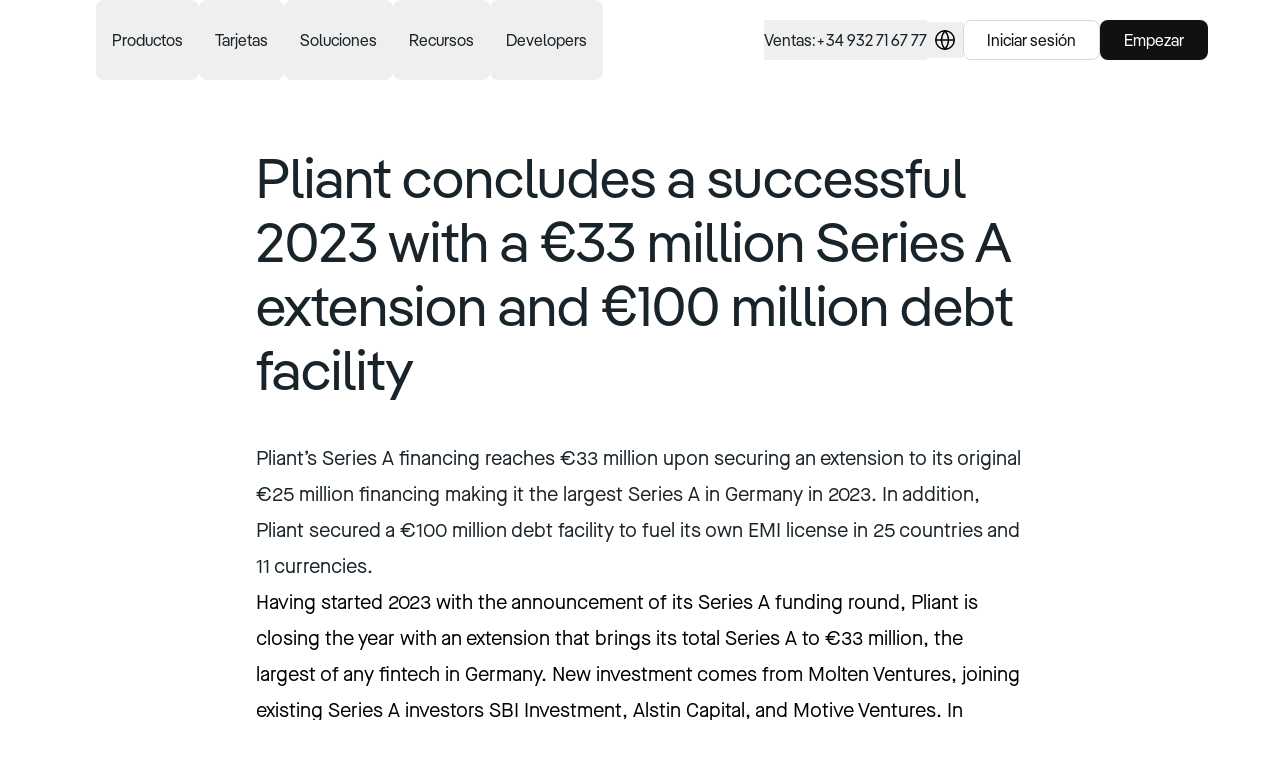

--- FILE ---
content_type: text/html; charset=utf-8
request_url: https://www.getpliant.com/es/prensa/pliant-concludes-a-successful-2023/
body_size: 36997
content:
<!DOCTYPE html><html lang="es" class="scroll-smooth"><head><meta charSet="utf-8"/><meta name="viewport" content="width=device-width"/><title>Pliant concludes a successful 2023 with a €33 million Series A extension and €100 million debt facility</title><meta property="og:title" content="Pliant concludes a successful 2023 with a €33 million Series A extension and €100 million debt facility"/><meta name="description" content="Pliant’s Series A financing reaches €33 million upon securing an extension to its original €25 million financing."/><meta property="og:description" content="Pliant’s Series A financing reaches €33 million upon securing an extension to its original €25 million financing."/><meta property="og:image" content="https://www.getpliant.com/image/pliant-og-image.png"/><meta property="og:site_name" content="Pliant"/><meta property="og:url" content="https://www.getpliant.com/es/prensa/pliant-concludes-a-successful-2023/"/><link rel="alternate" href="https://www.getpliant.com/nl/pers/pliant-concludes-a-successful-2023/" hrefLang="nl"/><link rel="alternate" href="https://www.getpliant.com/en-gb/press/pliant-concludes-a-successful-2023/" hrefLang="en-gb"/><link rel="alternate" href="https://www.getpliant.com/en-us/press/pliant-concludes-a-successful-2023/" hrefLang="en-us"/><link rel="alternate" href="https://www.getpliant.com/fi/media/pliant-concludes-a-successful-2023/" hrefLang="fi"/><link rel="alternate" href="https://www.getpliant.com/fr/presse/pliant-concludes-a-successful-2023/" hrefLang="fr"/><link rel="alternate" href="https://www.getpliant.com/de/presse/pliant-concludes-a-successful-2023/" hrefLang="de"/><link rel="alternate" href="https://www.getpliant.com/it/stampa/pliant-concludes-a-successful-2023/" hrefLang="it"/><link rel="alternate" href="https://www.getpliant.com/pl/prasa/pliant-concludes-a-successful-2023/" hrefLang="pl"/><link rel="alternate" href="https://www.getpliant.com/pt/media/pliant-concludes-a-successful-2023/" hrefLang="pt"/><link rel="alternate" href="https://www.getpliant.com/es/prensa/pliant-concludes-a-successful-2023/" hrefLang="es"/><link rel="alternate" href="https://www.getpliant.com/en/press/pliant-concludes-a-successful-2023/" hrefLang="en"/><link rel="preload" href="https://a.storyblok.com/f/169635/95x150/566bc580bb/travel-purchasing-card-desktop.svg" as="image" fetchpriority="high"/><link rel="preload" href="https://a.storyblok.com/f/169635/95x150/e8f742eeff/lodge-card-desktop.svg" as="image" fetchpriority="high"/><link rel="preload" href="https://a.storyblok.com/f/169635/95x150/76599f0de1/fleet-card-desktop.svg" as="image" fetchpriority="high"/><link rel="preload" href="https://a.storyblok.com/f/169635/95x150/8349ab0daf/benefit-card-desktop.svg" as="image" fetchpriority="high"/><link rel="preload" href="https://a.storyblok.com/f/169635/95x150/d5461ec4b5/insurance-claim-card-desktop.svg" as="image" fetchpriority="high"/><link rel="preload" href="https://a.storyblok.com/f/169635/95x150/5a3ba7dab9/emegency-disbursement-card-desktop.svg" as="image" fetchpriority="high"/><link rel="preload" href="https://a.storyblok.com/f/169635/95x150/77873c457c/physical-card-desktop.svg" as="image" fetchpriority="high"/><link rel="preload" as="image" imageSrcSet="/_next/image/?url=https%3A%2F%2Fa.storyblok.com%2Ff%2F169635%2F378x600%2Ffc1c9da63d%2Fpremium-metal-card-desktop.png&amp;w=640&amp;q=75 640w, /_next/image/?url=https%3A%2F%2Fa.storyblok.com%2Ff%2F169635%2F378x600%2Ffc1c9da63d%2Fpremium-metal-card-desktop.png&amp;w=750&amp;q=75 750w, /_next/image/?url=https%3A%2F%2Fa.storyblok.com%2Ff%2F169635%2F378x600%2Ffc1c9da63d%2Fpremium-metal-card-desktop.png&amp;w=828&amp;q=75 828w, /_next/image/?url=https%3A%2F%2Fa.storyblok.com%2Ff%2F169635%2F378x600%2Ffc1c9da63d%2Fpremium-metal-card-desktop.png&amp;w=1080&amp;q=75 1080w, /_next/image/?url=https%3A%2F%2Fa.storyblok.com%2Ff%2F169635%2F378x600%2Ffc1c9da63d%2Fpremium-metal-card-desktop.png&amp;w=1200&amp;q=75 1200w, /_next/image/?url=https%3A%2F%2Fa.storyblok.com%2Ff%2F169635%2F378x600%2Ffc1c9da63d%2Fpremium-metal-card-desktop.png&amp;w=1920&amp;q=75 1920w, /_next/image/?url=https%3A%2F%2Fa.storyblok.com%2Ff%2F169635%2F378x600%2Ffc1c9da63d%2Fpremium-metal-card-desktop.png&amp;w=2048&amp;q=75 2048w, /_next/image/?url=https%3A%2F%2Fa.storyblok.com%2Ff%2F169635%2F378x600%2Ffc1c9da63d%2Fpremium-metal-card-desktop.png&amp;w=3840&amp;q=75 3840w" imageSizes="100vw" fetchpriority="high"/><link rel="preload" href="https://a.storyblok.com/f/169635/95x150/d746adb436/virtual-card-desktop.svg" as="image" fetchpriority="high"/><link rel="preload" href="https://a.storyblok.com/f/169635/95x150/67f540dd7d/single-use-card-desktop.svg" as="image" fetchpriority="high"/><link rel="preload" as="image" imageSrcSet="/_next/image/?url=https%3A%2F%2Fa.storyblok.com%2Ff%2F169635%2F3840x2560%2Fa5986d412a%2Fvirtual-cards-for-employees.webp&amp;w=640&amp;q=75 640w, /_next/image/?url=https%3A%2F%2Fa.storyblok.com%2Ff%2F169635%2F3840x2560%2Fa5986d412a%2Fvirtual-cards-for-employees.webp&amp;w=750&amp;q=75 750w, /_next/image/?url=https%3A%2F%2Fa.storyblok.com%2Ff%2F169635%2F3840x2560%2Fa5986d412a%2Fvirtual-cards-for-employees.webp&amp;w=828&amp;q=75 828w, /_next/image/?url=https%3A%2F%2Fa.storyblok.com%2Ff%2F169635%2F3840x2560%2Fa5986d412a%2Fvirtual-cards-for-employees.webp&amp;w=1080&amp;q=75 1080w, /_next/image/?url=https%3A%2F%2Fa.storyblok.com%2Ff%2F169635%2F3840x2560%2Fa5986d412a%2Fvirtual-cards-for-employees.webp&amp;w=1200&amp;q=75 1200w, /_next/image/?url=https%3A%2F%2Fa.storyblok.com%2Ff%2F169635%2F3840x2560%2Fa5986d412a%2Fvirtual-cards-for-employees.webp&amp;w=1920&amp;q=75 1920w, /_next/image/?url=https%3A%2F%2Fa.storyblok.com%2Ff%2F169635%2F3840x2560%2Fa5986d412a%2Fvirtual-cards-for-employees.webp&amp;w=2048&amp;q=75 2048w, /_next/image/?url=https%3A%2F%2Fa.storyblok.com%2Ff%2F169635%2F3840x2560%2Fa5986d412a%2Fvirtual-cards-for-employees.webp&amp;w=3840&amp;q=75 3840w" imageSizes="100vw" fetchpriority="high"/><link rel="preload" as="image" imageSrcSet="/_next/image/?url=https%3A%2F%2Fa.storyblok.com%2Ff%2F169635%2F2192x1232%2F5e3b5e56bc%2Fcredit-card-without-business-account.png&amp;w=640&amp;q=75 640w, /_next/image/?url=https%3A%2F%2Fa.storyblok.com%2Ff%2F169635%2F2192x1232%2F5e3b5e56bc%2Fcredit-card-without-business-account.png&amp;w=750&amp;q=75 750w, /_next/image/?url=https%3A%2F%2Fa.storyblok.com%2Ff%2F169635%2F2192x1232%2F5e3b5e56bc%2Fcredit-card-without-business-account.png&amp;w=828&amp;q=75 828w, /_next/image/?url=https%3A%2F%2Fa.storyblok.com%2Ff%2F169635%2F2192x1232%2F5e3b5e56bc%2Fcredit-card-without-business-account.png&amp;w=1080&amp;q=75 1080w, /_next/image/?url=https%3A%2F%2Fa.storyblok.com%2Ff%2F169635%2F2192x1232%2F5e3b5e56bc%2Fcredit-card-without-business-account.png&amp;w=1200&amp;q=75 1200w, /_next/image/?url=https%3A%2F%2Fa.storyblok.com%2Ff%2F169635%2F2192x1232%2F5e3b5e56bc%2Fcredit-card-without-business-account.png&amp;w=1920&amp;q=75 1920w, /_next/image/?url=https%3A%2F%2Fa.storyblok.com%2Ff%2F169635%2F2192x1232%2F5e3b5e56bc%2Fcredit-card-without-business-account.png&amp;w=2048&amp;q=75 2048w, /_next/image/?url=https%3A%2F%2Fa.storyblok.com%2Ff%2F169635%2F2192x1232%2F5e3b5e56bc%2Fcredit-card-without-business-account.png&amp;w=3840&amp;q=75 3840w" imageSizes="100vw" fetchpriority="high"/><link rel="preload" as="image" imageSrcSet="/_next/image/?url=https%3A%2F%2Fa.storyblok.com%2Ff%2F169635%2F3936x2624%2F455870ab60%2Fcorporations-pliant-real-time-tracking.jpg&amp;w=640&amp;q=75 640w, /_next/image/?url=https%3A%2F%2Fa.storyblok.com%2Ff%2F169635%2F3936x2624%2F455870ab60%2Fcorporations-pliant-real-time-tracking.jpg&amp;w=750&amp;q=75 750w, /_next/image/?url=https%3A%2F%2Fa.storyblok.com%2Ff%2F169635%2F3936x2624%2F455870ab60%2Fcorporations-pliant-real-time-tracking.jpg&amp;w=828&amp;q=75 828w, /_next/image/?url=https%3A%2F%2Fa.storyblok.com%2Ff%2F169635%2F3936x2624%2F455870ab60%2Fcorporations-pliant-real-time-tracking.jpg&amp;w=1080&amp;q=75 1080w, /_next/image/?url=https%3A%2F%2Fa.storyblok.com%2Ff%2F169635%2F3936x2624%2F455870ab60%2Fcorporations-pliant-real-time-tracking.jpg&amp;w=1200&amp;q=75 1200w, /_next/image/?url=https%3A%2F%2Fa.storyblok.com%2Ff%2F169635%2F3936x2624%2F455870ab60%2Fcorporations-pliant-real-time-tracking.jpg&amp;w=1920&amp;q=75 1920w, /_next/image/?url=https%3A%2F%2Fa.storyblok.com%2Ff%2F169635%2F3936x2624%2F455870ab60%2Fcorporations-pliant-real-time-tracking.jpg&amp;w=2048&amp;q=75 2048w, /_next/image/?url=https%3A%2F%2Fa.storyblok.com%2Ff%2F169635%2F3936x2624%2F455870ab60%2Fcorporations-pliant-real-time-tracking.jpg&amp;w=3840&amp;q=75 3840w" imageSizes="100vw" fetchpriority="high"/><link rel="preload" as="image" imageSrcSet="/_next/image/?url=https%3A%2F%2Fa.storyblok.com%2Ff%2F169635%2F3000x2003%2Fe466742347%2Fsoftware-resellers-pliant.jpg&amp;w=640&amp;q=75 640w, /_next/image/?url=https%3A%2F%2Fa.storyblok.com%2Ff%2F169635%2F3000x2003%2Fe466742347%2Fsoftware-resellers-pliant.jpg&amp;w=750&amp;q=75 750w, /_next/image/?url=https%3A%2F%2Fa.storyblok.com%2Ff%2F169635%2F3000x2003%2Fe466742347%2Fsoftware-resellers-pliant.jpg&amp;w=828&amp;q=75 828w, /_next/image/?url=https%3A%2F%2Fa.storyblok.com%2Ff%2F169635%2F3000x2003%2Fe466742347%2Fsoftware-resellers-pliant.jpg&amp;w=1080&amp;q=75 1080w, /_next/image/?url=https%3A%2F%2Fa.storyblok.com%2Ff%2F169635%2F3000x2003%2Fe466742347%2Fsoftware-resellers-pliant.jpg&amp;w=1200&amp;q=75 1200w, /_next/image/?url=https%3A%2F%2Fa.storyblok.com%2Ff%2F169635%2F3000x2003%2Fe466742347%2Fsoftware-resellers-pliant.jpg&amp;w=1920&amp;q=75 1920w, /_next/image/?url=https%3A%2F%2Fa.storyblok.com%2Ff%2F169635%2F3000x2003%2Fe466742347%2Fsoftware-resellers-pliant.jpg&amp;w=2048&amp;q=75 2048w, /_next/image/?url=https%3A%2F%2Fa.storyblok.com%2Ff%2F169635%2F3000x2003%2Fe466742347%2Fsoftware-resellers-pliant.jpg&amp;w=3840&amp;q=75 3840w" imageSizes="100vw" fetchpriority="high"/><meta name="next-head-count" content="34"/><link rel="preload" href="/fonts/MaisonNeueWEB-Book.woff2" as="font" type="font/woff2" crossorigin="anonymous"/><link rel="preload" href="/fonts/MaisonNeueWEB-Medium.woff2" as="font" type="font/woff2" crossorigin="anonymous"/><link rel="preload" href="/fonts/MaisonNeueWEB-Bold.woff2" as="font" type="font/woff2" crossorigin="anonymous"/><link rel="preload" href="/fonts/Pangea-Regular.woff2" as="font" type="font/woff2" crossorigin="anonymous"/><link rel="preload" href="/fonts/Pangea-SemiBold.woff2" as="font" type="font/woff2" crossorigin="anonymous"/><link href="https://assets.calendly.com/assets/external/widget.css" rel="stylesheet"/><meta name="viewport" content="width=device-width, initial-scale=1"/><script id="pre-init-usercentrics-cmp" data-nscript="beforeInteractive">
          window.UC_UI_DOMAINS = {
            crossDomainConsentSharingIFrame: 'https://www.getpliant.com/uc-cdomaincs-bridge.html',
          }
        </script><link rel="preload" href="/_next/static/css/f7acdd55871aaa7c.css" as="style"/><link rel="stylesheet" href="/_next/static/css/f7acdd55871aaa7c.css" data-n-g=""/><link rel="preload" href="/_next/static/css/3c0d3a54632528d1.css" as="style"/><link rel="stylesheet" href="/_next/static/css/3c0d3a54632528d1.css" data-n-p=""/><noscript data-n-css=""></noscript><script defer="" nomodule="" src="/_next/static/chunks/polyfills-42372ed130431b0a.js"></script><script src="/_next/static/chunks/webpack-1d0410db9e322acb.js" defer=""></script><script src="/_next/static/chunks/framework-03c5ad783008bd2f.js" defer=""></script><script src="/_next/static/chunks/main-54bcc68dc3a12b13.js" defer=""></script><script src="/_next/static/chunks/pages/_app-66350b5a81678b67.js" defer=""></script><script src="/_next/static/chunks/739cc14b-2c103a26ec62bc7c.js" defer=""></script><script src="/_next/static/chunks/9a623775-667bd2a45ad8a356.js" defer=""></script><script src="/_next/static/chunks/5c0b189e-67c13c066ecd5ee7.js" defer=""></script><script src="/_next/static/chunks/234-29a576df0dce74d1.js" defer=""></script><script src="/_next/static/chunks/474-1e614c9cc8c4e06d.js" defer=""></script><script src="/_next/static/chunks/597-ed570d66bd1e3c87.js" defer=""></script><script src="/_next/static/chunks/pages/%5B%5B...slug%5D%5D-4d658f92586c1546.js" defer=""></script><script src="/_next/static/bHoc7kJcjFvRNEKE0_EBG/_buildManifest.js" defer=""></script><script src="/_next/static/bHoc7kJcjFvRNEKE0_EBG/_ssgManifest.js" defer=""></script></head><body class="bg-white"><div id="__next"><div><header class="sticky top-0 z-20 border-b backdrop-blur-md transition ease-in hover:ease-out border-opacity-0 translate-y-0 border-gray-900" style="background-color:rgba(255, 255, 255, 0.5)"><nav class="mx-auto flex items-center h-[72px] max-w-[1376px] md:h-20 px-6 md:px-10 xl:px-[4.5rem]"><a class="group -ml-2 mr-10 rounded-lg px-2 py-1 md:mr-16 lg:mr-4" href="/es/"><span class="sr-only">página de inicio</span><figure class="block aspect-[85/32] h-8 transition-colors ease-in group-hover:ease-out text-charcoal-dark group-hover:text-charcoal-light"><svg viewBox="0 0 85 32" fill="currentColor" xmlns="http://www.w3.org/2000/svg"><path d="M18.583 16.785c0 5.523-3.501 9.62-8.256 9.62a6.5 6.5 0 0 1-4.113-1.328.991.991 0 0 0-1.605.774V32H0V7.625h2.924l.141.22a2.26 2.26 0 0 0 1.506.991 2.269 2.269 0 0 0 1.754-.422 6.628 6.628 0 0 1 4.002-1.216c4.755 0 8.256 4.098 8.256 9.587Zm-4.716.036c0-3.53-1.932-5.525-4.647-5.525-2.716 0-4.68 1.995-4.68 5.525 0 3.53 1.916 5.496 4.68 5.496 2.763 0 4.647-1.969 4.647-5.484v-.012ZM25.474 1.032v24.946h-4.897V1.032h4.896ZM27.34 2.78c0-1.712 1.323-2.78 2.968-2.78 1.643 0 2.967 1.068 2.967 2.78 0 1.71-1.323 2.743-2.967 2.743-1.645 0-2.968-.997-2.968-2.744Zm5.254 4.845v18.353h-4.611V7.625h4.61Zm17.275 0h3.14v18.353h-3.14a2.225 2.225 0 0 0-2.376-1.113 2.23 2.23 0 0 0-.855.36 6.636 6.636 0 0 1-3.954 1.18c-4.72 0-8.257-4.097-8.257-9.62 0-5.523 3.538-9.587 8.257-9.587a6.534 6.534 0 0 1 3.923 1.195 2.234 2.234 0 0 0 3.262-.768Zm-1.395 9.16c0-3.53-1.896-5.496-4.647-5.496-2.752 0-4.683 1.96-4.683 5.496 0 3.537 1.931 5.523 4.683 5.523 2.751 0 4.644-1.996 4.644-5.523h.003ZM71.5 14.147v11.831h-4.615V14.921c0-2.39-1.36-3.742-3.217-3.742-2.18 0-3.753 1.462-3.753 3.993v10.796H55.31V7.616h2.8l.167.22a2.218 2.218 0 0 0 1.463.872 2.228 2.228 0 0 0 1.653-.418 5.824 5.824 0 0 1 3.575-1.092c3.744 0 6.533 2.745 6.533 6.949Zm12.944-2.851h-4.11v8.089c0 1.747.72 2.629 2.157 2.629h1.965v3.954h-3.163a5.566 5.566 0 0 1-3.93-1.623 5.534 5.534 0 0 1-1.628-3.918v-9.131H72.38v-3.67h1.692a1.68 1.68 0 0 0 1.186-.49 1.67 1.67 0 0 0 .492-1.183V2.75h4.61v4.863h4.11l-.026 3.683Z"></path></svg></figure></a><div class="hidden lg:mr-10 lg:flex lg:items-center"><div data-headlessui-state=""><button class="text-L16 font-medium leading-8 rounded-lg outline-none transition-colors px-4 py-6 ease-in" type="button" aria-expanded="false" data-headlessui-state="">Productos</button><div class="z-10 w-screen bg-white text-charcoal-dark shadow-xl data-[closed]:-translate-y-2 data-[closed]:opacity-0 data-[closed]:delay-100 transition data-[enter]:ease-out data-[leave]:ease-in" tabindex="-1" data-floating-ui-focusable="" data-anchor="bottom center" id="headlessui-popover-panel-:R2makcqm:" style="display:none" hidden="" data-headlessui-state=""><div class="mx-auto max-w-[1376px] px-10 xl:px-[4.5rem]"><button type="button" aria-hidden="true" style="position:fixed;top:1px;left:1px;width:1px;height:0;padding:0;margin:-1px;overflow:hidden;clip:rect(0, 0, 0, 0);white-space:nowrap;border-width:0"></button><div class="flex py-6"><div class="space-y-8" role="tablist" aria-orientation="vertical"><div><div class="w-max [min-inline-size:fit-content] rounded-full px-2.5 py-[3px] font-medium text-P13 bg-yellow text-charcoal-dark mb-3 tracking-widest">OPTIMIZAR LOS PAGOS CON TARJETA</div><a class="text-H6 flex w-64 gap-x-4 rounded-xl p-4 transition-colors bg-neutral-pliant-90 ease-out" id="headlessui-tabs-tab-:R6bdmmakcqm:" role="tab" aria-selected="true" tabindex="0" data-headlessui-state="selected" data-selected="" href="/es/apps-de-pago/">Apps de Pago<figure class="relative -order-1 aspect-square h-6 w-6 shrink-0"><img alt="Mobile &amp; desktop devices icon symbol" loading="lazy" decoding="async" data-nimg="fill" class="" style="position:absolute;height:100%;width:100%;left:0;top:0;right:0;bottom:0;color:transparent" src="https://a.storyblok.com/f/169635/150x150/65aa416105/device-mobile-desktop-icon.svg"/></figure></a><a class="text-H6 flex w-64 gap-x-4 rounded-xl p-4 transition-colors ease-in" id="headlessui-tabs-tab-:Rabdmmakcqm:" role="tab" aria-selected="false" tabindex="-1" data-headlessui-state="" href="/es/api-pro/">API Pro<figure class="relative -order-1 aspect-square h-6 w-6 shrink-0"><img alt="code block backend icon" loading="lazy" decoding="async" data-nimg="fill" class="" style="position:absolute;height:100%;width:100%;left:0;top:0;right:0;bottom:0;color:transparent" src="https://a.storyblok.com/f/169635/150x150/d847b490bc/code-block-icon.svg"/></figure></a></div><div><div class="w-max [min-inline-size:fit-content] rounded-full px-2.5 py-[3px] font-medium text-P13 bg-gray-900 text-white mb-3 tracking-widest">CREA TU PROPIO PROGRAMA</div><a class="text-H6 flex w-64 gap-x-4 rounded-xl p-4 transition-colors ease-in" id="headlessui-tabs-tab-:R6jdmmakcqm:" role="tab" aria-selected="false" tabindex="-1" data-headlessui-state="" href="/es/cards-as-a-service/">Cards-as-a-Service<figure class="relative -order-1 aspect-square h-6 w-6 shrink-0"><img alt="selection plus add icon" loading="lazy" decoding="async" data-nimg="fill" class="" style="position:absolute;height:100%;width:100%;left:0;top:0;right:0;bottom:0;color:transparent" src="https://a.storyblok.com/f/169635/150x150/5d359c313d/selection-plus-add-icon.svg"/></figure></a><a class="text-H6 flex w-64 gap-x-4 rounded-xl p-4 transition-colors ease-in" id="headlessui-tabs-tab-:Rajdmmakcqm:" role="tab" aria-selected="false" tabindex="-1" data-headlessui-state="" href="/es/card-os/">CardOS<figure class="relative -order-1 aspect-square h-6 w-6 shrink-0"><img alt="Bank building icon symbol" loading="lazy" decoding="async" data-nimg="fill" class="" style="position:absolute;height:100%;width:100%;left:0;top:0;right:0;bottom:0;color:transparent" src="https://a.storyblok.com/f/169635/150x150/06caab622c/bank-building-icon.svg"/></figure></a></div></div><ul class="relative grow"><li class="flex flex-col px-12 opacity-0 data-[selected]:opacity-100 -z-10 data-[selected]:z-10 transition-opacity data-[selected]:delay-50 ease-in data-[selected]:ease-out" id="headlessui-tabs-panel-:R1ddmmakcqm:" role="tabpanel" tabindex="0" data-headlessui-state="selected" data-selected=""><a class="text-L16 whitespace-nowrap leading-5 no-underline group mb-8 hover:text-charcoal-light transition-colors ease-in hover:ease-out" href="/es/apps-de-pago/"><div class="text-H5 flex items-center gap-x-1">Descubrir Apps de Pago<span class="inline-block ease-in-out group-hover:translate-x-1.5 transition-transform ease-in group-hover:ease-out">→</span></div><span class="text-P14 text-charcoal-light">Gestiona cómodamente todos los pagos con tarjeta de tu empresa</span></a><h4 class="text-H6 mb-4">Características</h4><ul class="grid max-w-2xl grid-cols-2 gap-x-8 gap-y-4"><li><a class="hover:filter-charcoal-light text-L16 flex gap-x-4 leading-6 transition ease-in hover:ease-out" href="/es/apps-de-pago/caracteristicas/seguimiento-transacciones/">Seguimiento en tiempo real<figure class="relative -order-1 aspect-square h-6 w-6 shrink-0"><img alt="List magnifying glass icon symbol" loading="lazy" decoding="async" data-nimg="fill" class="" style="position:absolute;height:100%;width:100%;left:0;top:0;right:0;bottom:0;color:transparent" src="https://a.storyblok.com/f/169635/150x150/d64c972a7a/list-magnifying-glass-icon.svg"/></figure></a></li><li><a class="hover:filter-charcoal-light text-L16 flex gap-x-4 leading-6 transition ease-in hover:ease-out" href="/es/apps-de-pago/caracteristicas/gestion-recibos/">Gestión de recibos<figure class="relative -order-1 aspect-square h-6 w-6 shrink-0"><img alt="receipt icon" loading="lazy" decoding="async" data-nimg="fill" class="" style="position:absolute;height:100%;width:100%;left:0;top:0;right:0;bottom:0;color:transparent" src="https://a.storyblok.com/f/169635/150x150/be4de8d433/receipt-icon.svg"/></figure></a></li><li><a class="hover:filter-charcoal-light text-L16 flex gap-x-4 leading-6 transition ease-in hover:ease-out" href="/es/apps-de-pago/caracteristicas/control-aprobacion-gasto/">Control del gastos<figure class="relative -order-1 aspect-square h-6 w-6 shrink-0"><img alt="Euro currency money icon" loading="lazy" decoding="async" data-nimg="fill" class="" style="position:absolute;height:100%;width:100%;left:0;top:0;right:0;bottom:0;color:transparent" src="https://a.storyblok.com/f/169635/150x150/47efc8742b/currency-euro-money-icon.svg"/></figure></a></li><li><a class="hover:filter-charcoal-light text-L16 flex gap-x-4 leading-6 transition ease-in hover:ease-out" href="/es/apps-de-pago/caracteristicas/automatizaciones-contables/">Automatizaciones contables<figure class="relative -order-1 aspect-square h-6 w-6 shrink-0"><img alt="calculator icon symbol" loading="lazy" decoding="async" data-nimg="fill" class="" style="position:absolute;height:100%;width:100%;left:0;top:0;right:0;bottom:0;color:transparent" src="https://a.storyblok.com/f/169635/150x150/8d8f4bbb66/calculator-icon.svg"/></figure></a></li><li><a class="hover:filter-charcoal-light text-L16 flex gap-x-4 leading-6 transition ease-in hover:ease-out" href="/es/apps-de-pago/caracteristicas/cuentas-multimoneda/">Cuentas multimoneda<figure class="relative -order-1 aspect-square h-6 w-6 shrink-0"><img alt="Swap exchange arrows icon" loading="lazy" decoding="async" data-nimg="fill" class="" style="position:absolute;height:100%;width:100%;left:0;top:0;right:0;bottom:0;color:transparent" src="https://a.storyblok.com/f/169635/150x150/9df8329fc2/swap-icon.svg"/></figure></a></li><li><a class="hover:filter-charcoal-light text-L16 flex gap-x-4 leading-6 transition ease-in hover:ease-out" href="/es/apps-de-pago/caracteristicas/beneficios-recompensas/">Beneficios<figure class="relative -order-1 aspect-square h-6 w-6 shrink-0"><img alt="star icon 5 corner symbol" loading="lazy" decoding="async" data-nimg="fill" class="" style="position:absolute;height:100%;width:100%;left:0;top:0;right:0;bottom:0;color:transparent" src="https://a.storyblok.com/f/169635/150x150/e9cb0577ea/star-icon.svg"/></figure></a></li><li><a class="hover:filter-charcoal-light text-L16 flex gap-x-4 leading-6 transition ease-in hover:ease-out" href="/es/integraciones/">Integraciones<figure class="relative -order-1 aspect-square h-6 w-6 shrink-0"><img alt="Puzzle piece icon symbol" loading="lazy" decoding="async" data-nimg="fill" class="" style="position:absolute;height:100%;width:100%;left:0;top:0;right:0;bottom:0;color:transparent" src="https://a.storyblok.com/f/169635/150x150/8d8ea44e0d/puzzle-piece-icon.svg"/></figure></a></li></ul></li><li class="flex flex-col px-12 opacity-0 data-[selected]:opacity-100 -z-10 data-[selected]:z-10 transition-opacity data-[selected]:delay-50 ease-in data-[selected]:ease-out absolute inset-0" id="headlessui-tabs-panel-:R2ddmmakcqm:" role="tabpanel" tabindex="-1" data-headlessui-state=""><a class="text-L16 whitespace-nowrap leading-5 no-underline group mb-8 hover:text-charcoal-light transition-colors ease-in hover:ease-out" href="/es/api-pro/"><div class="text-H5 flex items-center gap-x-1">Descubrir Pro API<span class="inline-block ease-in-out group-hover:translate-x-1.5 transition-transform ease-in group-hover:ease-out">→</span></div><span class="text-P14 text-charcoal-light">Automatiza tus procesos de pago mediante API</span></a><h4 class="text-H6 mb-4">Características</h4><ul class="grid max-w-2xl grid-cols-2 gap-x-8 gap-y-4"><li><a class="hover:filter-charcoal-light text-L16 flex gap-x-4 leading-6 transition ease-in hover:ease-out" href="/es/api-pro/caracteristicas/emision-gestion-de-tarjetas/">Emisión y gestión de tarjetas<figure class="relative -order-1 aspect-square h-6 w-6 shrink-0"><img alt="credit card icon" loading="lazy" decoding="async" data-nimg="fill" class="" style="position:absolute;height:100%;width:100%;left:0;top:0;right:0;bottom:0;color:transparent" src="https://a.storyblok.com/f/169635/150x150/ead770c3f5/credit-card-icon.svg"/></figure></a></li><li><a class="hover:filter-charcoal-light text-L16 flex gap-x-4 leading-6 transition ease-in hover:ease-out" href="/es/api-pro/caracteristicas/global-bank-transfers/">Transferencias bancarias globales<figure class="relative -order-1 aspect-square h-6 w-6 shrink-0"><img alt="Globe international icon" loading="lazy" decoding="async" data-nimg="fill" class="" style="position:absolute;height:100%;width:100%;left:0;top:0;right:0;bottom:0;color:transparent" src="https://a.storyblok.com/f/169635/150x150/573293b71c/globe-icon.svg"/></figure></a></li><li><a class="hover:filter-charcoal-light text-L16 flex gap-x-4 leading-6 transition ease-in hover:ease-out" href="/es/api-pro/caracteristicas/informacion-sobre-transacciones/">Información sobre transacciones<figure class="relative -order-1 aspect-square h-6 w-6 shrink-0"><img alt="lightbulb idea icon" loading="lazy" decoding="async" data-nimg="fill" class="" style="position:absolute;height:100%;width:100%;left:0;top:0;right:0;bottom:0;color:transparent" src="https://a.storyblok.com/f/169635/150x150/ccae049e58/lightbulb-icon.svg"/></figure></a></li><li><a class="hover:filter-charcoal-light text-L16 flex gap-x-4 leading-6 transition ease-in hover:ease-out" href="/es/api-pro/caracteristicas/optimizacion-contable/">Optimización contable<figure class="relative -order-1 aspect-square h-6 w-6 shrink-0"><img alt="calculator icon symbol" loading="lazy" decoding="async" data-nimg="fill" class="" style="position:absolute;height:100%;width:100%;left:0;top:0;right:0;bottom:0;color:transparent" src="https://a.storyblok.com/f/169635/150x150/8d8f4bbb66/calculator-icon.svg"/></figure></a></li><li><a class="hover:filter-charcoal-light text-L16 flex gap-x-4 leading-6 transition ease-in hover:ease-out" href="/es/api-pro/caracteristicas/gestion-de-miembros/">Gestión de miembros<figure class="relative -order-1 aspect-square h-6 w-6 shrink-0"><img alt="Multiple users icon" loading="lazy" decoding="async" data-nimg="fill" class="" style="position:absolute;height:100%;width:100%;left:0;top:0;right:0;bottom:0;color:transparent" src="https://a.storyblok.com/f/169635/156x150/86e503b823/user-multiple-icon.svg"/></figure></a></li><li><a class="hover:filter-charcoal-light text-L16 flex gap-x-4 leading-6 transition ease-in hover:ease-out" href="/es/api-pro/caracteristicas/integraciones-personalizadas/">Integraciones personalizadas<figure class="relative -order-1 aspect-square h-6 w-6 shrink-0"><img alt="Puzzle piece icon symbol" loading="lazy" decoding="async" data-nimg="fill" class="" style="position:absolute;height:100%;width:100%;left:0;top:0;right:0;bottom:0;color:transparent" src="https://a.storyblok.com/f/169635/150x150/8d8ea44e0d/puzzle-piece-icon.svg"/></figure></a></li></ul></li><li class="flex flex-col px-12 opacity-0 data-[selected]:opacity-100 -z-10 data-[selected]:z-10 transition-opacity data-[selected]:delay-50 ease-in data-[selected]:ease-out absolute inset-0" id="headlessui-tabs-panel-:R1ldmmakcqm:" role="tabpanel" tabindex="-1" data-headlessui-state=""><a class="text-L16 whitespace-nowrap leading-5 no-underline group mb-8 hover:text-charcoal-light transition-colors ease-in hover:ease-out" href="/es/cards-as-a-service/"><div class="text-H5 flex items-center gap-x-1">Descubra Cards-as-a-Service (CaaS)<span class="inline-block ease-in-out group-hover:translate-x-1.5 transition-transform ease-in group-hover:ease-out">→</span></div><span class="text-P14 text-charcoal-light">Crea tu propia oferta personalizada de tarjetas de crédito</span></a><h4 class="text-H6 mb-4">Características</h4><ul class="grid max-w-2xl grid-cols-2 gap-x-8 gap-y-4"><li><a class="hover:filter-charcoal-light text-L16 flex gap-x-4 leading-6 transition ease-in hover:ease-out" href="/es/cards-as-a-service/caracteristicas/emision-gestion-de-tarjetas/">Emisión y gestión de tarjetas<figure class="relative -order-1 aspect-square h-6 w-6 shrink-0"><img alt="credit card icon" loading="lazy" decoding="async" data-nimg="fill" class="" style="position:absolute;height:100%;width:100%;left:0;top:0;right:0;bottom:0;color:transparent" src="https://a.storyblok.com/f/169635/150x150/ead770c3f5/credit-card-icon.svg"/></figure></a></li><li><a class="hover:filter-charcoal-light text-L16 flex gap-x-4 leading-6 transition ease-in hover:ease-out" href="/es/api-pro/caracteristicas/global-bank-transfers/">Transferencias bancarias globales<figure class="relative -order-1 aspect-square h-6 w-6 shrink-0"><img alt="Globe international icon" loading="lazy" decoding="async" data-nimg="fill" class="" style="position:absolute;height:100%;width:100%;left:0;top:0;right:0;bottom:0;color:transparent" src="https://a.storyblok.com/f/169635/150x150/573293b71c/globe-icon.svg"/></figure></a></li><li><a class="hover:filter-charcoal-light text-L16 flex gap-x-4 leading-6 transition ease-in hover:ease-out" href="/es/cards-as-a-service/caracteristicas/funciones-avanzadas-de-datos/">Funciones avanzadas de datos<figure class="relative -order-1 aspect-square h-6 w-6 shrink-0"><img alt="chart pie slice graph icon" loading="lazy" decoding="async" data-nimg="fill" class="" style="position:absolute;height:100%;width:100%;left:0;top:0;right:0;bottom:0;color:transparent" src="https://a.storyblok.com/f/169635/150x150/cb401e4834/chart-pie-slice-icon.svg"/></figure></a></li><li><a class="hover:filter-charcoal-light text-L16 flex gap-x-4 leading-6 transition ease-in hover:ease-out" href="/es/cards-as-a-service/caracteristicas/ui-lista-para-usar/">UI lista para usar<figure class="relative -order-1 aspect-square h-6 w-6 shrink-0"><img alt="layout ui user interface icon" loading="lazy" decoding="async" data-nimg="fill" class="" style="position:absolute;height:100%;width:100%;left:0;top:0;right:0;bottom:0;color:transparent" src="https://a.storyblok.com/f/169635/150x150/f7a1b9e0fd/layout-ui-interface-icon.svg"/></figure></a></li><li><a class="hover:filter-charcoal-light text-L16 flex gap-x-4 leading-6 transition ease-in hover:ease-out" href="/es/cards-as-a-service/caracteristicas/conformidad-seguridad/">Conformidad y seguridad<figure class="relative -order-1 aspect-square h-6 w-6 shrink-0"><img alt="Shield security check icon symbol" loading="lazy" decoding="async" data-nimg="fill" class="" style="position:absolute;height:100%;width:100%;left:0;top:0;right:0;bottom:0;color:transparent" src="https://a.storyblok.com/f/169635/150x150/5e34369ec0/shield-check-icon.svg"/></figure></a></li><li><a class="hover:filter-charcoal-light text-L16 flex gap-x-4 leading-6 transition ease-in hover:ease-out" href="/es/cards-as-a-service/caracteristicas/soporte-especifico/">Soporte específico<figure class="relative -order-1 aspect-square h-6 w-6 shrink-0"><img alt="headset support headphones customer service icon" loading="lazy" decoding="async" data-nimg="fill" class="" style="position:absolute;height:100%;width:100%;left:0;top:0;right:0;bottom:0;color:transparent" src="https://a.storyblok.com/f/169635/150x150/48dff378ed/headset-support-icon.svg"/></figure></a></li><li><a class="hover:filter-charcoal-light text-L16 flex gap-x-4 leading-6 transition ease-in hover:ease-out" href="/es/cards-as-a-service/caracteristicas/api/">CaaS API<figure class="relative -order-1 aspect-square h-6 w-6 shrink-0"><img alt="code html angle brackets icon" loading="lazy" decoding="async" data-nimg="fill" class="" style="position:absolute;height:100%;width:100%;left:0;top:0;right:0;bottom:0;color:transparent" src="https://a.storyblok.com/f/169635/150x150/b6ac3b6cc4/code-html-icon.svg"/></figure></a></li><li><a class="hover:filter-charcoal-light text-L16 flex gap-x-4 leading-6 transition ease-in hover:ease-out" href="/es/integraciones/">Integraciones<figure class="relative -order-1 aspect-square h-6 w-6 shrink-0"><img alt="Puzzle piece icon symbol" loading="lazy" decoding="async" data-nimg="fill" class="" style="position:absolute;height:100%;width:100%;left:0;top:0;right:0;bottom:0;color:transparent" src="https://a.storyblok.com/f/169635/150x150/8d8ea44e0d/puzzle-piece-icon.svg"/></figure></a></li></ul></li><li class="flex flex-col px-12 opacity-0 data-[selected]:opacity-100 -z-10 data-[selected]:z-10 transition-opacity data-[selected]:delay-50 ease-in data-[selected]:ease-out absolute inset-0" id="headlessui-tabs-panel-:R2ldmmakcqm:" role="tabpanel" tabindex="-1" data-headlessui-state=""><a class="text-L16 whitespace-nowrap leading-5 no-underline group mb-8 hover:text-charcoal-light transition-colors ease-in hover:ease-out" href="/es/card-os/"><div class="text-H5 flex items-center gap-x-1">Descubra CardOS<span class="inline-block ease-in-out group-hover:translate-x-1.5 transition-transform ease-in group-hover:ease-out">→</span></div><span class="text-P14 text-charcoal-light">Lanza programas de tarjetas de crédito exclusivos para bancos</span></a><h4 class="text-H6 mb-4">Características</h4><ul class="grid max-w-2xl grid-cols-2 gap-x-8 gap-y-4"><li><a class="hover:filter-charcoal-light text-L16 flex gap-x-4 leading-6 transition ease-in hover:ease-out" href="/es/card-os/caracteristicas/accounting-automation-integrations/">Automatización contable e integraciones<figure class="relative -order-1 aspect-square h-6 w-6 shrink-0"><img alt="Plugs connected integration icon symbol" loading="lazy" decoding="async" data-nimg="fill" class="" style="position:absolute;height:100%;width:100%;left:0;top:0;right:0;bottom:0;color:transparent" src="https://a.storyblok.com/f/169635/150x150/996363a3ba/plugs-connected-integration-icon.svg"/></figure></a></li><li><a class="hover:filter-charcoal-light text-L16 flex gap-x-4 leading-6 transition ease-in hover:ease-out" href="/es/card-os/caracteristicas/financial-infrastructure/">Infraestructura financiera de próxima generación<figure class="relative -order-1 aspect-square h-6 w-6 shrink-0"><img alt="cpu processor chip icon" loading="lazy" decoding="async" data-nimg="fill" class="" style="position:absolute;height:100%;width:100%;left:0;top:0;right:0;bottom:0;color:transparent" src="https://a.storyblok.com/f/169635/150x150/d3beb226f1/cpu-processor-chip-icon.svg"/></figure></a></li><li><a class="hover:filter-charcoal-light text-L16 flex gap-x-4 leading-6 transition ease-in hover:ease-out" href="/es/card-os/caracteristicas/modularity-customization/">Modularidad y personalización detallada<figure class="relative -order-1 aspect-square h-6 w-6 shrink-0"><img alt="cube box block icon" loading="lazy" decoding="async" data-nimg="fill" class="" style="position:absolute;height:100%;width:100%;left:0;top:0;right:0;bottom:0;color:transparent" src="https://a.storyblok.com/f/169635/150x150/236d190acc/cube-box-block-icon.svg"/></figure></a></li><li><a class="hover:filter-charcoal-light text-L16 flex gap-x-4 leading-6 transition ease-in hover:ease-out" href="/es/card-os/caracteristicas/herramientas-back-office-para-bancos/">Herramientas de backoffice escalables<figure class="relative -order-1 aspect-square h-6 w-6 shrink-0"><img alt="toolbox icon" loading="lazy" decoding="async" data-nimg="fill" class="" style="position:absolute;height:100%;width:100%;left:0;top:0;right:0;bottom:0;color:transparent" src="https://a.storyblok.com/f/169635/150x150/6bf58aed87/toolbox-icon.svg"/></figure></a></li><li><a class="hover:filter-charcoal-light text-L16 flex gap-x-4 leading-6 transition ease-in hover:ease-out" href="/es/card-os/caracteristicas/integracion-flexible-de-las-ofertas-de-tarjetas/">Integración flexible<figure class="relative -order-1 aspect-square h-6 w-6 shrink-0"><img alt="layout ui user interface icon" loading="lazy" decoding="async" data-nimg="fill" class="" style="position:absolute;height:100%;width:100%;left:0;top:0;right:0;bottom:0;color:transparent" src="https://a.storyblok.com/f/169635/150x150/f7a1b9e0fd/layout-ui-interface-icon.svg"/></figure></a></li></ul></li></ul></div></div></div></div><span hidden="" style="position:fixed;top:1px;left:1px;width:1px;height:0;padding:0;margin:-1px;overflow:hidden;clip:rect(0, 0, 0, 0);white-space:nowrap;border-width:0;display:none"></span><div data-headlessui-state=""><button class="text-L16 font-medium leading-8 rounded-lg outline-none transition-colors px-4 py-6 ease-in" type="button" aria-expanded="false" data-headlessui-state="">Tarjetas</button><div class="z-10 w-screen bg-white text-charcoal-dark shadow-xl data-[closed]:-translate-y-2 data-[closed]:opacity-0 data-[closed]:delay-100 transition data-[enter]:ease-out data-[leave]:ease-in" tabindex="-1" data-floating-ui-focusable="" data-anchor="bottom center" id="headlessui-popover-panel-:R2mikcqm:" style="display:none" hidden="" data-headlessui-state=""><div class="mx-auto max-w-[1376px] px-10 xl:px-[4.5rem] pt-6"><div class="text-H5 mb-0.5">Tarjetas</div><p class="text-P14 mb-4 text-charcoal-light">Mira las ventajas de nuestras diferentes tarjetas de crédito</p></div><button type="button" aria-hidden="true" style="position:fixed;top:1px;left:1px;width:1px;height:0;padding:0;margin:-1px;overflow:hidden;clip:rect(0, 0, 0, 0);white-space:nowrap;border-width:0"></button><div class="pb-6"><div class="flex max-w-[1376px] gap-x-3 mx-auto mb-4 px-10 xl:px-[4.5rem]" role="tablist" aria-orientation="horizontal"><button class="flex flex-row-reverse items-center gap-x-4 rounded-lg px-4 py-3 data-[selected]:bg-neutral-pliant-90 transition-colors ease-in data-[selected]:ease-out" id="headlessui-tabs-tab-:R2qmmikcqm:" role="tab" type="button" aria-selected="true" tabindex="0" data-headlessui-state="selected" data-selected="">Use Case<svg xmlns="http://www.w3.org/2000/svg" width="24" height="24" fill="currentColor" viewBox="0 0 256 256"><path d="M224,128a8,8,0,0,1-8,8H128a8,8,0,0,1,0-16h88A8,8,0,0,1,224,128ZM128,72h88a8,8,0,0,0,0-16H128a8,8,0,0,0,0,16Zm88,112H128a8,8,0,0,0,0,16h88a8,8,0,0,0,0-16ZM82.34,42.34,56,68.69,45.66,58.34A8,8,0,0,0,34.34,69.66l16,16a8,8,0,0,0,11.32,0l32-32A8,8,0,0,0,82.34,42.34Zm0,64L56,132.69,45.66,122.34a8,8,0,0,0-11.32,11.32l16,16a8,8,0,0,0,11.32,0l32-32a8,8,0,0,0-11.32-11.32Zm0,64L56,196.69,45.66,186.34a8,8,0,0,0-11.32,11.32l16,16a8,8,0,0,0,11.32,0l32-32a8,8,0,0,0-11.32-11.32Z"></path></svg></button><button class="flex flex-row-reverse items-center gap-x-4 rounded-lg px-4 py-3 data-[selected]:bg-neutral-pliant-90 transition-colors ease-in data-[selected]:ease-out" id="headlessui-tabs-tab-:R4qmmikcqm:" role="tab" type="button" aria-selected="false" tabindex="-1" data-headlessui-state="">Payment Technology<svg xmlns="http://www.w3.org/2000/svg" width="24" height="24" fill="currentColor" viewBox="0 0 256 256"><path d="M208,32H48A16,16,0,0,0,32,48V208a16,16,0,0,0,16,16H208a16,16,0,0,0,16-16V48A16,16,0,0,0,208,32ZM88,160a8,8,0,1,1-8,8A8,8,0,0,1,88,160ZM48,48H80v97.38a24,24,0,1,0,16,0V115.31l48,48V208H48ZM208,208H160V160a8,8,0,0,0-2.34-5.66L96,92.69V48h32V72a8,8,0,0,0,2.34,5.66l16,16A23.74,23.74,0,0,0,144,104a24,24,0,1,0,24-24,23.74,23.74,0,0,0-10.34,2.35L144,68.69V48h64V208ZM168,96a8,8,0,1,1-8,8A8,8,0,0,1,168,96Z"></path></svg></button></div><ul class="relative"><li class="opacity-0 data-[selected]:opacity-100 -z-10 data-[selected]:z-10 transition-opacity data-[selected]:delay-50 ease-in data-[selected]:ease-out" id="headlessui-tabs-panel-:R3ammikcqm:" role="tabpanel" tabindex="0" data-headlessui-state="selected" data-selected=""><div class="relative mx-auto w-full overflow-x-hidden 2xl:max-w-[1376px]"><ul class="group/category mx-[1.875rem] flex xl:mx-[3.75rem]"><li class="group w-52 shrink-0 pt-6 transition-opacity group-hover/category:opacity-75 group-hover/category:hover:opacity-100 group-hover/category:ease-in group-hover/category:hover:ease-out"><a class="flex flex-col-reverse px-2.5" href="/es/tarjeta-de-credito-comercial/travel-purchasing/"><span class="text-L16 block px-2 text-center leading-5 opacity-0 group-hover:opacity-100 transition-opacity ease-in group-hover:ease-out">Tarjetas Travel Purchasing</span><figure class="relative aspect-[63/100] group-hover:-translate-y-6 transition-transform ease-in group-hover:ease-out"><img alt="Pliant travel purchasing credit card desktop" fetchpriority="high" decoding="async" data-nimg="fill" class="" style="position:absolute;height:100%;width:100%;left:0;top:0;right:0;bottom:0;color:transparent" src="https://a.storyblok.com/f/169635/95x150/566bc580bb/travel-purchasing-card-desktop.svg"/></figure></a></li><li class="group w-52 shrink-0 pt-6 transition-opacity group-hover/category:opacity-75 group-hover/category:hover:opacity-100 group-hover/category:ease-in group-hover/category:hover:ease-out"><a class="flex flex-col-reverse px-2.5" href="/es/tarjeta-de-credito-comercial/tarjetas-lodge/"><span class="text-L16 block px-2 text-center leading-5 opacity-0 group-hover:opacity-100 transition-opacity ease-in group-hover:ease-out"> Tarjetas Lodge</span><figure class="relative aspect-[63/100] group-hover:-translate-y-6 transition-transform ease-in group-hover:ease-out"><img alt="Lodge business credit card desktop" fetchpriority="high" decoding="async" data-nimg="fill" class="" style="position:absolute;height:100%;width:100%;left:0;top:0;right:0;bottom:0;color:transparent" src="https://a.storyblok.com/f/169635/95x150/e8f742eeff/lodge-card-desktop.svg"/></figure></a></li><li class="group w-52 shrink-0 pt-6 transition-opacity group-hover/category:opacity-75 group-hover/category:hover:opacity-100 group-hover/category:ease-in group-hover/category:hover:ease-out"><a class="flex flex-col-reverse px-2.5" href="/es/tarjeta-de-credito-comercial/flota/"><span class="text-L16 block px-2 text-center leading-5 opacity-0 group-hover:opacity-100 transition-opacity ease-in group-hover:ease-out">Tarjetas de Flota</span><figure class="relative aspect-[63/100] group-hover:-translate-y-6 transition-transform ease-in group-hover:ease-out"><img alt="Pliant fleet credit card desktop" fetchpriority="high" decoding="async" data-nimg="fill" class="" style="position:absolute;height:100%;width:100%;left:0;top:0;right:0;bottom:0;color:transparent" src="https://a.storyblok.com/f/169635/95x150/76599f0de1/fleet-card-desktop.svg"/></figure></a></li><li class="group w-52 shrink-0 pt-6 transition-opacity group-hover/category:opacity-75 group-hover/category:hover:opacity-100 group-hover/category:ease-in group-hover/category:hover:ease-out"><a class="flex flex-col-reverse px-2.5" href="/es/tarjeta-de-credito-comercial/beneficio/"><span class="text-L16 block px-2 text-center leading-5 opacity-0 group-hover:opacity-100 transition-opacity ease-in group-hover:ease-out">Tarjetas de Beneficios</span><figure class="relative aspect-[63/100] group-hover:-translate-y-6 transition-transform ease-in group-hover:ease-out"><img alt="Employee benefit business credit card desktop" fetchpriority="high" decoding="async" data-nimg="fill" class="" style="position:absolute;height:100%;width:100%;left:0;top:0;right:0;bottom:0;color:transparent" src="https://a.storyblok.com/f/169635/95x150/8349ab0daf/benefit-card-desktop.svg"/></figure></a></li><li class="group w-52 shrink-0 pt-6 transition-opacity group-hover/category:opacity-75 group-hover/category:hover:opacity-100 group-hover/category:ease-in group-hover/category:hover:ease-out"><a class="flex flex-col-reverse px-2.5" href="/es/tarjeta-de-credito-comercial/reclamacion-de-siniestro/"><span class="text-L16 block px-2 text-center leading-5 opacity-0 group-hover:opacity-100 transition-opacity ease-in group-hover:ease-out">Tarjetas de Siniestro</span><figure class="relative aspect-[63/100] group-hover:-translate-y-6 transition-transform ease-in group-hover:ease-out"><img alt="Pliant insurance claim credit card desktop" fetchpriority="high" decoding="async" data-nimg="fill" class="" style="position:absolute;height:100%;width:100%;left:0;top:0;right:0;bottom:0;color:transparent" src="https://a.storyblok.com/f/169635/95x150/d5461ec4b5/insurance-claim-card-desktop.svg"/></figure></a></li><li class="group w-52 shrink-0 pt-6 transition-opacity group-hover/category:opacity-75 group-hover/category:hover:opacity-100 group-hover/category:ease-in group-hover/category:hover:ease-out"><a class="flex flex-col-reverse px-2.5" href="/es/tarjeta-de-credito-comercial/emergencia/"><span class="text-L16 block px-2 text-center leading-5 opacity-0 group-hover:opacity-100 transition-opacity ease-in group-hover:ease-out">Tarjetas de Emergencia</span><figure class="relative aspect-[63/100] group-hover:-translate-y-6 transition-transform ease-in group-hover:ease-out"><img alt="Emergency disbursement business credit card desktop" fetchpriority="high" decoding="async" data-nimg="fill" class="" style="position:absolute;height:100%;width:100%;left:0;top:0;right:0;bottom:0;color:transparent" src="https://a.storyblok.com/f/169635/95x150/5a3ba7dab9/emegency-disbursement-card-desktop.svg"/></figure></a></li></ul></div></li><li class="opacity-0 data-[selected]:opacity-100 -z-10 data-[selected]:z-10 transition-opacity data-[selected]:delay-50 ease-in data-[selected]:ease-out absolute inset-0" id="headlessui-tabs-panel-:R5ammikcqm:" role="tabpanel" tabindex="-1" data-headlessui-state=""><div class="relative mx-auto w-full overflow-x-hidden 2xl:max-w-[1376px]"><ul class="group/category mx-[1.875rem] flex xl:mx-[3.75rem]"><li class="group w-52 shrink-0 pt-6 transition-opacity group-hover/category:opacity-75 group-hover/category:hover:opacity-100 group-hover/category:ease-in group-hover/category:hover:ease-out"><a class="flex flex-col-reverse px-2.5" href="/es/tarjeta-de-credito-comercial/fisica/"><span class="text-L16 block px-2 text-center leading-5 opacity-0 group-hover:opacity-100 transition-opacity ease-in group-hover:ease-out">Tarjetas Físicas</span><figure class="relative aspect-[63/100] group-hover:-translate-y-6 transition-transform ease-in group-hover:ease-out"><img alt="Pliant physical credit card desktop" fetchpriority="high" decoding="async" data-nimg="fill" class="" style="position:absolute;height:100%;width:100%;left:0;top:0;right:0;bottom:0;color:transparent" src="https://a.storyblok.com/f/169635/95x150/77873c457c/physical-card-desktop.svg"/></figure></a></li><li class="group w-52 shrink-0 pt-6 transition-opacity group-hover/category:opacity-75 group-hover/category:hover:opacity-100 group-hover/category:ease-in group-hover/category:hover:ease-out"><a class="flex flex-col-reverse px-2.5" href="/es/tarjeta-de-credito-comercial/premium/"><span class="text-L16 block px-2 text-center leading-5 opacity-0 group-hover:opacity-100 transition-opacity ease-in group-hover:ease-out">Tarjetas Premium</span><figure class="relative aspect-[63/100] group-hover:-translate-y-6 transition-transform ease-in group-hover:ease-out"><img alt="Pliant premium metal credit card desktop" fetchpriority="high" decoding="async" data-nimg="fill" class="" style="position:absolute;height:100%;width:100%;left:0;top:0;right:0;bottom:0;color:transparent" sizes="100vw" srcSet="/_next/image/?url=https%3A%2F%2Fa.storyblok.com%2Ff%2F169635%2F378x600%2Ffc1c9da63d%2Fpremium-metal-card-desktop.png&amp;w=640&amp;q=75 640w, /_next/image/?url=https%3A%2F%2Fa.storyblok.com%2Ff%2F169635%2F378x600%2Ffc1c9da63d%2Fpremium-metal-card-desktop.png&amp;w=750&amp;q=75 750w, /_next/image/?url=https%3A%2F%2Fa.storyblok.com%2Ff%2F169635%2F378x600%2Ffc1c9da63d%2Fpremium-metal-card-desktop.png&amp;w=828&amp;q=75 828w, /_next/image/?url=https%3A%2F%2Fa.storyblok.com%2Ff%2F169635%2F378x600%2Ffc1c9da63d%2Fpremium-metal-card-desktop.png&amp;w=1080&amp;q=75 1080w, /_next/image/?url=https%3A%2F%2Fa.storyblok.com%2Ff%2F169635%2F378x600%2Ffc1c9da63d%2Fpremium-metal-card-desktop.png&amp;w=1200&amp;q=75 1200w, /_next/image/?url=https%3A%2F%2Fa.storyblok.com%2Ff%2F169635%2F378x600%2Ffc1c9da63d%2Fpremium-metal-card-desktop.png&amp;w=1920&amp;q=75 1920w, /_next/image/?url=https%3A%2F%2Fa.storyblok.com%2Ff%2F169635%2F378x600%2Ffc1c9da63d%2Fpremium-metal-card-desktop.png&amp;w=2048&amp;q=75 2048w, /_next/image/?url=https%3A%2F%2Fa.storyblok.com%2Ff%2F169635%2F378x600%2Ffc1c9da63d%2Fpremium-metal-card-desktop.png&amp;w=3840&amp;q=75 3840w" src="/_next/image/?url=https%3A%2F%2Fa.storyblok.com%2Ff%2F169635%2F378x600%2Ffc1c9da63d%2Fpremium-metal-card-desktop.png&amp;w=3840&amp;q=75"/></figure></a></li><li class="group w-52 shrink-0 pt-6 transition-opacity group-hover/category:opacity-75 group-hover/category:hover:opacity-100 group-hover/category:ease-in group-hover/category:hover:ease-out"><a class="flex flex-col-reverse px-2.5" href="/es/tarjeta-de-credito-comercial/virtual/"><span class="text-L16 block px-2 text-center leading-5 opacity-0 group-hover:opacity-100 transition-opacity ease-in group-hover:ease-out">Tarjetas Virtuales</span><figure class="relative aspect-[63/100] group-hover:-translate-y-6 transition-transform ease-in group-hover:ease-out"><img alt="Pliant virtual credit card desktop" fetchpriority="high" decoding="async" data-nimg="fill" class="" style="position:absolute;height:100%;width:100%;left:0;top:0;right:0;bottom:0;color:transparent" src="https://a.storyblok.com/f/169635/95x150/d746adb436/virtual-card-desktop.svg"/></figure></a></li><li class="group w-52 shrink-0 pt-6 transition-opacity group-hover/category:opacity-75 group-hover/category:hover:opacity-100 group-hover/category:ease-in group-hover/category:hover:ease-out"><a class="flex flex-col-reverse px-2.5" href="/es/tarjeta-de-credito-comercial/de-un-solo-uso/"><span class="text-L16 block px-2 text-center leading-5 opacity-0 group-hover:opacity-100 transition-opacity ease-in group-hover:ease-out">Tarjetas de Uso Único</span><figure class="relative aspect-[63/100] group-hover:-translate-y-6 transition-transform ease-in group-hover:ease-out"><img alt="Pliant single-use credit card desktop" fetchpriority="high" decoding="async" data-nimg="fill" class="" style="position:absolute;height:100%;width:100%;left:0;top:0;right:0;bottom:0;color:transparent" src="https://a.storyblok.com/f/169635/95x150/67f540dd7d/single-use-card-desktop.svg"/></figure></a></li></ul></div></li></ul></div></div></div><span hidden="" style="position:fixed;top:1px;left:1px;width:1px;height:0;padding:0;margin:-1px;overflow:hidden;clip:rect(0, 0, 0, 0);white-space:nowrap;border-width:0;display:none"></span><div data-headlessui-state=""><button class="text-L16 font-medium leading-8 rounded-lg outline-none transition-colors px-4 py-6 ease-in" type="button" aria-expanded="false" data-headlessui-state="">Soluciones</button><div class="z-10 w-screen bg-white text-charcoal-dark shadow-xl data-[closed]:-translate-y-2 data-[closed]:opacity-0 data-[closed]:delay-100 transition data-[enter]:ease-out data-[leave]:ease-in" tabindex="-1" data-floating-ui-focusable="" data-anchor="bottom center" id="headlessui-popover-panel-:R2mqkcqm:" style="display:none" hidden="" data-headlessui-state=""><div class="mx-auto max-w-[1376px] px-10 xl:px-[4.5rem] py-6"><div class="text-H5 mb-0.5">Soluciones</div><p class="text-P14 mb-4 text-charcoal-light">Cómo se benefician de Pliant clientes de sectores clave</p><ul class="grid grid-cols-2"><li class="block"><div class="w-max [min-inline-size:fit-content] rounded-full px-2.5 py-[3px] font-medium text-P13 bg-yellow text-charcoal-dark mb-4 tracking-widest">OPTIMIZAR LOS PAGOS CON TARJETA</div><ul class="grid grid-cols-2 gap-x-6 gap-y-4"><li><a class="hover:filter-charcoal-light text-L16 leading-5 flex items-center gap-x-4 transition ease-in hover:ease-out" href="/es/sector/empresas/">Empresas<figure class="relative -order-1 aspect-square h-6 w-6 shrink-0"><img alt="buildings icon" loading="lazy" decoding="async" data-nimg="fill" class="" style="position:absolute;height:100%;width:100%;left:0;top:0;right:0;bottom:0;color:transparent" src="https://a.storyblok.com/f/169635/150x150/e6c5cf8c3a/buildings-icon.svg"/></figure></a></li><li><a class="hover:filter-charcoal-light text-L16 leading-5 flex items-center gap-x-4 transition ease-in hover:ease-out" href="/es/sector/e-commerce/">E-commerce<figure class="relative -order-1 aspect-square h-6 w-6 shrink-0"><img alt="Shopping cart icon" loading="lazy" decoding="async" data-nimg="fill" class="" style="position:absolute;height:100%;width:100%;left:0;top:0;right:0;bottom:0;color:transparent" src="https://a.storyblok.com/f/169635/150x150/10e5480edf/shopping-cart-icon.svg"/></figure></a></li><li><a class="hover:filter-charcoal-light text-L16 leading-5 flex items-center gap-x-4 transition ease-in hover:ease-out" href="/es/sector/agencias-de-marketing/">Agencias de marketing<figure class="relative -order-1 aspect-square h-6 w-6 shrink-0"><img alt="megaphone announcement marketing icon" loading="lazy" decoding="async" data-nimg="fill" class="" style="position:absolute;height:100%;width:100%;left:0;top:0;right:0;bottom:0;color:transparent" src="https://a.storyblok.com/f/169635/150x150/e217dc0e40/megaphone-announcement-marketing-icon.svg"/></figure></a></li><li><a class="hover:filter-charcoal-light text-L16 leading-5 flex items-center gap-x-4 transition ease-in hover:ease-out" href="/es/sector/distribuidores-autorizados/">Distribuidores autorizados<figure class="relative -order-1 aspect-square h-6 w-6 shrink-0"><img alt="tag label price icon" loading="lazy" decoding="async" data-nimg="fill" class="" style="position:absolute;height:100%;width:100%;left:0;top:0;right:0;bottom:0;color:transparent" src="https://a.storyblok.com/f/169635/150x150/56bfd74da2/tag-label-price-icon.svg"/></figure></a></li><li><a class="hover:filter-charcoal-light text-L16 leading-5 flex items-center gap-x-4 transition ease-in hover:ease-out" href="/es/sector/saas/">SaaS<figure class="relative -order-1 aspect-square h-6 w-6 shrink-0"><img alt="Mobile &amp; desktop devices icon symbol" loading="lazy" decoding="async" data-nimg="fill" class="" style="position:absolute;height:100%;width:100%;left:0;top:0;right:0;bottom:0;color:transparent" src="https://a.storyblok.com/f/169635/150x150/65aa416105/device-mobile-desktop-icon.svg"/></figure></a></li><li><a class="hover:filter-charcoal-light text-L16 leading-5 flex items-center gap-x-4 transition ease-in hover:ease-out" href="/es/sector/turismo/">Turismo<figure class="relative -order-1 aspect-square h-6 w-6 shrink-0"><img alt="airplane travel flight icon" loading="lazy" decoding="async" data-nimg="fill" class="" style="position:absolute;height:100%;width:100%;left:0;top:0;right:0;bottom:0;color:transparent" src="https://a.storyblok.com/f/169635/150x150/882ef2f830/airplane-travel-flight-icon.svg"/></figure></a></li></ul></li><li class="block"><div class="w-max [min-inline-size:fit-content] rounded-full px-2.5 py-[3px] font-medium text-P13 bg-gray-900 text-white mb-4 tracking-widest">CREA TU PROPIO PROGRAMA</div><ul class="grid grid-cols-2 gap-x-6 gap-y-4"><li><a class="hover:filter-charcoal-light text-L16 leading-5 flex items-center gap-x-4 transition ease-in hover:ease-out" href="/es/cards-as-a-service/sector/erp/">ERP<figure class="relative -order-1 aspect-square h-6 w-6 shrink-0"><img alt="package-icon" loading="lazy" decoding="async" data-nimg="fill" class="" style="position:absolute;height:100%;width:100%;left:0;top:0;right:0;bottom:0;color:transparent" src="https://a.storyblok.com/f/169635/150x150/0f60ffa05f/package-icon.svg"/></figure></a></li><li><a class="hover:filter-charcoal-light text-L16 leading-5 flex items-center gap-x-4 transition ease-in hover:ease-out" href="/es/cards-as-a-service/sector/invoice-management/">Gestión de facturas<figure class="relative -order-1 aspect-square h-6 w-6 shrink-0"><img alt="receipt icon" loading="lazy" decoding="async" data-nimg="fill" class="" style="position:absolute;height:100%;width:100%;left:0;top:0;right:0;bottom:0;color:transparent" src="https://a.storyblok.com/f/169635/150x150/be4de8d433/receipt-icon.svg"/></figure></a></li><li><a class="hover:filter-charcoal-light text-L16 leading-5 flex items-center gap-x-4 transition ease-in hover:ease-out" href="/es/cards-as-a-service/sector/travel-expense-management/">Gestión de gastos de viaje<figure class="relative -order-1 aspect-square h-6 w-6 shrink-0"><img alt="airplane travel flight icon" loading="lazy" decoding="async" data-nimg="fill" class="" style="position:absolute;height:100%;width:100%;left:0;top:0;right:0;bottom:0;color:transparent" src="https://a.storyblok.com/f/169635/150x150/882ef2f830/airplane-travel-flight-icon.svg"/></figure></a></li><li><a class="hover:filter-charcoal-light text-L16 leading-5 flex items-center gap-x-4 transition ease-in hover:ease-out" href="/es/cards-as-a-service/sector/specialized-lending/">Préstamos especializados<figure class="relative -order-1 aspect-square h-6 w-6 shrink-0"><img alt="Hand coins money icon symbol" loading="lazy" decoding="async" data-nimg="fill" class="" style="position:absolute;height:100%;width:100%;left:0;top:0;right:0;bottom:0;color:transparent" src="https://a.storyblok.com/f/169635/150x150/f43ba0ef0c/hand-coins-money-icon.svg"/></figure></a></li><li><a class="hover:filter-charcoal-light text-L16 leading-5 flex items-center gap-x-4 transition ease-in hover:ease-out" href="/es/card-os/">Banca<figure class="relative -order-1 aspect-square h-6 w-6 shrink-0"><img alt="Bank building icon symbol" loading="lazy" decoding="async" data-nimg="fill" class="" style="position:absolute;height:100%;width:100%;left:0;top:0;right:0;bottom:0;color:transparent" src="https://a.storyblok.com/f/169635/150x150/06caab622c/bank-building-icon.svg"/></figure></a></li><li><a class="hover:filter-charcoal-light text-L16 leading-5 flex items-center gap-x-4 transition ease-in hover:ease-out" href="/es/sector/pagos-de-seguros/">Pagos de seguros<figure class="relative -order-1 aspect-square h-6 w-6 shrink-0"><img alt="Shield security check icon symbol" loading="lazy" decoding="async" data-nimg="fill" class="" style="position:absolute;height:100%;width:100%;left:0;top:0;right:0;bottom:0;color:transparent" src="https://a.storyblok.com/f/169635/150x150/5e34369ec0/shield-check-icon.svg"/></figure></a></li></ul></li></ul><div class="mb-4 mt-8 [min-inline-size:fit-content] flex justify-between gap-x-8"><span class="text-H6">Historias recientes de clientes</span><a class="group font-normal text-charcoal-light hover:underline" href="/es/case-study/">Todas las historias de clientes<span class="ms-1 inline-block group-hover:translate-x-1 transition-transform ease-in group-hover:ease-out">→</span></a></div><ul class="grid grid-cols-3 gap-x-4"><a class="group block h-full max-w-lg rounded-3xl border border-neutral-pliant-70 p-8 bg-white hover:bg-neutral-pliant-90 transition-colors ease-in hover:ease-out" href="/es/case-study/acocon/"><article class="flex h-full flex-col"><figure class="mb-4 h-12 w-12 overflow-hidden rounded-full bg-neutral-pliant-90 group-hover:bg-white transition-colors ease-in group-hover:ease-out"><img alt="greenique-acocon-logo" loading="lazy" width="150" height="150" decoding="async" data-nimg="1" class="" style="color:transparent" src="https://a.storyblok.com/f/169635/150x150/006f2c8228/greenique-acocon-logo.svg"/></figure><h3 class="text-H5 mb-2">acocon</h3><p class="line-clamp-3 overflow-hidden">«Gracias a Pliant, hemos podido ganar clientes de otros socios de Atlassian».</p><div class="w-max [min-inline-size:fit-content] rounded-full px-2.5 py-[3px] font-medium text-P13 bg-gray-900 bg-opacity-[0.08] text-charcoal-dark mt-4">Revendedores</div></article></a><a class="group block h-full max-w-lg rounded-3xl border border-neutral-pliant-70 p-8 bg-white hover:bg-neutral-pliant-90 transition-colors ease-in hover:ease-out" href="/es/case-study/everydays/"><article class="flex h-full flex-col"><figure class="mb-4 h-12 w-12 overflow-hidden rounded-full bg-neutral-pliant-90 group-hover:bg-white transition-colors ease-in group-hover:ease-out"><img alt="everydays logo" loading="lazy" width="150" height="150" decoding="async" data-nimg="1" class="" style="color:transparent" src="https://a.storyblok.com/f/169635/150x150/226ccd8bb8/everydays-logo.svg"/></figure><h3 class="text-H5 mb-2">everydays</h3><p class="line-clamp-3 overflow-hidden">«Con los términos de pago de Pliant, estamos escalando nuestra tienda online».</p><div class="w-max [min-inline-size:fit-content] rounded-full px-2.5 py-[3px] font-medium text-P13 bg-gray-900 bg-opacity-[0.08] text-charcoal-dark mt-4">Comercio electrónico</div></article></a><a class="group block h-full max-w-lg rounded-3xl border border-neutral-pliant-70 p-8 bg-white hover:bg-neutral-pliant-90 transition-colors ease-in hover:ease-out" href="/es/case-study/intertours/"><article class="flex h-full flex-col"><figure class="mb-4 h-12 w-12 overflow-hidden rounded-full bg-neutral-pliant-90 group-hover:bg-white transition-colors ease-in group-hover:ease-out"><img alt="Logo Intertours" loading="lazy" width="48" height="48" decoding="async" data-nimg="1" class="" style="color:transparent" src="https://a.storyblok.com/f/169635/48x48/0b564bf284/case-intertours-logo.svg"/></figure><h3 class="text-H5 mb-2">Intertours</h3><p class="line-clamp-3 overflow-hidden">«Pliant desarrolla una plataforma de tarjetas focalizada en nuestros clientes».</p><div class="w-max [min-inline-size:fit-content] rounded-full px-2.5 py-[3px] font-medium text-P13 bg-gray-900 bg-opacity-[0.08] text-charcoal-dark mt-4">Gestión de gastos de viaje</div></article></a></ul></div></div></div><span hidden="" style="position:fixed;top:1px;left:1px;width:1px;height:0;padding:0;margin:-1px;overflow:hidden;clip:rect(0, 0, 0, 0);white-space:nowrap;border-width:0;display:none"></span><div data-headlessui-state=""><button class="text-L16 font-medium leading-8 rounded-lg outline-none transition-colors px-4 py-6 ease-in" type="button" aria-expanded="false" data-headlessui-state="">Recursos</button><div class="z-10 w-screen bg-white text-charcoal-dark shadow-xl data-[closed]:-translate-y-2 data-[closed]:opacity-0 data-[closed]:delay-100 transition data-[enter]:ease-out data-[leave]:ease-in" tabindex="-1" data-floating-ui-focusable="" data-anchor="bottom center" id="headlessui-popover-panel-:R2n2kcqm:" style="display:none" hidden="" data-headlessui-state=""><div class="mx-auto max-w-[1376px] px-10 xl:px-[4.5rem] py-6"><div class="text-H5 mb-0.5">Recursos</div><p class="text-P14 mb-4 text-charcoal-light">Toda la información detallada sobre Pliant para visitantes y clientes</p><ul class="grid grid-cols-4 gap-4"><li><a class="hover:filter-charcoal-light text-L16 leading-5 flex items-center gap-x-4 transition ease-in hover:ease-out" href="/es/precio/">Precio<figure class="relative -order-1 aspect-square h-6 w-6 shrink-0"><img alt="tag label price icon" loading="lazy" decoding="async" data-nimg="fill" class="" style="position:absolute;height:100%;width:100%;left:0;top:0;right:0;bottom:0;color:transparent" src="https://a.storyblok.com/f/169635/150x150/56bfd74da2/tag-label-price-icon.svg"/></figure></a></li><li><a class="hover:filter-charcoal-light text-L16 leading-5 flex items-center gap-x-4 transition ease-in hover:ease-out" href="/es/tasas-cambio/">Tipos de cambio<figure class="relative -order-1 aspect-square h-6 w-6 shrink-0"><img alt="Swap exchange arrows icon" loading="lazy" decoding="async" data-nimg="fill" class="" style="position:absolute;height:100%;width:100%;left:0;top:0;right:0;bottom:0;color:transparent" src="https://a.storyblok.com/f/169635/150x150/9df8329fc2/swap-icon.svg"/></figure></a></li><li><a class="hover:filter-charcoal-light text-L16 leading-5 flex items-center gap-x-4 transition ease-in hover:ease-out" href="https://help.getpliant.com/es/" rel="noopener noreferrer" target="_blank">Centro de ayuda<figure class="relative -order-1 aspect-square h-6 w-6 shrink-0"><img alt="information help icon" loading="lazy" decoding="async" data-nimg="fill" class="" style="position:absolute;height:100%;width:100%;left:0;top:0;right:0;bottom:0;color:transparent" src="https://a.storyblok.com/f/169635/150x150/464f599bb5/information-help-icon.svg"/></figure></a></li><li><a class="hover:filter-charcoal-light text-L16 leading-5 flex items-center gap-x-4 transition ease-in hover:ease-out" href="/es/blog/">Blog<figure class="relative -order-1 aspect-square h-6 w-6 shrink-0"><img alt="pencil line write edit icon" loading="lazy" decoding="async" data-nimg="fill" class="" style="position:absolute;height:100%;width:100%;left:0;top:0;right:0;bottom:0;color:transparent" src="https://a.storyblok.com/f/169635/150x150/be93c63fdc/pencil-line-write-edit-icon.svg"/></figure></a></li><li><a class="hover:filter-charcoal-light text-L16 leading-5 flex items-center gap-x-4 transition ease-in hover:ease-out" href="/es/faq/">FAQ<figure class="relative -order-1 aspect-square h-6 w-6 shrink-0"><img alt="question icon" loading="lazy" decoding="async" data-nimg="fill" class="" style="position:absolute;height:100%;width:100%;left:0;top:0;right:0;bottom:0;color:transparent" src="https://a.storyblok.com/f/169635/150x150/9f0874c844/question-icon.svg"/></figure></a></li><li><a class="hover:filter-charcoal-light text-L16 leading-5 flex items-center gap-x-4 transition ease-in hover:ease-out" href="/es/prensa/">Prensa<figure class="relative -order-1 aspect-square h-6 w-6 shrink-0"><img alt="newspaper press icon" loading="lazy" decoding="async" data-nimg="fill" class="" style="position:absolute;height:100%;width:100%;left:0;top:0;right:0;bottom:0;color:transparent" src="https://a.storyblok.com/f/169635/150x150/b9712def3f/newspaper-press-icon.svg"/></figure></a></li><li><a class="hover:filter-charcoal-light text-L16 leading-5 flex items-center gap-x-4 transition ease-in hover:ease-out" href="/es/trabaja-con-nosotros/">Trabaja con nosotros<figure class="relative -order-1 aspect-square h-6 w-6 shrink-0"><img alt="briefcase suitcase bag icon" loading="lazy" decoding="async" data-nimg="fill" class="" style="position:absolute;height:100%;width:100%;left:0;top:0;right:0;bottom:0;color:transparent" src="https://a.storyblok.com/f/169635/150x150/51ec489793/briefcase-suitecase-icon.svg"/></figure></a></li><li><a class="hover:filter-charcoal-light text-L16 leading-5 flex items-center gap-x-4 transition ease-in hover:ease-out" href="/es/contacto/">Contacto<figure class="relative -order-1 aspect-square h-6 w-6 shrink-0"><img alt="chat bubble text message icon" loading="lazy" decoding="async" data-nimg="fill" class="" style="position:absolute;height:100%;width:100%;left:0;top:0;right:0;bottom:0;color:transparent" src="https://a.storyblok.com/f/169635/155x150/8328e85204/chat-bubble-text-message-icon.svg"/></figure></a></li><li><a class="hover:filter-charcoal-light text-L16 leading-5 flex items-center gap-x-4 transition ease-in hover:ease-out" href="/es/revenue-calculator/">Calculadora de ingresos<figure class="relative -order-1 aspect-square h-6 w-6 shrink-0"><img alt="trend up arrow growth increase icon" loading="lazy" decoding="async" data-nimg="fill" class="" style="position:absolute;height:100%;width:100%;left:0;top:0;right:0;bottom:0;color:transparent" src="https://a.storyblok.com/f/169635/150x150/dccd800634/trend-up-icon.svg"/></figure></a></li></ul><div class="mb-4 mt-8 [min-inline-size:fit-content] flex justify-between gap-x-8"><span class="text-H6">Entradas recientes</span><a class="group font-normal text-charcoal-light hover:underline" href="/es/blog/">Todas las entradas<span class="ms-1 inline-block group-hover:translate-x-1 transition-transform ease-in group-hover:ease-out">→</span></a></div><ul class="grid grid-cols-4 gap-x-4"><li><a class="group flex flex-col gap-y-4" href="/es/blog/tarjetas-de-credito-corporativas-para-empleados/"><span class="text-P14 line-clamp-2">Tarjetas de Crédito Corporativas para Empleados: Lo Que Necesita Saber</span><figure class="relative -order-1 aspect-3/2 overflow-hidden rounded-lg"><img alt="Virtual Credit Cards for Employees" fetchpriority="high" decoding="async" data-nimg="fill" class="object-cover group-hover:scale-125 transition-transform duration-300 ease-in-out" style="position:absolute;height:100%;width:100%;left:0;top:0;right:0;bottom:0;color:transparent" sizes="100vw" srcSet="/_next/image/?url=https%3A%2F%2Fa.storyblok.com%2Ff%2F169635%2F3840x2560%2Fa5986d412a%2Fvirtual-cards-for-employees.webp&amp;w=640&amp;q=75 640w, /_next/image/?url=https%3A%2F%2Fa.storyblok.com%2Ff%2F169635%2F3840x2560%2Fa5986d412a%2Fvirtual-cards-for-employees.webp&amp;w=750&amp;q=75 750w, /_next/image/?url=https%3A%2F%2Fa.storyblok.com%2Ff%2F169635%2F3840x2560%2Fa5986d412a%2Fvirtual-cards-for-employees.webp&amp;w=828&amp;q=75 828w, /_next/image/?url=https%3A%2F%2Fa.storyblok.com%2Ff%2F169635%2F3840x2560%2Fa5986d412a%2Fvirtual-cards-for-employees.webp&amp;w=1080&amp;q=75 1080w, /_next/image/?url=https%3A%2F%2Fa.storyblok.com%2Ff%2F169635%2F3840x2560%2Fa5986d412a%2Fvirtual-cards-for-employees.webp&amp;w=1200&amp;q=75 1200w, /_next/image/?url=https%3A%2F%2Fa.storyblok.com%2Ff%2F169635%2F3840x2560%2Fa5986d412a%2Fvirtual-cards-for-employees.webp&amp;w=1920&amp;q=75 1920w, /_next/image/?url=https%3A%2F%2Fa.storyblok.com%2Ff%2F169635%2F3840x2560%2Fa5986d412a%2Fvirtual-cards-for-employees.webp&amp;w=2048&amp;q=75 2048w, /_next/image/?url=https%3A%2F%2Fa.storyblok.com%2Ff%2F169635%2F3840x2560%2Fa5986d412a%2Fvirtual-cards-for-employees.webp&amp;w=3840&amp;q=75 3840w" src="/_next/image/?url=https%3A%2F%2Fa.storyblok.com%2Ff%2F169635%2F3840x2560%2Fa5986d412a%2Fvirtual-cards-for-employees.webp&amp;w=3840&amp;q=75"/></figure></a></li><li><a class="group flex flex-col gap-y-4" href="/es/blog/tarjeta-de-credito-empresarial-sin-cuenta-corriente/"><span class="text-P14 line-clamp-2">¿Por qué una tarjeta de crédito empresarial sin cuenta corriente es la mejor opción?</span><figure class="relative -order-1 aspect-3/2 overflow-hidden rounded-lg"><img alt="Why a credit card without a business account is the best option" fetchpriority="high" decoding="async" data-nimg="fill" class="object-cover group-hover:scale-125 transition-transform duration-300 ease-in-out" style="position:absolute;height:100%;width:100%;left:0;top:0;right:0;bottom:0;color:transparent" sizes="100vw" srcSet="/_next/image/?url=https%3A%2F%2Fa.storyblok.com%2Ff%2F169635%2F2192x1232%2F5e3b5e56bc%2Fcredit-card-without-business-account.png&amp;w=640&amp;q=75 640w, /_next/image/?url=https%3A%2F%2Fa.storyblok.com%2Ff%2F169635%2F2192x1232%2F5e3b5e56bc%2Fcredit-card-without-business-account.png&amp;w=750&amp;q=75 750w, /_next/image/?url=https%3A%2F%2Fa.storyblok.com%2Ff%2F169635%2F2192x1232%2F5e3b5e56bc%2Fcredit-card-without-business-account.png&amp;w=828&amp;q=75 828w, /_next/image/?url=https%3A%2F%2Fa.storyblok.com%2Ff%2F169635%2F2192x1232%2F5e3b5e56bc%2Fcredit-card-without-business-account.png&amp;w=1080&amp;q=75 1080w, /_next/image/?url=https%3A%2F%2Fa.storyblok.com%2Ff%2F169635%2F2192x1232%2F5e3b5e56bc%2Fcredit-card-without-business-account.png&amp;w=1200&amp;q=75 1200w, /_next/image/?url=https%3A%2F%2Fa.storyblok.com%2Ff%2F169635%2F2192x1232%2F5e3b5e56bc%2Fcredit-card-without-business-account.png&amp;w=1920&amp;q=75 1920w, /_next/image/?url=https%3A%2F%2Fa.storyblok.com%2Ff%2F169635%2F2192x1232%2F5e3b5e56bc%2Fcredit-card-without-business-account.png&amp;w=2048&amp;q=75 2048w, /_next/image/?url=https%3A%2F%2Fa.storyblok.com%2Ff%2F169635%2F2192x1232%2F5e3b5e56bc%2Fcredit-card-without-business-account.png&amp;w=3840&amp;q=75 3840w" src="/_next/image/?url=https%3A%2F%2Fa.storyblok.com%2Ff%2F169635%2F2192x1232%2F5e3b5e56bc%2Fcredit-card-without-business-account.png&amp;w=3840&amp;q=75"/></figure></a></li><li><a class="group flex flex-col gap-y-4" href="/es/blog/protege-transacciones-financieras-corporaciones/"><span class="text-P14 line-clamp-2">Cómo Pliant protege las transacciones financieras de las corporaciones</span><figure class="relative -order-1 aspect-3/2 overflow-hidden rounded-lg"><img alt="real time tracking for corporations" fetchpriority="high" decoding="async" data-nimg="fill" class="object-cover group-hover:scale-125 transition-transform duration-300 ease-in-out" style="position:absolute;height:100%;width:100%;left:0;top:0;right:0;bottom:0;color:transparent" sizes="100vw" srcSet="/_next/image/?url=https%3A%2F%2Fa.storyblok.com%2Ff%2F169635%2F3936x2624%2F455870ab60%2Fcorporations-pliant-real-time-tracking.jpg&amp;w=640&amp;q=75 640w, /_next/image/?url=https%3A%2F%2Fa.storyblok.com%2Ff%2F169635%2F3936x2624%2F455870ab60%2Fcorporations-pliant-real-time-tracking.jpg&amp;w=750&amp;q=75 750w, /_next/image/?url=https%3A%2F%2Fa.storyblok.com%2Ff%2F169635%2F3936x2624%2F455870ab60%2Fcorporations-pliant-real-time-tracking.jpg&amp;w=828&amp;q=75 828w, /_next/image/?url=https%3A%2F%2Fa.storyblok.com%2Ff%2F169635%2F3936x2624%2F455870ab60%2Fcorporations-pliant-real-time-tracking.jpg&amp;w=1080&amp;q=75 1080w, /_next/image/?url=https%3A%2F%2Fa.storyblok.com%2Ff%2F169635%2F3936x2624%2F455870ab60%2Fcorporations-pliant-real-time-tracking.jpg&amp;w=1200&amp;q=75 1200w, /_next/image/?url=https%3A%2F%2Fa.storyblok.com%2Ff%2F169635%2F3936x2624%2F455870ab60%2Fcorporations-pliant-real-time-tracking.jpg&amp;w=1920&amp;q=75 1920w, /_next/image/?url=https%3A%2F%2Fa.storyblok.com%2Ff%2F169635%2F3936x2624%2F455870ab60%2Fcorporations-pliant-real-time-tracking.jpg&amp;w=2048&amp;q=75 2048w, /_next/image/?url=https%3A%2F%2Fa.storyblok.com%2Ff%2F169635%2F3936x2624%2F455870ab60%2Fcorporations-pliant-real-time-tracking.jpg&amp;w=3840&amp;q=75 3840w" src="/_next/image/?url=https%3A%2F%2Fa.storyblok.com%2Ff%2F169635%2F3936x2624%2F455870ab60%2Fcorporations-pliant-real-time-tracking.jpg&amp;w=3840&amp;q=75"/></figure></a></li><li><a class="group flex flex-col gap-y-4" href="/es/blog/revendedores-evitar-riesgos-de-divisas-oberturas/"><span class="text-P14 line-clamp-2">Cómo Pliant ayuda a los revendedores a evitar riesgos de divisas y coberturas</span><figure class="relative -order-1 aspect-3/2 overflow-hidden rounded-lg"><img alt="Software resellers can reduce costs with the right credit card solution" fetchpriority="high" decoding="async" data-nimg="fill" class="object-cover group-hover:scale-125 transition-transform duration-300 ease-in-out" style="position:absolute;height:100%;width:100%;left:0;top:0;right:0;bottom:0;color:transparent" sizes="100vw" srcSet="/_next/image/?url=https%3A%2F%2Fa.storyblok.com%2Ff%2F169635%2F3000x2003%2Fe466742347%2Fsoftware-resellers-pliant.jpg&amp;w=640&amp;q=75 640w, /_next/image/?url=https%3A%2F%2Fa.storyblok.com%2Ff%2F169635%2F3000x2003%2Fe466742347%2Fsoftware-resellers-pliant.jpg&amp;w=750&amp;q=75 750w, /_next/image/?url=https%3A%2F%2Fa.storyblok.com%2Ff%2F169635%2F3000x2003%2Fe466742347%2Fsoftware-resellers-pliant.jpg&amp;w=828&amp;q=75 828w, /_next/image/?url=https%3A%2F%2Fa.storyblok.com%2Ff%2F169635%2F3000x2003%2Fe466742347%2Fsoftware-resellers-pliant.jpg&amp;w=1080&amp;q=75 1080w, /_next/image/?url=https%3A%2F%2Fa.storyblok.com%2Ff%2F169635%2F3000x2003%2Fe466742347%2Fsoftware-resellers-pliant.jpg&amp;w=1200&amp;q=75 1200w, /_next/image/?url=https%3A%2F%2Fa.storyblok.com%2Ff%2F169635%2F3000x2003%2Fe466742347%2Fsoftware-resellers-pliant.jpg&amp;w=1920&amp;q=75 1920w, /_next/image/?url=https%3A%2F%2Fa.storyblok.com%2Ff%2F169635%2F3000x2003%2Fe466742347%2Fsoftware-resellers-pliant.jpg&amp;w=2048&amp;q=75 2048w, /_next/image/?url=https%3A%2F%2Fa.storyblok.com%2Ff%2F169635%2F3000x2003%2Fe466742347%2Fsoftware-resellers-pliant.jpg&amp;w=3840&amp;q=75 3840w" src="/_next/image/?url=https%3A%2F%2Fa.storyblok.com%2Ff%2F169635%2F3000x2003%2Fe466742347%2Fsoftware-resellers-pliant.jpg&amp;w=3840&amp;q=75"/></figure></a></li></ul></div></div></div><span hidden="" style="position:fixed;top:1px;left:1px;width:1px;height:0;padding:0;margin:-1px;overflow:hidden;clip:rect(0, 0, 0, 0);white-space:nowrap;border-width:0;display:none"></span><div data-headlessui-state=""><button class="text-L16 font-medium leading-8 rounded-lg outline-none transition-colors px-4 py-6 ease-in" type="button" aria-expanded="false" data-headlessui-state="">Developers</button><div class="z-10 w-screen bg-white text-charcoal-dark shadow-xl data-[closed]:-translate-y-2 data-[closed]:opacity-0 data-[closed]:delay-100 transition data-[enter]:ease-out data-[leave]:ease-in" tabindex="-1" data-floating-ui-focusable="" data-anchor="bottom center" id="headlessui-popover-panel-:R2nakcqm:" style="display:none" hidden="" data-headlessui-state=""><div class="mx-auto max-w-[1376px] px-10 xl:px-[4.5rem] py-6"><div class="text-H5 mb-0.5">Developers</div><p class="text-P14 mb-4 text-charcoal-light">Build your all-in-one credit card solution with Pliant</p><ul class="grid grid-cols-2"><li class="block"><div class="text-H6 mb-4">Pro API</div><ul class="grid grid-cols-2 gap-x-6 gap-y-4"><li><a class="hover:filter-charcoal-light text-L16 leading-5 flex items-center gap-x-4 transition ease-in hover:ease-out" href="https://customer-api.getpliant.com" rel="noopener noreferrer" target="_blank">Documentation<figure class="relative -order-1 aspect-square h-6 w-6 shrink-0"><img alt="content book open icon" loading="lazy" decoding="async" data-nimg="fill" class="" style="position:absolute;height:100%;width:100%;left:0;top:0;right:0;bottom:0;color:transparent" src="https://a.storyblok.com/f/169635/150x150/97bb91c3a3/content-book-open-icon.svg"/></figure></a></li><li><a class="hover:filter-charcoal-light text-L16 leading-5 flex items-center gap-x-4 transition ease-in hover:ease-out" href="https://customer-api.getpliant.com/changelog" rel="noopener noreferrer" target="_blank">Changelog<figure class="relative -order-1 aspect-square h-6 w-6 shrink-0"><img alt="Time, circular clock icon" loading="lazy" decoding="async" data-nimg="fill" class="" style="position:absolute;height:100%;width:100%;left:0;top:0;right:0;bottom:0;color:transparent" src="https://a.storyblok.com/f/169635/150x150/b6f3406328/icon-time-clock-circle.svg"/></figure></a></li><li><a class="hover:filter-charcoal-light text-L16 leading-5 flex items-center gap-x-4 transition ease-in hover:ease-out" href="https://customer-api.getpliant.com/reference" rel="noopener noreferrer" target="_blank">API Reference<figure class="relative -order-1 aspect-square h-6 w-6 shrink-0"><img alt="code html angle brackets icon" loading="lazy" decoding="async" data-nimg="fill" class="" style="position:absolute;height:100%;width:100%;left:0;top:0;right:0;bottom:0;color:transparent" src="https://a.storyblok.com/f/169635/150x150/b6ac3b6cc4/code-html-icon.svg"/></figure></a></li><li><a class="hover:filter-charcoal-light text-L16 leading-5 flex items-center gap-x-4 transition ease-in hover:ease-out" href="https://customer-api.getpliant.com/page/status" rel="noopener noreferrer" target="_blank">Status<figure class="relative -order-1 aspect-square h-6 w-6 shrink-0"><img alt="check icon" loading="lazy" decoding="async" data-nimg="fill" class="" style="position:absolute;height:100%;width:100%;left:0;top:0;right:0;bottom:0;color:transparent" src="https://a.storyblok.com/f/169635/150x150/e755a4255e/check-icon.svg"/></figure></a></li></ul></li><li class="block"><div class="text-H6 mb-4">CaaS API</div><ul class="grid grid-cols-2 gap-x-6 gap-y-4"><li><a class="hover:filter-charcoal-light text-L16 leading-5 flex items-center gap-x-4 transition ease-in hover:ease-out" href="https://partner.getpliant.com/" rel="noopener noreferrer" target="_blank">Documentation<figure class="relative -order-1 aspect-square h-6 w-6 shrink-0"><img alt="content book open icon" loading="lazy" decoding="async" data-nimg="fill" class="" style="position:absolute;height:100%;width:100%;left:0;top:0;right:0;bottom:0;color:transparent" src="https://a.storyblok.com/f/169635/150x150/97bb91c3a3/content-book-open-icon.svg"/></figure></a></li><li><a class="hover:filter-charcoal-light text-L16 leading-5 flex items-center gap-x-4 transition ease-in hover:ease-out" href="https://partner.getpliant.com/changelog" rel="noopener noreferrer" target="_blank">Changelog<figure class="relative -order-1 aspect-square h-6 w-6 shrink-0"><img alt="Time, circular clock icon" loading="lazy" decoding="async" data-nimg="fill" class="" style="position:absolute;height:100%;width:100%;left:0;top:0;right:0;bottom:0;color:transparent" src="https://a.storyblok.com/f/169635/150x150/b6f3406328/icon-time-clock-circle.svg"/></figure></a></li><li><a class="hover:filter-charcoal-light text-L16 leading-5 flex items-center gap-x-4 transition ease-in hover:ease-out" href="https://partner.getpliant.com/reference" rel="noopener noreferrer" target="_blank">API Reference<figure class="relative -order-1 aspect-square h-6 w-6 shrink-0"><img alt="code html angle brackets icon" loading="lazy" decoding="async" data-nimg="fill" class="" style="position:absolute;height:100%;width:100%;left:0;top:0;right:0;bottom:0;color:transparent" src="https://a.storyblok.com/f/169635/150x150/b6ac3b6cc4/code-html-icon.svg"/></figure></a></li><li><a class="hover:filter-charcoal-light text-L16 leading-5 flex items-center gap-x-4 transition ease-in hover:ease-out" href="https://partner.getpliant.com/page/status" rel="noopener noreferrer" target="_blank">Status<figure class="relative -order-1 aspect-square h-6 w-6 shrink-0"><img alt="check icon" loading="lazy" decoding="async" data-nimg="fill" class="" style="position:absolute;height:100%;width:100%;left:0;top:0;right:0;bottom:0;color:transparent" src="https://a.storyblok.com/f/169635/150x150/e755a4255e/check-icon.svg"/></figure></a></li></ul></li></ul><a class="group mt-10 rounded-2xl border p-4 flex w-full max-w-md items-center gap-x-4 text-H6 hover:bg-neutral-pliant-90 transition-colors ease-in hover:ease-out" href="https://www.getpliant.com/en/developers/" rel="noopener noreferrer" target="_blank">Developers Starter Guide<svg xmlns="http://www.w3.org/2000/svg" width="48" height="48" fill="currentColor" viewBox="0 0 256 256" class="-order-1 rounded-lg p-3 bg-neutral-pliant-90 group-hover:bg-white transition-colors ease-in group-hover:ease-out"><path d="M232,48H160a40,40,0,0,0-32,16A40,40,0,0,0,96,48H24a8,8,0,0,0-8,8V200a8,8,0,0,0,8,8H96a24,24,0,0,1,24,24,8,8,0,0,0,16,0,24,24,0,0,1,24-24h72a8,8,0,0,0,8-8V56A8,8,0,0,0,232,48ZM96,192H32V64H96a24,24,0,0,1,24,24V200A39.81,39.81,0,0,0,96,192Zm128,0H160a39.81,39.81,0,0,0-24,8V88a24,24,0,0,1,24-24h64Z"></path></svg></a></div></div></div><span hidden="" style="position:fixed;top:1px;left:1px;width:1px;height:0;padding:0;margin:-1px;overflow:hidden;clip:rect(0, 0, 0, 0);white-space:nowrap;border-width:0;display:none"></span></div><span hidden="" style="position:fixed;top:1px;left:1px;width:1px;height:0;padding:0;margin:-1px;overflow:hidden;clip:rect(0, 0, 0, 0);white-space:nowrap;border-width:0;display:none"></span><div class="ml-auto flex items-center gap-4"><div data-headlessui-state=""><div class="text-L16 hidden flex-wrap justify-end gap-1 transition-colors ease-in hover:ease-out md:flex lg:hidden xl:flex hover:text-charcoal-light"><button class="py-3 outline-none" type="button" aria-expanded="false" data-headlessui-state=""><span>Ventas<!-- -->:</span><span class="whitespace-nowrap">+34 932 71 67 77</span></button></div></div><span hidden="" style="position:fixed;top:1px;left:1px;width:1px;height:0;padding:0;margin:-1px;overflow:hidden;clip:rect(0, 0, 0, 0);white-space:nowrap;border-width:0;display:none"></span><div class="hidden lg:block"><button aria-label="Seleccionar país e idioma" class="group flex items-center whitespace-nowrap p-2 transition ease-in hover:text-charcoal-light hover:ease-out text-charcoal-dark text-L16 gap-x-2"><figure class="relative aspect-square shrink-0 rounded-full h-5 w-5"><img alt="globe simple global world earth international icon" loading="lazy" decoding="async" data-nimg="fill" class="transition ease-in group-hover:ease-out group-hover:filter-charcoal-light" style="position:absolute;height:100%;width:100%;left:0;top:0;right:0;bottom:0;color:transparent" src="https://a.storyblok.com/f/169635/150x150/a40bd6ceb9/globe-simple-world-earth-international-icon.svg"/></figure></button><span hidden="" style="position:fixed;top:1px;left:1px;width:1px;height:0;padding:0;margin:-1px;overflow:hidden;clip:rect(0, 0, 0, 0);white-space:nowrap;border-width:0;display:none"></span></div><a id="app-login" href="https://app.getpliant.com/?language=es" class="relative overflow-hidden [min-inline-size:fit-content] rounded-lg text-center font-title font-medium leading-none disabled:cursor-not-allowed disabled:opacity-40 [&amp;:not(:disabled)]:cursor-pointer transition-colors ease-in hover:ease-out border border-opacity-[0.16] px-[1.4375rem] py-[0.6875rem] [&amp;:not(:disabled)]:hover:bg-opacity-[0.04] border-gray-900 text-gray-900 [&amp;:not(:disabled)]:hover:bg-gray-900 hidden h-10 ease-out [min-inline-size:fit-content] md:block">Iniciar sesión</a><a class="relative overflow-hidden [min-inline-size:fit-content] rounded-lg text-center font-title font-medium leading-none disabled:cursor-not-allowed disabled:opacity-40 [&amp;:not(:disabled)]:cursor-pointer transition-colors hover:ease-out px-6 py-3 bg-gray-900 text-white [&amp;:not(:disabled)]:hover:bg-gray-800 hidden ease-out sm:block" id="navbar-main-cta-default" href="/es/reserve-demo/">Empezar<span class="pointer-events-none absolute inset-0"></span></a><button class="rounded-lg p-1 lg:hidden flex" aria-label="abrir el menú de navegación"><svg xmlns="http://www.w3.org/2000/svg" width="32" height="32" fill="currentColor" viewBox="0 0 256 256"><path d="M224,128a8,8,0,0,1-8,8H40a8,8,0,0,1,0-16H216A8,8,0,0,1,224,128ZM40,72H216a8,8,0,0,0,0-16H40a8,8,0,0,0,0,16ZM216,184H40a8,8,0,0,0,0,16H216a8,8,0,0,0,0-16Z"></path></svg></button></div><span hidden="" style="position:fixed;top:1px;left:1px;width:1px;height:0;padding:0;margin:-1px;overflow:hidden;clip:rect(0, 0, 0, 0);white-space:nowrap;border-width:0;display:none"></span></nav></header><main><div class="container flex flex-col items-center"><article class="max-w-3xl pt-6 md:pt-10 ml:pt-16 mb-spacer-l xl:mb-spacer-xl 2xl:mb-spacer-2xl"><h1 class="text-H1 mb-10">Pliant concludes a successful 2023 with a €33 million Series A extension and €100 million debt facility</h1><div class="prose max-w-none"><p class="text-P18 lg:text-P20">Pliant’s Series A financing reaches €33 million upon securing an extension to its original €25 million financing making it the largest Series A in Germany in 2023. In addition, Pliant secured a €100 million debt facility to fuel its own EMI license in 25 countries and 11 currencies.</p><p class="text-P18 lg:text-P20"><span style="color:rgb(0, 0, 0)">Having started 2023 with the announcement of its Series A funding round, Pliant is closing the year with an extension that brings its total Series A to €33 million, the largest of any fintech in Germany. New investment comes from Molten Ventures, joining existing Series A investors SBI Investment, Alstin Capital, and Motive Ventures. In addition, Pliant has secured €100 million in debt refinancing to solidify its financial position going into 2024.</span></p><p class="text-P18 lg:text-P20"><span style="color:rgb(0, 0, 0)">Pliant’s Series A is one of several significant milestones the company achieved in 2023. Having acquired the EMI license in Finland in August, Pliant has successfully passported the license to 25 countries across the European Economic Area (EEA). Not only will Pliant be able to issue cards in these countries, but the company will also be able to provide additional financial products and services that serve the unique needs of customers in these countries. </span></p><p class="text-P18 lg:text-P20"><span style="color:rgb(0, 0, 0)">To that end, Pliant has developed multi-currency capabilities, and can now offer its services in 11 currencies. This will allow customers to be billed in other currencies besides Euros, which is especially useful for companies that have significant transaction volumes in currencies like USD, for example, and want to be billed in the same currency as the transaction currency. In addition, Pliant will be able to expand into markets that do not have EUR as the national currency.</span></p><p class="text-P18 lg:text-P20"><span style="color:rgb(0, 0, 0)">Pliant’s Cards-as-a-Service product has also demonstrated its value to partners, evidenced by the success of the early partnerships with Circula and Candis. Pliant’s CaaS product allows partner businesses to launch their own credit card programs to serve their customers, and aid expansion into several new markets. The continued success of this second go-to-market strategy and development in both the product and regulatory side of the business make for a promising 2024 ahead.</span></p><p class="text-P18 lg:text-P20"><span style="color:rgb(0, 0, 0)">“Looking back at 2023, we are very proud of what the team has achieved, and despite the current market environment, we are still able to expand all over Europe and secure a significant Series A.”</span></p><p class="text-P18 lg:text-P20"><b class="font-semibold"><span style="color:rgb(0, 0, 0)">Malte Rau, CEO of Pliant</span></b></p><p class="text-P18 lg:text-P20"><b class="font-semibold"><span style="color:rgb(0, 0, 0)">About Pliant</span></b></p><p class="text-P18 lg:text-P20"><span style="color:rgb(0, 0, 0)">Since 2020, Pliant has been on a mission to rethink credit cards and empower companies to grow by providing a smart way to pay that scale with their business. With its app and API-based solutions, Pliant gives companies the ability to issue physical and virtual credit cards, automate payment processes, track spending, and seamlessly integrate all of these data into their finance stack.</span></p><p class="text-P18 lg:text-P20"><b class="font-semibold">More information </b><a class="underline" href="https://www.getpliant.com/en/about-us/" rel="noopener noreferrer" target="_blank"><b class="font-semibold"><u>here</u></b></a><b class="font-semibold">.</b></p><p class="text-P18 lg:text-P20"><b class="font-semibold">Press contact:</b></p><p class="text-P18 lg:text-P20">Malte Rau</p><p class="text-P18 lg:text-P20"><a class="underline" href="https://www.getpliant.com/en/about-us/" rel="noopener noreferrer" target="_blank"><b class="font-semibold"><u>malte.rau@getpliant.com</u></b></a></p><p class="text-P18 lg:text-P20">+49 174 245 11 78</p></div></article></div></main><footer class="container py-12 md:py-16 ml:py-20"><figure class="mb-16 aspect-square h-14 md:mb-16"><svg xmlns="http://www.w3.org/2000/svg" fill="none" viewBox="0 0 72 72"><rect width="72" height="72" x="0.927" fill="#E6FF52" rx="15.853"></rect><path fill="#201C1C" fill-rule="evenodd" d="M50.927 15.75h-28c-.465 0-.91.2-1.238.555a1.98 1.98 0 0 0-.512 1.342v10.831c0 .503.184.986.512 1.341.328.356.773.556 1.237.556H36.3c.465 0 .91.2 1.238.556.329.356.513.839.514 1.342v13.079c0 .503.184.986.512 1.342.328.355.773.556 1.237.556h11.126c.464 0 .91-.2 1.237-.556.328-.357.513-.839.513-1.342V17.647a1.98 1.98 0 0 0-.513-1.341 1.684 1.684 0 0 0-1.237-.556Zm-16.25 38.67V35.58c0-1.01-.783-1.83-1.749-1.83H22.925c-.966 0-1.748.82-1.748 1.83v18.84c0 1.01.782 1.83 1.748 1.83h10.003c.966 0 1.749-.82 1.749-1.83Z" clip-rule="evenodd"></path></svg></figure><div class="grid grid-cols-1 md:grid-cols-2 ml:grid-cols-3 lg:grid-cols-4 mb-16 gap-x-4 gap-y-14 lg:mb-20 lg:gap-y-20"><div><span class="text-L14 mb-2 block font-semibold">Aplicaciones de Pago</span><ul class="space-y-2"><li><a class="p-x-2 text-L14 inline-block py-1 leading-5 hover:text-charcoal-light transition-colors ease-in hover:ease-out" href="/es/apps-de-pago/">Descubrir Apps de Pago</a></li><li><a class="p-x-2 text-L14 inline-block py-1 leading-5 hover:text-charcoal-light transition-colors ease-in hover:ease-out" href="/es/apps-de-pago/caracteristicas/seguimiento-transacciones/">Seguimiento en tiempo real</a></li><li><a class="p-x-2 text-L14 inline-block py-1 leading-5 hover:text-charcoal-light transition-colors ease-in hover:ease-out" href="/es/apps-de-pago/caracteristicas/gestion-recibos/">Gestión de recibos</a></li><li><a class="p-x-2 text-L14 inline-block py-1 leading-5 hover:text-charcoal-light transition-colors ease-in hover:ease-out" href="/es/apps-de-pago/caracteristicas/control-aprobacion-gasto/">Control del gasto</a></li><li><a class="p-x-2 text-L14 inline-block py-1 leading-5 hover:text-charcoal-light transition-colors ease-in hover:ease-out" href="/es/apps-de-pago/caracteristicas/automatizaciones-contables/">Automatizaciones contables</a></li><li><a class="p-x-2 text-L14 inline-block py-1 leading-5 hover:text-charcoal-light transition-colors ease-in hover:ease-out" href="/es/apps-de-pago/caracteristicas/cuentas-multimoneda/">Cuentas multimoneda</a></li><li><a class="p-x-2 text-L14 inline-block py-1 leading-5 hover:text-charcoal-light transition-colors ease-in hover:ease-out" href="/es/apps-de-pago/caracteristicas/beneficios-recompensas/">Beneficios</a></li><li><a class="p-x-2 text-L14 inline-block py-1 leading-5 hover:text-charcoal-light transition-colors ease-in hover:ease-out" href="/es/integraciones/">Integraciones</a></li></ul></div><div><span class="text-L14 mb-2 block font-semibold">API Pro</span><ul class="space-y-2"><li><a class="p-x-2 text-L14 inline-block py-1 leading-5 hover:text-charcoal-light transition-colors ease-in hover:ease-out" href="/es/api-pro/">Descubra API Pro</a></li><li><a class="p-x-2 text-L14 inline-block py-1 leading-5 hover:text-charcoal-light transition-colors ease-in hover:ease-out" href="/es/api-pro/caracteristicas/emision-gestion-de-tarjetas/">Emisión y gestión de tarjetas</a></li><li><a class="p-x-2 text-L14 inline-block py-1 leading-5 hover:text-charcoal-light transition-colors ease-in hover:ease-out" href="/es/api-pro/caracteristicas/global-bank-transfers/">Transferencias bancarias globales</a></li><li><a class="p-x-2 text-L14 inline-block py-1 leading-5 hover:text-charcoal-light transition-colors ease-in hover:ease-out" href="/es/api-pro/caracteristicas/informacion-sobre-transacciones/">Información sobre transacciones</a></li><li><a class="p-x-2 text-L14 inline-block py-1 leading-5 hover:text-charcoal-light transition-colors ease-in hover:ease-out" href="/es/api-pro/caracteristicas/optimizacion-contable/">Optimización contable</a></li><li><a class="p-x-2 text-L14 inline-block py-1 leading-5 hover:text-charcoal-light transition-colors ease-in hover:ease-out" href="/es/api-pro/caracteristicas/gestion-de-miembros/">Gestión de miembros</a></li><li><a class="p-x-2 text-L14 inline-block py-1 leading-5 hover:text-charcoal-light transition-colors ease-in hover:ease-out" href="/es/integraciones/">Integraciones</a></li><li><a class="p-x-2 text-L14 inline-block py-1 leading-5 hover:text-charcoal-light transition-colors ease-in hover:ease-out" href="/es/api-pro/caracteristicas/integraciones-personalizadas/">Integraciones personalizadas</a></li></ul></div><div><span class="text-L14 mb-2 block font-semibold">CaaS</span><ul class="space-y-2"><li><a class="p-x-2 text-L14 inline-block py-1 leading-5 hover:text-charcoal-light transition-colors ease-in hover:ease-out" href="/es/cards-as-a-service/">Descubra Cards-as-a-Service</a></li><li><a class="p-x-2 text-L14 inline-block py-1 leading-5 hover:text-charcoal-light transition-colors ease-in hover:ease-out" href="/es/cards-as-a-service/caracteristicas/emision-gestion-de-tarjetas/">Emisión y gestión de tarjetas</a></li><li><a class="p-x-2 text-L14 inline-block py-1 leading-5 hover:text-charcoal-light transition-colors ease-in hover:ease-out" href="/es/api-pro/caracteristicas/global-bank-transfers/">Transferencias bancarias globales</a></li><li><a class="p-x-2 text-L14 inline-block py-1 leading-5 hover:text-charcoal-light transition-colors ease-in hover:ease-out" href="/es/cards-as-a-service/caracteristicas/funciones-avanzadas-de-datos/">Funciones avanzadas de datos</a></li><li><a class="p-x-2 text-L14 inline-block py-1 leading-5 hover:text-charcoal-light transition-colors ease-in hover:ease-out" href="/es/cards-as-a-service/caracteristicas/ui-lista-para-usar/">UI lista para usar</a></li><li><a class="p-x-2 text-L14 inline-block py-1 leading-5 hover:text-charcoal-light transition-colors ease-in hover:ease-out" href="/es/cards-as-a-service/caracteristicas/conformidad-seguridad/">Conformidad y seguridad</a></li><li><a class="p-x-2 text-L14 inline-block py-1 leading-5 hover:text-charcoal-light transition-colors ease-in hover:ease-out" href="/es/cards-as-a-service/caracteristicas/soporte-especifico/">Soporte específico</a></li><li><a class="p-x-2 text-L14 inline-block py-1 leading-5 hover:text-charcoal-light transition-colors ease-in hover:ease-out" href="/es/cards-as-a-service/caracteristicas/api/">CaaS API</a></li><li><a class="p-x-2 text-L14 inline-block py-1 leading-5 hover:text-charcoal-light transition-colors ease-in hover:ease-out" href="/es/integraciones/">Integraciones</a></li></ul></div><div><span class="text-L14 mb-2 block font-semibold">Card OS</span><ul class="space-y-2"><li><a class="p-x-2 text-L14 inline-block py-1 leading-5 hover:text-charcoal-light transition-colors ease-in hover:ease-out" href="/es/card-os/">Descubra Card OS</a></li><li><a class="p-x-2 text-L14 inline-block py-1 leading-5 hover:text-charcoal-light transition-colors ease-in hover:ease-out" href="/es/card-os/caracteristicas/accounting-automation-integrations/">Automatización contable e integraciones</a></li><li><a class="p-x-2 text-L14 inline-block py-1 leading-5 hover:text-charcoal-light transition-colors ease-in hover:ease-out" href="/es/card-os/caracteristicas/financial-infrastructure/">Infraestructura financiera de próxima generación</a></li><li><a class="p-x-2 text-L14 inline-block py-1 leading-5 hover:text-charcoal-light transition-colors ease-in hover:ease-out" href="/es/card-os/caracteristicas/modularity-customization/">Modularidad y personalización detallada</a></li><li><a class="p-x-2 text-L14 inline-block py-1 leading-5 hover:text-charcoal-light transition-colors ease-in hover:ease-out" href="/es/card-os/caracteristicas/herramientas-back-office-para-bancos/">Herramientas de backoffice escalables</a></li><li><a class="p-x-2 text-L14 inline-block py-1 leading-5 hover:text-charcoal-light transition-colors ease-in hover:ease-out" href="/es/card-os/caracteristicas/integracion-flexible-de-las-ofertas-de-tarjetas/">Integración flexible</a></li></ul></div><div><span class="text-L14 mb-2 block font-semibold">Tarjetas</span><ul class="space-y-2"><li><a class="p-x-2 text-L14 inline-block py-1 leading-5 hover:text-charcoal-light transition-colors ease-in hover:ease-out" href="/es/tarjeta-de-credito-comercial/fisica/">Tarjetas físicas</a></li><li><a class="p-x-2 text-L14 inline-block py-1 leading-5 hover:text-charcoal-light transition-colors ease-in hover:ease-out" href="/es/tarjeta-de-credito-comercial/fisica/#tarjetas-premium">Tarjetas Premium</a></li><li><a class="p-x-2 text-L14 inline-block py-1 leading-5 hover:text-charcoal-light transition-colors ease-in hover:ease-out" href="/es/tarjeta-de-credito-comercial/virtual/">Tarjetas virtuales</a></li><li><a class="p-x-2 text-L14 inline-block py-1 leading-5 hover:text-charcoal-light transition-colors ease-in hover:ease-out" href="/es/tarjeta-de-credito-comercial/de-un-solo-uso/">Tarjetas de uso único</a></li><li><a class="p-x-2 text-L14 inline-block py-1 leading-5 hover:text-charcoal-light transition-colors ease-in hover:ease-out" href="/es/tarjeta-de-credito-comercial/travel-purchasing/">Travel purchasing cards</a></li><li><a class="p-x-2 text-L14 inline-block py-1 leading-5 hover:text-charcoal-light transition-colors ease-in hover:ease-out" href="/es/tarjeta-de-credito-comercial/flota/">Tarjetas de flota</a></li><li><a class="p-x-2 text-L14 inline-block py-1 leading-5 hover:text-charcoal-light transition-colors ease-in hover:ease-out" href="/es/tarjeta-de-credito-comercial/beneficio/">Benefit cards</a></li><li><a class="p-x-2 text-L14 inline-block py-1 leading-5 hover:text-charcoal-light transition-colors ease-in hover:ease-out" href="/es/tarjeta-de-credito-comercial/reclamacion-de-siniestro/">Insurance claim cards</a></li></ul></div><div><span class="text-L14 mb-2 block font-semibold">Soluciones</span><ul class="space-y-2"><li><a class="p-x-2 text-L14 inline-block py-1 leading-5 hover:text-charcoal-light transition-colors ease-in hover:ease-out" href="/es/sector/empresas/">Empresas</a></li><li><a class="p-x-2 text-L14 inline-block py-1 leading-5 hover:text-charcoal-light transition-colors ease-in hover:ease-out" href="/es/sector/e-commerce/">E-commerce</a></li><li><a class="p-x-2 text-L14 inline-block py-1 leading-5 hover:text-charcoal-light transition-colors ease-in hover:ease-out" href="/es/sector/agencias-de-marketing/">Agencias de marketing</a></li><li><a class="p-x-2 text-L14 inline-block py-1 leading-5 hover:text-charcoal-light transition-colors ease-in hover:ease-out" href="/es/sector/distribuidores-autorizados/">Distribuidores autorizados</a></li><li><a class="p-x-2 text-L14 inline-block py-1 leading-5 hover:text-charcoal-light transition-colors ease-in hover:ease-out" href="/es/sector/saas/">SaaS</a></li><li><a class="p-x-2 text-L14 inline-block py-1 leading-5 hover:text-charcoal-light transition-colors ease-in hover:ease-out" href="/es/sector/turismo/">Turismo</a></li><li><a class="p-x-2 text-L14 inline-block py-1 leading-5 hover:text-charcoal-light transition-colors ease-in hover:ease-out" href="/es/cards-as-a-service/sector/erp/">ERP</a></li><li><a class="p-x-2 text-L14 inline-block py-1 leading-5 hover:text-charcoal-light transition-colors ease-in hover:ease-out" href="/es/cards-as-a-service/sector/invoice-management/">Gestión de facturas</a></li><li><a class="p-x-2 text-L14 inline-block py-1 leading-5 hover:text-charcoal-light transition-colors ease-in hover:ease-out" href="/es/cards-as-a-service/sector/travel-expense-management/">Gestión de gastos de viaje</a></li><li><a class="p-x-2 text-L14 inline-block py-1 leading-5 hover:text-charcoal-light transition-colors ease-in hover:ease-out" href="/es/cards-as-a-service/sector/specialized-lending/">Préstamos especializados</a></li><li><a class="p-x-2 text-L14 inline-block py-1 leading-5 hover:text-charcoal-light transition-colors ease-in hover:ease-out" href="/es/sector/pagos-de-seguros/">Pagos de seguros</a></li><li><a class="p-x-2 text-L14 inline-block py-1 leading-5 hover:text-charcoal-light transition-colors ease-in hover:ease-out" href="/es/case-study/">Historias de clientes</a></li></ul></div><div><span class="text-L14 mb-2 block font-semibold">Recursos</span><ul class="space-y-2"><li><a class="p-x-2 text-L14 inline-block py-1 leading-5 hover:text-charcoal-light transition-colors ease-in hover:ease-out" href="/es/precio/">Precio</a></li><li><a class="p-x-2 text-L14 inline-block py-1 leading-5 hover:text-charcoal-light transition-colors ease-in hover:ease-out" href="https://help.getpliant.com/es/" rel="noopener noreferrer" target="_blank">Centro de ayuda</a></li><li><a class="p-x-2 text-L14 inline-block py-1 leading-5 hover:text-charcoal-light transition-colors ease-in hover:ease-out" href="/es/blog/">Blog</a></li><li><a class="p-x-2 text-L14 inline-block py-1 leading-5 hover:text-charcoal-light transition-colors ease-in hover:ease-out" href="/es/tasas-cambio/">Tipos de cambio</a></li><li><a class="p-x-2 text-L14 inline-block py-1 leading-5 hover:text-charcoal-light transition-colors ease-in hover:ease-out" href="/es/faq/">FAQ</a></li><li><a class="p-x-2 text-L14 inline-block py-1 leading-5 hover:text-charcoal-light transition-colors ease-in hover:ease-out" href="https://www.getpliant.com/en/developers/" rel="noopener noreferrer" target="_blank">Desarrolladores</a></li></ul></div><div><span class="text-L14 mb-2 block font-semibold">Empresa</span><ul class="space-y-2"><li><a class="p-x-2 text-L14 inline-block py-1 leading-5 hover:text-charcoal-light transition-colors ease-in hover:ease-out" href="/es/acerca-de-nosotros/">Acerca de Pliant</a></li><li><a class="text-L14 inline-block py-1 align-middle leading-5 hover:text-charcoal-light transition-colors ease-in hover:ease-out" href="/es/trabaja-con-nosotros/">Trabaja con nosotros<div class="w-max [min-inline-size:fit-content] rounded-full px-2.5 py-[3px] font-medium text-[11px] uppercase leading-4 bg-yellow text-charcoal-dark ms-2 inline-block -translate-y-px">HIRING</div></a></li><li><a class="p-x-2 text-L14 inline-block py-1 leading-5 hover:text-charcoal-light transition-colors ease-in hover:ease-out" href="/es/prensa/">Prensa</a></li><li><a class="p-x-2 text-L14 inline-block py-1 leading-5 hover:text-charcoal-light transition-colors ease-in hover:ease-out" href="/es/contacto/">Contacto</a></li></ul></div></div><div class="grid grid-cols-1 gap-x-4 gap-y-6 lg:grid-cols-4 lg:flex-row"><address class="text-L14 not-italic text-charcoal-light flex flex-col justify-end gap-y-6"><div class="flex items-center gap-x-2">Síguenos en<a class="transition-opacity ease-in hover:opacity-80 hover:ease-out" href="https://www.linkedin.com/company/getpliant" rel="noopener noreferrer" target="_blank"><figure class="aspect-square w-[18px]"><span class="sr-only">Linkedin</span><svg xmlns="http://www.w3.org/2000/svg" viewBox="0 0 18 18" fill="currentColor"><rect width="18" height="18" rx="2"></rect><path fill="#fff" d="M5.625 7.125v7.5A.375.375 0 0 1 5.25 15H3.375A.375.375 0 0 1 3 14.625v-7.5a.375.375 0 0 1 .375-.375H5.25a.375.375 0 0 1 .375.375Zm10.125 2.932a3.458 3.458 0 0 0-2.662-3.42 3.345 3.345 0 0 0-2.963.803v-.315a.375.375 0 0 0-.375-.375H7.875a.375.375 0 0 0-.375.375v7.5a.375.375 0 0 0 .375.375H9.75a.375.375 0 0 0 .375-.375v-4.23a1.552 1.552 0 0 1 1.245-1.56 1.5 1.5 0 0 1 1.755 1.5v4.29A.375.375 0 0 0 13.5 15h1.875a.375.375 0 0 0 .375-.375v-4.568ZM4.125 2.25a1.5 1.5 0 1 0 0 3 1.5 1.5 0 0 0 0-3Z"></path></svg></figure></a><a class="transition-opacity ease-in hover:opacity-80 hover:ease-out" href="https://www.youtube.com/@getpliant" rel="noopener noreferrer" target="_blank"><figure class="aspect-square w-[18px]"><span class="sr-only">Pliant&#x27;s Youtube channel</span><svg fill="none" xmlns="http://www.w3.org/2000/svg" viewBox="0 0 18 18"><rect width="18" height="18" rx="2" fill="#6B787E"></rect><path d="M13.5 8.895v.21a.57.57 0 0 1-.277.487L6.51 13.5c-.405.24-.615.24-.795.135l-.188-.105a.57.57 0 0 1-.277-.473V4.942a.57.57 0 0 1 .277-.487l.188-.105c.18-.105.39-.105.915.202l6.593 3.855a.57.57 0 0 1 .277.488Z" fill="#fff"></path></svg></figure></a></div><div class="flex items-center gap-2"><a class="relative block hover:opacity-80 transition-opacity ease-in hover:ease-out" href="https://apps.apple.com/es/app/pliant/id1535026245" rel="noopener noreferrer" target="_blank"><span class="sr-only">Download on the App Store</span><figure style="aspect-ratio:300 / 100;height:36px"><img alt="Download Pliant on the App Store" loading="lazy" decoding="async" data-nimg="fill" class="" style="position:absolute;height:100%;width:100%;left:0;top:0;right:0;bottom:0;color:transparent" src="https://a.storyblok.com/f/169635/300x100/7f7a1e5cba/app-store-badge.svg"/></figure></a><a class="relative block hover:opacity-80 transition-opacity ease-in hover:ease-out" href="https://play.google.com/store/apps/details?id=com.getpliant&amp;hl=es" rel="noopener noreferrer" target="_blank"><span class="sr-only">descargar Pliant App en Google Play Store</span><figure style="aspect-ratio:300 / 89;height:36px"><img alt="Get Pliant mobile app on Google Play" loading="lazy" decoding="async" data-nimg="fill" class="" style="position:absolute;height:100%;width:100%;left:0;top:0;right:0;bottom:0;color:transparent" src="https://a.storyblok.com/f/169635/300x89/d6de87a777/google-play-store-badge.svg"/></figure></a></div><p class="text-L12 my-2 hidden text-charcoal-light lg:block">© 2020 – <!-- -->2026<!-- --> Pliant GmbH</p></address><div class="flex flex-col gap-y-6 lg:col-span-3"><p class="text-L12 text-charcoal-light lg:hidden">© 2020 – <!-- -->2026<!-- --> Pliant GmbH</p><div class="flex gap-x-2 text-charcoal-light"><figure class="h-6 w-10 shrink-0"><svg xmlns="http://www.w3.org/2000/svg" fill="none" viewBox="0 0 40 24"><path fill="currentColor" fill-rule="evenodd" d="m36.336 15.125-2.059.649c.408-.722.899-1.516 1.39-2.133l.67 1.484ZM29.542 0l4.035 8.99a250.96 250.96 0 0 0-3.126 4.382V7.406h-3.659v7.99c-.504-.343-1.035-.583-1.547-.67v-.4c0-.032-.02-.042-.042-.021 0 0-.397.313-2.132.491-.492.053-.732.032-.91 0-2.467-.418-2.582-2.216-2.582-2.216a.515.515 0 0 0-.006-.062.384.384 0 0 1-.004-.042v-.69c0-.032 0-.084.01-.105 0 0 .168-1.934 2.582-2.143h.91a5.448 5.448 0 0 1 1.913.659c.031.01.052 0 .052-.031V7.74c0-.03-.02-.062-.052-.083 0 0-.481-.314-1.945-.397-.073-.042-1.359-.053-1.703 0-5.332.428-5.53 4.285-5.53 4.453v.94c0 .115 0 4.056 5.53 4.401.443.034 1.228.013 1.559.004l.145-.004h.017c.116.647.436 1.34.882 1.98L8.185 24 0 1.672 29.542 0Zm1.317 4.385c0 1.171-1.004 2.112-2.237 2.112-1.234 0-2.237-.951-2.237-2.112 0-1.17 1.003-2.111 2.237-2.111 1.233 0 2.237.94 2.237 2.111ZM5.698 16.991c-.032 0-.052-.02-.052-.052V7.46c0-.032.02-.053.052-.053h4.62c1.171-.052 4.746.272 4.746 3.293 0 3.815-5.697 3.408-5.697 3.408-.031 0-.052.02-.052.052v2.78c0 .032-.021.052-.053.052H5.698Zm3.554-7.505v2.498h.983s1.097-.052 1.264-1.066c.021-.02.021-.45 0-.512-.104-.867-1.369-.92-1.369-.92h-.878Z" clip-rule="evenodd"></path><path fill="currentColor" d="M28.726 21.586c.293 0 .523 0 .9-.167 1.296-.68 5.676-11.373 10.296-14.666a.318.318 0 0 0 .084-.084c.031-.041.031-.083.031-.083s0-.22-.68-.22c-4.108-.115-8.383 8.509-10.63 11.917-.032.041-.178 0-.178 0s-1.506-1.777-2.812-2.457c-.032-.01-.178-.063-.335-.052-.104 0-.71.125-.993.418-.334.355-.324.554-.324.983a.7.7 0 0 0 .063.25c.324.565 1.777 2.572 2.979 3.68.178.136.46.48 1.6.48Z"></path></svg></figure><p class="text-L12 font-semibold">Pliant está certificado como proveedor de servicios de la <a class="underline" href="https://www.getpliant.com/en/certificate/pci-dss/" rel="noopener noreferrer" target="_blank">Norma de Seguridad de Datos de la Industria de Tarjetas de Pago (PCI)</a> und ha obtenido el <a class="underline" href="https://www.getpliant.com/en/certificate/iso-27001/" rel="noopener noreferrer" target="_blank">Certificado ISO 27001-2022.</a></p></div><p class="text-xs text-charcoal-light">Las tarjetas son emitidas por Pliant Oy, identificada por el ID de negocio 3266913-9, de acuerdo con una licencia de VISA Europe Limited. Pliant Oy es reconocida como una institución de pago de dinero electrónico autorizada, bajo la regulación de la Autoridad de Supervisión Financiera de Finlandia.</p><div class="flex flex-col lg:flex-row lg:items-center gap-x-4 gap-y-2 lg:gap-x-8"><a class="text-L14 block py-1 hover:text-charcoal-light transition-colors ease-in hover:ease-out" href="/es/impressum/">Imprint</a><a class="text-L14 block py-1 hover:text-charcoal-light transition-colors ease-in hover:ease-out" href="/es/privacy-policy/">Política de privacidad</a><button class="text-L14 block w-max py-1 md:mr-auto cursor-pointer hover:text-charcoal-light transition-colors ease-in hover:ease-out">Configuración de Privacidad</button><button aria-label="Seleccionar país e idioma" class="group flex items-center whitespace-nowrap p-2 transition ease-in hover:text-charcoal-light hover:ease-out text-charcoal-dark text-L14 gap-x-2.5"><figure class="relative aspect-square shrink-0 rounded-full h-4 w-4"><img alt="globe simple global world earth international icon" loading="lazy" decoding="async" data-nimg="fill" class="transition ease-in group-hover:ease-out group-hover:filter-charcoal-light" style="position:absolute;height:100%;width:100%;left:0;top:0;right:0;bottom:0;color:transparent" src="https://a.storyblok.com/f/169635/150x150/a40bd6ceb9/globe-simple-world-earth-international-icon.svg"/></figure>Global (Español)</button><span hidden="" style="position:fixed;top:1px;left:1px;width:1px;height:0;padding:0;margin:-1px;overflow:hidden;clip:rect(0, 0, 0, 0);white-space:nowrap;border-width:0;display:none"></span></div></div></div></footer></div><!--$--><!--/$--></div><script id="__NEXT_DATA__" type="application/json">{"props":{"pageProps":{"globalsContext":{"header":{"global_banner":null,"products_label":"Productos","products_menu":[{"tag":{"label":"OPTIMIZAR LOS PAGOS CON TARJETA","color":"bg-yellow"},"products":[{"icon":{"filename":"https://a.storyblok.com/f/169635/150x150/65aa416105/device-mobile-desktop-icon.svg","alt":"Mobile \u0026 desktop devices icon symbol"},"name":"Apps de Pago","main_page_link":{"href":"/es/apps-de-pago/","type":"story","description":"Gestiona cómodamente todos los pagos con tarjeta de tu empresa","internal_slug":"payment-apps","label":"Descubrir Apps de Pago","hidden_for_languages":[]},"menu_heading":"Características","menu":[{"hidden_for_languages":[],"icon":{"filename":"https://a.storyblok.com/f/169635/150x150/d64c972a7a/list-magnifying-glass-icon.svg","alt":"List magnifying glass icon symbol"},"label":"Seguimiento en tiempo real","href":"/es/apps-de-pago/caracteristicas/seguimiento-transacciones/","type":"story"},{"hidden_for_languages":[],"icon":{"filename":"https://a.storyblok.com/f/169635/150x150/be4de8d433/receipt-icon.svg","alt":"receipt icon"},"label":"Gestión de recibos","href":"/es/apps-de-pago/caracteristicas/gestion-recibos/","type":"story"},{"hidden_for_languages":[],"icon":{"filename":"https://a.storyblok.com/f/169635/150x150/47efc8742b/currency-euro-money-icon.svg","alt":"Euro currency money icon"},"label":"Control del gastos","href":"/es/apps-de-pago/caracteristicas/control-aprobacion-gasto/","type":"story"},{"hidden_for_languages":[],"icon":{"filename":"https://a.storyblok.com/f/169635/150x150/8d8f4bbb66/calculator-icon.svg","alt":"calculator icon symbol"},"label":"Automatizaciones contables","href":"/es/apps-de-pago/caracteristicas/automatizaciones-contables/","type":"story"},{"hidden_for_languages":[],"icon":{"filename":"https://a.storyblok.com/f/169635/150x150/9df8329fc2/swap-icon.svg","alt":"Swap exchange arrows icon"},"label":"Cuentas multimoneda","href":"/es/apps-de-pago/caracteristicas/cuentas-multimoneda/","type":"story"},{"hidden_for_languages":[],"icon":{"filename":"https://a.storyblok.com/f/169635/150x150/e9cb0577ea/star-icon.svg","alt":"star icon 5 corner symbol"},"label":"Beneficios","href":"/es/apps-de-pago/caracteristicas/beneficios-recompensas/","type":"story"},{"hidden_for_languages":[],"icon":{"filename":"https://a.storyblok.com/f/169635/150x150/8d8ea44e0d/puzzle-piece-icon.svg","alt":"Puzzle piece icon symbol"},"label":"Integraciones","href":"/es/integraciones/","type":"story"}]},{"icon":{"filename":"https://a.storyblok.com/f/169635/150x150/d847b490bc/code-block-icon.svg","alt":"code block backend icon"},"name":"API Pro","main_page_link":{"href":"/es/api-pro/","type":"story","description":"Automatiza tus procesos de pago mediante API","internal_slug":"pro-api","label":"Descubrir Pro API","hidden_for_languages":[]},"menu_heading":"Características","menu":[{"hidden_for_languages":[],"icon":{"filename":"https://a.storyblok.com/f/169635/150x150/ead770c3f5/credit-card-icon.svg","alt":"credit card icon"},"label":"Emisión y gestión de tarjetas","href":"/es/api-pro/caracteristicas/emision-gestion-de-tarjetas/","type":"story"},{"hidden_for_languages":["en-us"],"icon":{"filename":"https://a.storyblok.com/f/169635/150x150/573293b71c/globe-icon.svg","alt":"Globe international icon"},"label":"Transferencias bancarias globales","href":"/es/api-pro/caracteristicas/global-bank-transfers/","type":"story"},{"hidden_for_languages":[],"icon":{"filename":"https://a.storyblok.com/f/169635/150x150/ccae049e58/lightbulb-icon.svg","alt":"lightbulb idea icon"},"label":"Información sobre transacciones","href":"/es/api-pro/caracteristicas/informacion-sobre-transacciones/","type":"story"},{"hidden_for_languages":[],"icon":{"filename":"https://a.storyblok.com/f/169635/150x150/8d8f4bbb66/calculator-icon.svg","alt":"calculator icon symbol"},"label":"Optimización contable","href":"/es/api-pro/caracteristicas/optimizacion-contable/","type":"story"},{"hidden_for_languages":[],"icon":{"filename":"https://a.storyblok.com/f/169635/156x150/86e503b823/user-multiple-icon.svg","alt":"Multiple users icon"},"label":"Gestión de miembros","href":"/es/api-pro/caracteristicas/gestion-de-miembros/","type":"story"},{"hidden_for_languages":[],"icon":{"filename":"https://a.storyblok.com/f/169635/150x150/8d8ea44e0d/puzzle-piece-icon.svg","alt":"Puzzle piece icon symbol"},"label":"Integraciones personalizadas","href":"/es/api-pro/caracteristicas/integraciones-personalizadas/","type":"story"}]}]},{"tag":{"label":"CREA TU PROPIO PROGRAMA","color":"bg-gray-900"},"products":[{"icon":{"filename":"https://a.storyblok.com/f/169635/150x150/5d359c313d/selection-plus-add-icon.svg","alt":"selection plus add icon"},"name":"Cards-as-a-Service","main_page_link":{"href":"/es/cards-as-a-service/","type":"story","description":"Crea tu propia oferta personalizada de tarjetas de crédito","internal_slug":"caas","label":"Descubra Cards-as-a-Service (CaaS)","hidden_for_languages":[]},"menu_heading":"Características","menu":[{"hidden_for_languages":[],"icon":{"filename":"https://a.storyblok.com/f/169635/150x150/ead770c3f5/credit-card-icon.svg","alt":"credit card icon"},"label":"Emisión y gestión de tarjetas","href":"/es/cards-as-a-service/caracteristicas/emision-gestion-de-tarjetas/","type":"story"},{"hidden_for_languages":["en-us"],"icon":{"filename":"https://a.storyblok.com/f/169635/150x150/573293b71c/globe-icon.svg","alt":"Globe international icon"},"label":"Transferencias bancarias globales","href":"/es/api-pro/caracteristicas/global-bank-transfers/","type":"story"},{"hidden_for_languages":[],"icon":{"filename":"https://a.storyblok.com/f/169635/150x150/cb401e4834/chart-pie-slice-icon.svg","alt":"chart pie slice graph icon"},"label":"Funciones avanzadas de datos","href":"/es/cards-as-a-service/caracteristicas/funciones-avanzadas-de-datos/","type":"story"},{"hidden_for_languages":[],"icon":{"filename":"https://a.storyblok.com/f/169635/150x150/f7a1b9e0fd/layout-ui-interface-icon.svg","alt":"layout ui user interface icon"},"label":"UI lista para usar","href":"/es/cards-as-a-service/caracteristicas/ui-lista-para-usar/","type":"story"},{"hidden_for_languages":[],"icon":{"filename":"https://a.storyblok.com/f/169635/150x150/5e34369ec0/shield-check-icon.svg","alt":"Shield security check icon symbol"},"label":"Conformidad y seguridad","href":"/es/cards-as-a-service/caracteristicas/conformidad-seguridad/","type":"story"},{"hidden_for_languages":[],"icon":{"filename":"https://a.storyblok.com/f/169635/150x150/48dff378ed/headset-support-icon.svg","alt":"headset support headphones customer service icon"},"label":"Soporte específico","href":"/es/cards-as-a-service/caracteristicas/soporte-especifico/","type":"story"},{"hidden_for_languages":[],"icon":{"filename":"https://a.storyblok.com/f/169635/150x150/b6ac3b6cc4/code-html-icon.svg","alt":"code html angle brackets icon"},"label":"CaaS API","href":"/es/cards-as-a-service/caracteristicas/api/","type":"story"},{"hidden_for_languages":[],"icon":{"filename":"https://a.storyblok.com/f/169635/150x150/8d8ea44e0d/puzzle-piece-icon.svg","alt":"Puzzle piece icon symbol"},"label":"Integraciones","href":"/es/integraciones/","type":"story"}]},{"icon":{"filename":"https://a.storyblok.com/f/169635/150x150/06caab622c/bank-building-icon.svg","alt":"Bank building icon symbol"},"name":"CardOS","main_page_link":{"href":"/es/card-os/","type":"story","description":"Lanza programas de tarjetas de crédito exclusivos para bancos","internal_slug":"card-os","label":"Descubra CardOS","hidden_for_languages":[]},"menu_heading":"Características","menu":[{"hidden_for_languages":[],"icon":{"filename":"https://a.storyblok.com/f/169635/150x150/996363a3ba/plugs-connected-integration-icon.svg","alt":"Plugs connected integration icon symbol"},"label":"Automatización contable e integraciones","href":"/es/card-os/caracteristicas/accounting-automation-integrations/","type":"story"},{"hidden_for_languages":[],"icon":{"filename":"https://a.storyblok.com/f/169635/150x150/d3beb226f1/cpu-processor-chip-icon.svg","alt":"cpu processor chip icon"},"label":"Infraestructura financiera de próxima generación","href":"/es/card-os/caracteristicas/financial-infrastructure/","type":"story"},{"hidden_for_languages":[],"icon":{"filename":"https://a.storyblok.com/f/169635/150x150/236d190acc/cube-box-block-icon.svg","alt":"cube box block icon"},"label":"Modularidad y personalización detallada","href":"/es/card-os/caracteristicas/modularity-customization/","type":"story"},{"hidden_for_languages":[],"icon":{"filename":"https://a.storyblok.com/f/169635/150x150/6bf58aed87/toolbox-icon.svg","alt":"toolbox icon"},"label":"Herramientas de backoffice escalables","href":"/es/card-os/caracteristicas/herramientas-back-office-para-bancos/","type":"story"},{"hidden_for_languages":[],"icon":{"filename":"https://a.storyblok.com/f/169635/150x150/f7a1b9e0fd/layout-ui-interface-icon.svg","alt":"layout ui user interface icon"},"label":"Integración flexible","href":"/es/card-os/caracteristicas/integracion-flexible-de-las-ofertas-de-tarjetas/","type":"story"}]}]}],"cards_label":"Tarjetas","cards_heading":"Tarjetas","cards_subtext":"Mira las ventajas de nuestras diferentes tarjetas de crédito","cards_menu":[{"label":"Use Case","slug":"use-case","cards":[{"mobile_image":{"filename":"https://a.storyblok.com/f/169635/130x150/4be2b030b4/travel-purchasing-card-mobile-icon.svg","alt":"Travel purchasing business credit card mobile icon"},"desktop_image":{"filename":"https://a.storyblok.com/f/169635/95x150/566bc580bb/travel-purchasing-card-desktop.svg","alt":"Pliant travel purchasing credit card desktop"},"link":{"href":"/es/tarjeta-de-credito-comercial/travel-purchasing/","type":"story","description":"","internal_slug":"travel-purchasing-card","label":"Tarjetas Travel Purchasing","hidden_for_languages":[]}},{"mobile_image":{"filename":"https://a.storyblok.com/f/169635/130x150/a6e35ba0df/lodge-card-mobile-icon.svg","alt":"Lodge business credit card mobile icon"},"desktop_image":{"filename":"https://a.storyblok.com/f/169635/95x150/e8f742eeff/lodge-card-desktop.svg","alt":"Lodge business credit card desktop"},"link":{"href":"/es/tarjeta-de-credito-comercial/tarjetas-lodge/","type":"story","description":"","internal_slug":"lodge-card","label":" Tarjetas Lodge","hidden_for_languages":[]}},{"mobile_image":{"filename":"https://a.storyblok.com/f/169635/130x150/bcfecc3a31/fleet-card-mobile-icon.svg","alt":"Fleet business credit card mobile icon"},"desktop_image":{"filename":"https://a.storyblok.com/f/169635/95x150/76599f0de1/fleet-card-desktop.svg","alt":"Pliant fleet credit card desktop"},"link":{"href":"/es/tarjeta-de-credito-comercial/flota/","type":"story","description":"","internal_slug":"fleet-card","label":"Tarjetas de Flota","hidden_for_languages":[]}},{"mobile_image":{"filename":"https://a.storyblok.com/f/169635/130x150/41939201ac/benefit-card-mobile-icon.svg","alt":"Employee benefits business credit cards mobile icon"},"desktop_image":{"filename":"https://a.storyblok.com/f/169635/95x150/8349ab0daf/benefit-card-desktop.svg","alt":"Employee benefit business credit card desktop"},"link":{"href":"/es/tarjeta-de-credito-comercial/beneficio/","type":"story","description":"","internal_slug":"benefit-cards","label":"Tarjetas de Beneficios","hidden_for_languages":[]}},{"mobile_image":{"filename":"https://a.storyblok.com/f/169635/130x150/cfc270c4a0/insurance-claim-card-mobile-icon.svg","alt":"Pliant insurance claim business credit card mobile icon"},"desktop_image":{"filename":"https://a.storyblok.com/f/169635/95x150/d5461ec4b5/insurance-claim-card-desktop.svg","alt":"Pliant insurance claim credit card desktop"},"link":{"href":"/es/tarjeta-de-credito-comercial/reclamacion-de-siniestro/","type":"story","description":"","internal_slug":"insurance-claim-card","label":"Tarjetas de Siniestro","hidden_for_languages":[]}},{"mobile_image":{"filename":"https://a.storyblok.com/f/169635/130x150/703d9e1c93/emergency-disbursement-card-mobile-icon.svg","alt":"Emergency disbursement business credit card mobile icon"},"desktop_image":{"filename":"https://a.storyblok.com/f/169635/95x150/5a3ba7dab9/emegency-disbursement-card-desktop.svg","alt":"Emergency disbursement business credit card desktop"},"link":{"href":"/es/tarjeta-de-credito-comercial/emergencia/","type":"story","description":"","internal_slug":"emergency-card","label":"Tarjetas de Emergencia","hidden_for_languages":[]}}]},{"label":"Payment Technology","slug":"payment-technology","cards":[{"mobile_image":{"filename":"https://a.storyblok.com/f/169635/129x150/e56bb91121/physical-card-mobile-icon.svg","alt":"Standard physical business credit card mobile icon symbol"},"desktop_image":{"filename":"https://a.storyblok.com/f/169635/95x150/77873c457c/physical-card-desktop.svg","alt":"Pliant physical credit card desktop"},"link":{"href":"/es/tarjeta-de-credito-comercial/fisica/","type":"story","description":"","internal_slug":"physical-cards","label":"Tarjetas Físicas","hidden_for_languages":[]}},{"mobile_image":{"filename":"https://a.storyblok.com/f/169635/129x150/0ae7713a59/premium-metal-card-mobile-icon.svg","alt":"Premium metal business credit card mobile icon symbol"},"desktop_image":{"filename":"https://a.storyblok.com/f/169635/378x600/fc1c9da63d/premium-metal-card-desktop.png","alt":"Pliant premium metal credit card desktop"},"link":{"href":"/es/tarjeta-de-credito-comercial/premium/","type":"story","description":"","internal_slug":"premium-cards","label":"Tarjetas Premium","hidden_for_languages":[]}},{"mobile_image":{"filename":"https://a.storyblok.com/f/169635/129x150/4a34500460/virtual-credit-card-mobile-icon.svg","alt":"Virtual business credit card mobile icon"},"desktop_image":{"filename":"https://a.storyblok.com/f/169635/95x150/d746adb436/virtual-card-desktop.svg","alt":"Pliant virtual credit card desktop"},"link":{"href":"/es/tarjeta-de-credito-comercial/virtual/","type":"story","description":"","internal_slug":"virtual-cards","label":"Tarjetas Virtuales","hidden_for_languages":[]}},{"mobile_image":{"filename":"https://a.storyblok.com/f/169635/130x150/b2f04cd98c/single-use-card-mobile-icon.svg","alt":"Single-use virtual business credit card mobile icon"},"desktop_image":{"filename":"https://a.storyblok.com/f/169635/95x150/67f540dd7d/single-use-card-desktop.svg","alt":"Pliant single-use credit card desktop"},"link":{"href":"/es/tarjeta-de-credito-comercial/de-un-solo-uso/","type":"story","description":"","internal_slug":"single-use-cards","label":"Tarjetas de Uso Único","hidden_for_languages":[]}}]}],"solutions_label":"Soluciones","solutions_heading":"Soluciones","solutions_subtext":"Cómo se benefician de Pliant clientes de sectores clave","solutions_menu":[{"tag":{"label":"OPTIMIZAR LOS PAGOS CON TARJETA","color":"bg-yellow"},"icon_links":[{"hidden_for_languages":[],"icon":{"filename":"https://a.storyblok.com/f/169635/150x150/e6c5cf8c3a/buildings-icon.svg","alt":"buildings icon"},"label":"Empresas","href":"/es/sector/empresas/","type":"story"},{"hidden_for_languages":[],"icon":{"filename":"https://a.storyblok.com/f/169635/150x150/10e5480edf/shopping-cart-icon.svg","alt":"Shopping cart icon"},"label":"E-commerce","href":"/es/sector/e-commerce/","type":"story"},{"hidden_for_languages":[],"icon":{"filename":"https://a.storyblok.com/f/169635/150x150/e217dc0e40/megaphone-announcement-marketing-icon.svg","alt":"megaphone announcement marketing icon"},"label":"Agencias de marketing","href":"/es/sector/agencias-de-marketing/","type":"story"},{"hidden_for_languages":[],"icon":{"filename":"https://a.storyblok.com/f/169635/150x150/56bfd74da2/tag-label-price-icon.svg","alt":"tag label price icon"},"label":"Distribuidores autorizados","href":"/es/sector/distribuidores-autorizados/","type":"story"},{"hidden_for_languages":[],"icon":{"filename":"https://a.storyblok.com/f/169635/150x150/65aa416105/device-mobile-desktop-icon.svg","alt":"Mobile \u0026 desktop devices icon symbol"},"label":"SaaS","href":"/es/sector/saas/","type":"story"},{"hidden_for_languages":[],"icon":{"filename":"https://a.storyblok.com/f/169635/150x150/882ef2f830/airplane-travel-flight-icon.svg","alt":"airplane travel flight icon"},"label":"Turismo","href":"/es/sector/turismo/","type":"story"}]},{"tag":{"label":"CREA TU PROPIO PROGRAMA","color":"bg-gray-900"},"icon_links":[{"hidden_for_languages":[],"icon":{"filename":"https://a.storyblok.com/f/169635/150x150/0f60ffa05f/package-icon.svg","alt":"package-icon"},"label":"ERP","href":"/es/cards-as-a-service/sector/erp/","type":"story"},{"hidden_for_languages":[],"icon":{"filename":"https://a.storyblok.com/f/169635/150x150/be4de8d433/receipt-icon.svg","alt":"receipt icon"},"label":"Gestión de facturas","href":"/es/cards-as-a-service/sector/invoice-management/","type":"story"},{"hidden_for_languages":[],"icon":{"filename":"https://a.storyblok.com/f/169635/150x150/882ef2f830/airplane-travel-flight-icon.svg","alt":"airplane travel flight icon"},"label":"Gestión de gastos de viaje","href":"/es/cards-as-a-service/sector/travel-expense-management/","type":"story"},{"hidden_for_languages":[],"icon":{"filename":"https://a.storyblok.com/f/169635/150x150/f43ba0ef0c/hand-coins-money-icon.svg","alt":"Hand coins money icon symbol"},"label":"Préstamos especializados","href":"/es/cards-as-a-service/sector/specialized-lending/","type":"story"},{"hidden_for_languages":[],"icon":{"filename":"https://a.storyblok.com/f/169635/150x150/06caab622c/bank-building-icon.svg","alt":"Bank building icon symbol"},"label":"Banca","href":"/es/card-os/","type":"story"},{"hidden_for_languages":["fi","fr","it","pl","pt","es"],"icon":{"filename":"https://a.storyblok.com/f/169635/150x150/5e34369ec0/shield-check-icon.svg","alt":"Shield security check icon symbol"},"label":"Pagos de seguros","href":"/es/sector/pagos-de-seguros/","type":"story"}]}],"customer_stories":{"href":"/es/case-study/","type":"story","description":"How customers from key industries benefit from Pliant","internal_slug":"case-study","label":"Historias de clientes","hidden_for_languages":[]},"highlighted_customer_stories":[{"uuid":"267967ec-23ba-4f82-9ef9-5af7766c6908","default_full_slug":"case-study/acocon","translated_slugs":[{"path":"case-study/acocon","name":null,"lang":"nl","published":null},{"path":"case-study/acocon","name":null,"lang":"en-gb","published":null},{"path":"case-study/acocon","name":null,"lang":"en-us","published":null},{"path":"kokemuksia/acocon","name":null,"lang":"fi","published":null},{"path":"case-study/acocon","name":null,"lang":"fr","published":null},{"path":"erfahrungen/acocon","name":null,"lang":"de","published":null},{"path":"case-study/acocon","name":null,"lang":"it","published":null},{"path":"case-study/acocon","name":null,"lang":"pl","published":null},{"path":"case-study/acocon","name":null,"lang":"pt","published":null},{"path":"case-study/acocon","name":null,"lang":"es","published":null}],"content":{"cover_image":{"id":86561429945134,"alt":"greenique (acocon) customer story cover image","name":"","focus":"","title":"","source":"","filename":"https://a.storyblok.com/f/169635/1008x756/19923f024a/greenique-acocon-customer-story-cover.png","copyright":"","fieldtype":"asset","meta_data":{"alt":"greenique (acocon) customer story cover image","title":"","source":"","copyright":""},"is_external_url":false},"logo":{"id":86244013276363,"alt":"greenique-acocon-logo","name":"","focus":"","title":"","source":"","filename":"https://a.storyblok.com/f/169635/150x150/006f2c8228/greenique-acocon-logo.svg","copyright":"","fieldtype":"asset","meta_data":{"alt":"greenique-acocon-logo","title":"","source":"","copyright":""},"is_external_url":false},"name":"acocon","quote":"«Gracias a Pliant, hemos podido ganar clientes de otros socios de Atlassian».","quotee":"Mark Schönrock, CEO acocon GmbH","spotlight_image":{"id":null,"alt":null,"name":"","focus":null,"title":null,"source":null,"filename":"","copyright":null,"fieldtype":"asset","meta_data":{}},"spotlight_heading":"","spotlight_subtext":"","spotlight_icon_list":[],"category":{"name":"Default (business customers) – customer story category","created_at":"2025-07-01T10:27:34.239Z","published_at":"2025-07-01T12:44:49.952Z","updated_at":"2025-07-01T12:44:49.970Z","id":64209118198848,"uuid":"7d7b851a-ca4b-4a20-b93a-ae91e26d25bd","content":{"_uid":"af3c5b10-5ffa-48af-9931-beb5de1910ad","name":"Clientes profesionales","slug":"default","component":"customer-story-category","tag_color":"bg-yellow"},"slug":"default","full_slug":"es/globals/customer-story-category/default","sort_by_date":null,"position":0,"tag_list":[],"is_startpage":false,"parent_id":64209000015287,"meta_data":null,"group_id":"51417f4e-ba24-4978-b022-ea18926f64ec","first_published_at":"2025-07-01T10:29:26.609Z","release_id":null,"lang":"es","path":null,"alternates":[],"default_full_slug":"globals/customer-story-category/default","translated_slugs":[{"path":"globals/customer-story-category/default","name":null,"lang":"nl","published":null},{"path":"globals/customer-story-category/default","name":null,"lang":"en-gb","published":null},{"path":"globals/customer-story-category/default","name":null,"lang":"en-us","published":null},{"path":"globals/customer-story-category/default","name":null,"lang":"fi","published":null},{"path":"globals/customer-story-category/default","name":null,"lang":"fr","published":null},{"path":"globals/customer-story-category/default","name":null,"lang":"de","published":null},{"path":"globals/customer-story-category/default","name":null,"lang":"it","published":null},{"path":"globals/customer-story-category/default","name":null,"lang":"pl","published":null},{"path":"globals/customer-story-category/default","name":null,"lang":"pt","published":null},{"path":"globals/customer-story-category/default","name":null,"lang":"es","published":null}],"_stopResolving":true},"tag":{"name":"Resellers – customer story tag","created_at":"2025-07-01T12:47:25.008Z","published_at":"2025-09-02T16:51:43.315Z","updated_at":"2025-09-02T16:51:43.330Z","id":64243486788953,"uuid":"955b8700-0a32-4c89-93b4-af05a156ae73","content":{"_uid":"83e39cd1-43e3-4670-9ff5-a1e42acfae27","name":"Revendedores","slug":"resellers","component":"customer-story-tag","highlighted_customer_story":"a0413ba7-2ee2-47b2-8906-6b0cd4b0bb03"},"slug":"resellers","full_slug":"es/globals/customer-story-tag/resellers","sort_by_date":null,"position":20,"tag_list":[],"is_startpage":false,"parent_id":64242251526577,"meta_data":null,"group_id":"ef93edd1-8084-4c0e-8a2e-0dc2fee43a4e","first_published_at":"2025-07-01T12:58:05.485Z","release_id":null,"lang":"es","path":null,"alternates":[],"default_full_slug":"globals/customer-story-tag/resellers","translated_slugs":[{"path":"globals/customer-story-tag/resellers","name":null,"lang":"nl","published":null},{"path":"globals/customer-story-tag/resellers","name":null,"lang":"en-gb","published":null},{"path":"globals/customer-story-tag/resellers","name":null,"lang":"en-us","published":null},{"path":"globals/customer-story-tag/resellers","name":null,"lang":"fi","published":null},{"path":"globals/customer-story-tag/resellers","name":null,"lang":"fr","published":null},{"path":"globals/customer-story-tag/resellers","name":null,"lang":"de","published":null},{"path":"globals/customer-story-tag/resellers","name":null,"lang":"it","published":null},{"path":"globals/customer-story-tag/resellers","name":null,"lang":"pl","published":null},{"path":"globals/customer-story-tag/resellers","name":null,"lang":"pt","published":null},{"path":"globals/customer-story-tag/resellers","name":null,"lang":"es","published":null}],"_stopResolving":true}}},{"uuid":"6c8dcecc-1161-4839-a74b-0ac10694d978","default_full_slug":"case-study/everydays","translated_slugs":[{"path":"case-study/everydays","name":null,"lang":"nl","published":null},{"path":"case-study/everydays","name":null,"lang":"en-gb","published":null},{"path":"case-study/everydays","name":null,"lang":"en-us","published":null},{"path":"kokemuksia/everydays","name":null,"lang":"fi","published":null},{"path":"case-study/everydays","name":null,"lang":"fr","published":null},{"path":"erfahrungen/everydays","name":null,"lang":"de","published":null},{"path":"case-study/everydays","name":null,"lang":"it","published":null},{"path":"case-study/everydays","name":null,"lang":"pl","published":null},{"path":"case-study/everydays","name":null,"lang":"pt","published":null},{"path":"case-study/everydays","name":null,"lang":"es","published":null}],"content":{"cover_image":{"id":86561429973816,"alt":"Everydays customer story cover image","name":"","focus":"","title":"","source":"","filename":"https://a.storyblok.com/f/169635/1008x756/4bca571361/everydays-customer-story-cover.png","copyright":"","fieldtype":"asset","meta_data":{"alt":"Everydays customer story cover image","title":"","source":"","copyright":""},"is_external_url":false},"logo":{"id":13835549,"alt":"everydays logo","name":"","focus":"","title":"","source":"","filename":"https://a.storyblok.com/f/169635/150x150/226ccd8bb8/everydays-logo.svg","copyright":"","fieldtype":"asset","meta_data":{},"is_external_url":false},"name":"everydays","quote":"«Con los términos de pago de Pliant, estamos escalando nuestra tienda online».","quotee":"Simon Kronseder, cofundador de everydays","spotlight_image":{"id":11057039,"alt":"Das Berliner Startup verkauft im eigenen Online-Shop Produkte gegen Antriebslosigkeit oder Schlafprobleme als einmalige Lieferung oder im Abo.","name":"","focus":"","title":"","source":"","filename":"https://a.storyblok.com/f/169635/1536x1536/4676c03222/case-everydays-pliant-erfahrungen.png","copyright":"","fieldtype":"asset","meta_data":{},"is_external_url":false},"spotlight_heading":"Cómo everydays escala sin financiación externa utilizando las condiciones de pago de Pliant","spotlight_subtext":"everydays es una startup de comercio electrónico de rápido crecimiento centrada en productos de nutrición inteligente.","spotlight_icon_list":[{"_uid":"a6118d6a-7ef5-4b33-a040-d2e8432e3c61","icon":{"id":84897913940984,"alt":"strategy plan icon","name":"","focus":"","title":"","source":"","filename":"https://a.storyblok.com/f/169635/150x150/35cdf64a56/strategy-plan-icon.svg","copyright":"","fieldtype":"asset","meta_data":{"alt":"strategy plan icon","title":"","source":"","copyright":""},"is_external_url":false},"heading":"Desafío","subtext":"Para seguir creciendo sin capital externo, everydays necesitaba condiciones de pago flexibles. El crédito tradicional no apoyaba el modelo de flujo de caja de la empresa.","component":"icon-heading-subtext"},{"_uid":"cc162803-2530-4d38-9c64-912b178c9078","icon":{"id":17792792,"alt":"Puzzle piece icon symbol","name":"","focus":"","title":"","source":"","filename":"https://a.storyblok.com/f/169635/150x150/8d8ea44e0d/puzzle-piece-icon.svg","copyright":"","fieldtype":"asset","meta_data":{"size":"150x150"},"is_external_url":false},"heading":"Solución","subtext":"Con Pliant, everydays paga el marketing de resultados con tarjetas de crédito con altos límites y condiciones sin intereses para gestionar la liquidez.","component":"icon-heading-subtext"},{"_uid":"ebcc1dfd-06e6-45e6-ba18-ce55b7fa43c1","icon":{"id":17915005,"alt":"Chart line up icon","name":"","focus":"","title":"","source":"","filename":"https://a.storyblok.com/f/169635/150x150/83bed65cb1/chart-line-up-icon.svg","copyright":"","fieldtype":"asset","meta_data":{"size":"150x150"},"is_external_url":false},"heading":"Resultado","subtext":"• Condiciones de pago sin intereses utilizadas como palanca de crecimiento\n• Aumento del presupuesto de marketing sin necesidad de efectivo disponible\n• Límites de crédito ajustables en línea en minutos\n• Crecimiento escalable sin financiación de inversores ni bancos","component":"icon-heading-subtext"}],"category":{"name":"Default (business customers) – customer story category","created_at":"2025-07-01T10:27:34.239Z","published_at":"2025-07-01T12:44:49.952Z","updated_at":"2025-07-01T12:44:49.970Z","id":64209118198848,"uuid":"7d7b851a-ca4b-4a20-b93a-ae91e26d25bd","content":{"_uid":"af3c5b10-5ffa-48af-9931-beb5de1910ad","name":"Clientes profesionales","slug":"default","component":"customer-story-category","tag_color":"bg-yellow"},"slug":"default","full_slug":"es/globals/customer-story-category/default","sort_by_date":null,"position":0,"tag_list":[],"is_startpage":false,"parent_id":64209000015287,"meta_data":null,"group_id":"51417f4e-ba24-4978-b022-ea18926f64ec","first_published_at":"2025-07-01T10:29:26.609Z","release_id":null,"lang":"es","path":null,"alternates":[],"default_full_slug":"globals/customer-story-category/default","translated_slugs":[{"path":"globals/customer-story-category/default","name":null,"lang":"nl","published":null},{"path":"globals/customer-story-category/default","name":null,"lang":"en-gb","published":null},{"path":"globals/customer-story-category/default","name":null,"lang":"en-us","published":null},{"path":"globals/customer-story-category/default","name":null,"lang":"fi","published":null},{"path":"globals/customer-story-category/default","name":null,"lang":"fr","published":null},{"path":"globals/customer-story-category/default","name":null,"lang":"de","published":null},{"path":"globals/customer-story-category/default","name":null,"lang":"it","published":null},{"path":"globals/customer-story-category/default","name":null,"lang":"pl","published":null},{"path":"globals/customer-story-category/default","name":null,"lang":"pt","published":null},{"path":"globals/customer-story-category/default","name":null,"lang":"es","published":null}],"_stopResolving":true},"tag":{"name":"E-commerce – customer story tag","created_at":"2025-07-01T12:45:57.058Z","published_at":"2025-09-02T16:51:27.914Z","updated_at":"2025-09-02T16:51:27.928Z","id":64243126543035,"uuid":"17f337c0-6e47-4c7d-8055-f63760c59e07","content":{"_uid":"6ed52050-8c25-4827-b361-f6db96d706a3","name":"Comercio electrónico","slug":"e_commerce","component":"customer-story-tag","highlighted_customer_story":"6c8dcecc-1161-4839-a74b-0ac10694d978"},"slug":"e-commerce","full_slug":"es/globals/customer-story-tag/e-commerce","sort_by_date":null,"position":-50,"tag_list":[],"is_startpage":false,"parent_id":64242251526577,"meta_data":null,"group_id":"ef2d467a-308a-4118-966d-701463b7e66f","first_published_at":"2025-07-01T12:52:43.068Z","release_id":null,"lang":"es","path":null,"alternates":[],"default_full_slug":"globals/customer-story-tag/e-commerce","translated_slugs":[{"path":"globals/customer-story-tag/e-commerce","name":null,"lang":"nl","published":null},{"path":"globals/customer-story-tag/e-commerce","name":null,"lang":"en-gb","published":null},{"path":"globals/customer-story-tag/e-commerce","name":null,"lang":"en-us","published":null},{"path":"globals/customer-story-tag/e-commerce","name":null,"lang":"fi","published":null},{"path":"globals/customer-story-tag/e-commerce","name":null,"lang":"fr","published":null},{"path":"globals/customer-story-tag/e-commerce","name":null,"lang":"de","published":null},{"path":"globals/customer-story-tag/e-commerce","name":null,"lang":"it","published":null},{"path":"globals/customer-story-tag/e-commerce","name":null,"lang":"pl","published":null},{"path":"globals/customer-story-tag/e-commerce","name":null,"lang":"pt","published":null},{"path":"globals/customer-story-tag/e-commerce","name":null,"lang":"es","published":null}],"_stopResolving":true}}},{"uuid":"ba9e11c9-aa28-4efa-b033-e1dd2cabe4b4","default_full_slug":"case-study/intertours","translated_slugs":[{"path":"case-study/intertours","name":null,"lang":"nl","published":null},{"path":"case-study/intertours","name":null,"lang":"en-gb","published":null},{"path":"case-study/intertours","name":null,"lang":"en-us","published":null},{"path":"kokemuksia/intertours","name":null,"lang":"fi","published":null},{"path":"case-study/intertours","name":null,"lang":"fr","published":null},{"path":"erfahrungen/intertours","name":null,"lang":"de","published":null},{"path":"case-study/intertours","name":null,"lang":"it","published":null},{"path":"case-study/intertours","name":null,"lang":"pl","published":null},{"path":"case-study/intertours","name":null,"lang":"pt","published":null},{"path":"case-study/intertours","name":null,"lang":"es","published":null}],"content":{"cover_image":{"id":86568156425679,"alt":"Intertours physical credit card","name":"","focus":"","title":"","source":"","filename":"https://a.storyblok.com/f/169635/200x150/385f60fbda/intertours-physical-card.svg","copyright":"","fieldtype":"asset","meta_data":{"alt":"Intertours physical credit card","title":"","source":"","copyright":""},"is_external_url":false},"logo":{"id":15637797,"alt":"Logo Intertours","name":"","focus":"","title":"","source":"","filename":"https://a.storyblok.com/f/169635/48x48/0b564bf284/case-intertours-logo.svg","copyright":"","fieldtype":"asset","meta_data":{"size":"150x150"},"is_external_url":false},"name":"Intertours","quote":"«Pliant desarrolla una plataforma de tarjetas focalizada en nuestros clientes».","quotee":"Marc Will, CEO de Intertours Reisen \u0026 Events GmbH","spotlight_image":{"id":null,"alt":null,"name":"","focus":null,"title":null,"source":null,"filename":"","copyright":null,"fieldtype":"asset","meta_data":{}},"spotlight_heading":"","spotlight_subtext":"","spotlight_icon_list":[],"category":{"name":"Card program partner – customer story category","created_at":"2025-09-02T17:23:42.824Z","published_at":"2025-11-05T13:17:13.990Z","updated_at":"2025-11-05T13:17:14.009Z","id":86606736729112,"uuid":"b959c82c-b70d-4c1d-bf90-b89075e14ffc","content":{"_uid":"a62c3d5c-815e-4956-be13-6278a0414093","name":"Card program partner","slug":"card_program_partner","component":"customer-story-category","tag_color":""},"slug":"card-program-partner","full_slug":"es/globals/customer-story-category/card-program-partner","sort_by_date":null,"position":10,"tag_list":[],"is_startpage":false,"parent_id":64209000015287,"meta_data":null,"group_id":"936712e1-e13b-4e43-8330-67c2db6031e8","first_published_at":"2025-09-02T17:24:19.486Z","release_id":null,"lang":"es","path":null,"alternates":[],"default_full_slug":"globals/customer-story-category/card-program-partner","translated_slugs":[{"path":"globals/customer-story-category/card-program-partner","name":null,"lang":"nl","published":null},{"path":"globals/customer-story-category/card-program-partner","name":null,"lang":"en-gb","published":null},{"path":"globals/customer-story-category/card-program-partner","name":null,"lang":"en-us","published":null},{"path":"globals/customer-story-category/card-program-partner","name":null,"lang":"fi","published":null},{"path":"globals/customer-story-category/card-program-partner","name":null,"lang":"fr","published":null},{"path":"globals/customer-story-category/card-program-partner","name":null,"lang":"de","published":null},{"path":"globals/customer-story-category/card-program-partner","name":null,"lang":"it","published":null},{"path":"globals/customer-story-category/card-program-partner","name":null,"lang":"pl","published":null},{"path":"globals/customer-story-category/card-program-partner","name":null,"lang":"pt","published":null},{"path":"globals/customer-story-category/card-program-partner","name":null,"lang":"es","published":null}],"_stopResolving":true},"tag":{"name":"Travel expense management – customer story tag","created_at":"2025-09-02T16:59:10.852Z","published_at":"2025-09-02T17:01:01.974Z","updated_at":"2025-09-02T17:01:11.063Z","id":86600707527492,"uuid":"c15ae859-12a7-43c3-afe0-78e2aaa2e856","content":{"_uid":"5e70d0d5-1fb2-457d-a7aa-8856ce0df32d","name":"Gestión de gastos de viaje","slug":"travel_expense_management","component":"customer-story-tag","highlighted_customer_story":"075a626e-1cbe-457a-8f07-3ae28272fce8"},"slug":"travel-expense-management","full_slug":"es/globals/customer-story-tag/travel-expense-management","sort_by_date":null,"position":50,"tag_list":[],"is_startpage":false,"parent_id":64242251526577,"meta_data":null,"group_id":"c150fff2-5cda-4def-9c93-cbf201d48199","first_published_at":"2025-09-02T17:01:01.974Z","release_id":null,"lang":"es","path":null,"alternates":[],"default_full_slug":"globals/customer-story-tag/travel-expense-management","translated_slugs":[{"path":"globals/customer-story-tag/travel-expense-management","name":null,"lang":"nl","published":null},{"path":"globals/customer-story-tag/travel-expense-management","name":null,"lang":"en-gb","published":null},{"path":"globals/customer-story-tag/travel-expense-management","name":null,"lang":"en-us","published":null},{"path":"globals/customer-story-tag/travel-expense-management","name":null,"lang":"fi","published":null},{"path":"globals/customer-story-tag/travel-expense-management","name":null,"lang":"fr","published":null},{"path":"globals/customer-story-tag/travel-expense-management","name":null,"lang":"de","published":null},{"path":"globals/customer-story-tag/travel-expense-management","name":null,"lang":"it","published":null},{"path":"globals/customer-story-tag/travel-expense-management","name":null,"lang":"pl","published":null},{"path":"globals/customer-story-tag/travel-expense-management","name":null,"lang":"pt","published":null},{"path":"globals/customer-story-tag/travel-expense-management","name":null,"lang":"es","published":null}],"_stopResolving":true}}}],"resources_label":"Recursos","resources_heading":"Recursos","resources_subtext":"Toda la información detallada sobre Pliant para visitantes y clientes","resources_menu":[{"hidden_for_languages":[],"icon":{"filename":"https://a.storyblok.com/f/169635/150x150/56bfd74da2/tag-label-price-icon.svg","alt":"tag label price icon"},"label":"Precio","href":"/es/precio/","type":"story"},{"hidden_for_languages":[],"icon":{"filename":"https://a.storyblok.com/f/169635/150x150/9df8329fc2/swap-icon.svg","alt":"Swap exchange arrows icon"},"label":"Tipos de cambio","href":"/es/tasas-cambio/","type":"story"},{"hidden_for_languages":[],"icon":{"filename":"https://a.storyblok.com/f/169635/150x150/464f599bb5/information-help-icon.svg","alt":"information help icon"},"label":"Centro de ayuda","href":"https://help.getpliant.com/es/","type":"url"},{"hidden_for_languages":["pl"],"icon":{"filename":"https://a.storyblok.com/f/169635/150x150/be93c63fdc/pencil-line-write-edit-icon.svg","alt":"pencil line write edit icon"},"label":"Blog","href":"/es/blog/","type":"story"},{"hidden_for_languages":[],"icon":{"filename":"https://a.storyblok.com/f/169635/150x150/9f0874c844/question-icon.svg","alt":"question icon"},"label":"FAQ","href":"/es/faq/","type":"story"},{"hidden_for_languages":[],"icon":{"filename":"https://a.storyblok.com/f/169635/150x150/b9712def3f/newspaper-press-icon.svg","alt":"newspaper press icon"},"label":"Prensa","href":"/es/prensa/","type":"story"},{"hidden_for_languages":[],"icon":{"filename":"https://a.storyblok.com/f/169635/150x150/51ec489793/briefcase-suitecase-icon.svg","alt":"briefcase suitcase bag icon"},"label":"Trabaja con nosotros","href":"/es/trabaja-con-nosotros/","type":"story"},{"hidden_for_languages":[],"icon":{"filename":"https://a.storyblok.com/f/169635/155x150/8328e85204/chat-bubble-text-message-icon.svg","alt":"chat bubble text message icon"},"label":"Contacto","href":"/es/contacto/","type":"story"},{"hidden_for_languages":[],"icon":{"filename":"https://a.storyblok.com/f/169635/150x150/dccd800634/trend-up-icon.svg","alt":"trend up arrow growth increase icon"},"label":"Calculadora de ingresos","href":"/es/revenue-calculator/","type":"story"}],"blog_posts_mobile_link":{"href":"/es/blog/","type":"story","description":"","internal_slug":"blog","label":"Entradas de blog","hidden_for_languages":[]},"developers_label":"Developers","developers_heading":"Developers","developers_subtext":"Build your all-in-one credit card solution with Pliant","developers_menu":[{"label":"Pro API","icon_links":[{"hidden_for_languages":[],"icon":{"filename":"https://a.storyblok.com/f/169635/150x150/97bb91c3a3/content-book-open-icon.svg","alt":"content book open icon"},"label":"Documentation","href":"https://customer-api.getpliant.com","type":"url"},{"hidden_for_languages":[],"icon":{"filename":"https://a.storyblok.com/f/169635/150x150/b6f3406328/icon-time-clock-circle.svg","alt":"Time, circular clock icon"},"label":"Changelog","href":"https://customer-api.getpliant.com/changelog","type":"url"},{"hidden_for_languages":[],"icon":{"filename":"https://a.storyblok.com/f/169635/150x150/b6ac3b6cc4/code-html-icon.svg","alt":"code html angle brackets icon"},"label":"API Reference","href":"https://customer-api.getpliant.com/reference","type":"url"},{"hidden_for_languages":[],"icon":{"filename":"https://a.storyblok.com/f/169635/150x150/e755a4255e/check-icon.svg","alt":"check icon"},"label":"Status","href":"https://customer-api.getpliant.com/page/status","type":"url"}]},{"label":"CaaS API","icon_links":[{"hidden_for_languages":[],"icon":{"filename":"https://a.storyblok.com/f/169635/150x150/97bb91c3a3/content-book-open-icon.svg","alt":"content book open icon"},"label":"Documentation","href":"https://partner.getpliant.com/","type":"url"},{"hidden_for_languages":[],"icon":{"filename":"https://a.storyblok.com/f/169635/150x150/b6f3406328/icon-time-clock-circle.svg","alt":"Time, circular clock icon"},"label":"Changelog","href":"https://partner.getpliant.com/changelog","type":"url"},{"hidden_for_languages":[],"icon":{"filename":"https://a.storyblok.com/f/169635/150x150/b6ac3b6cc4/code-html-icon.svg","alt":"code html angle brackets icon"},"label":"API Reference","href":"https://partner.getpliant.com/reference","type":"url"},{"hidden_for_languages":[],"icon":{"filename":"https://a.storyblok.com/f/169635/150x150/e755a4255e/check-icon.svg","alt":"check icon"},"label":"Status","href":"https://partner.getpliant.com/page/status","type":"url"}]}],"developers_guide_link":{"href":"https://www.getpliant.com/en/developers/","type":"url","description":"","internal_slug":"developers-guide","label":"Developers Starter Guide","hidden_for_languages":[]},"sales_phone_prefix":"Ventas","support_request":{"href":"/es/contacto/#clientes-actuales","type":"story","description":"","internal_slug":"support-request","label":"Solicitar soporte","hidden_for_languages":[]},"book_demo":{"href":"/es/reserve-demo/","type":"story","description":null,"internal_slug":"book-demo","label":"Empezar","hidden_for_languages":[]}},"footer":{"link_groups":[{"label":"Aplicaciones de Pago","links":[{"link":[{"href":"/es/apps-de-pago/","type":"story","description":"","internal_slug":"payment-apps","label":"Descubrir Apps de Pago","hidden_for_languages":[]}],"tag":[]},{"link":[{"href":"/es/apps-de-pago/caracteristicas/seguimiento-transacciones/","type":"story","description":"Tomar decisiones financieras oportunas en tiempo real","internal_slug":"real-time-monitoring","label":"Seguimiento en tiempo real","hidden_for_languages":[]}],"tag":[]},{"link":[{"href":"/es/apps-de-pago/caracteristicas/gestion-recibos/","type":"story","description":"Carga fácilmente, detecta errores y procesa rápidamente","internal_slug":"receipt-capture","label":"Gestión de recibos","hidden_for_languages":[]}],"tag":[]},{"link":[{"href":"/es/apps-de-pago/caracteristicas/control-aprobacion-gasto/","type":"story","description":"Define límites y normas para todas las tarjetas","internal_slug":"spend-controls","label":"Control del gasto","hidden_for_languages":[]}],"tag":[]},{"link":[{"href":"/es/apps-de-pago/caracteristicas/automatizaciones-contables/","type":"story","description":"Agiliza tu contabilidad","internal_slug":"accounting","label":"Automatizaciones contables","hidden_for_languages":[]}],"tag":[]},{"link":[{"href":"/es/apps-de-pago/caracteristicas/cuentas-multimoneda/","type":"story","description":"","internal_slug":"multi-currency-accounts","label":"Cuentas multimoneda","hidden_for_languages":[]}],"tag":[]},{"link":[{"href":"/es/apps-de-pago/caracteristicas/beneficios-recompensas/","type":"story","description":"Obtén reembolso y otras ventajas","internal_slug":"rewards","label":"Beneficios","hidden_for_languages":[]}],"tag":[]},{"link":[{"href":"/es/integraciones/","type":"story","description":"Sincronice su labor de tecnología financiera con Pliant","internal_slug":"integrations","label":"Integraciones","hidden_for_languages":[]}],"tag":[]}]},{"label":"API Pro","links":[{"link":[{"href":"/es/api-pro/","type":"story","description":"","internal_slug":"customer-api","label":"Descubra API Pro","hidden_for_languages":[]}],"tag":[]},{"link":[{"href":"/es/api-pro/caracteristicas/emision-gestion-de-tarjetas/","type":"story","description":"","internal_slug":"pro-api-card-issuance-management","label":"Emisión y gestión de tarjetas","hidden_for_languages":[]}],"tag":[]},{"link":[{"href":"/es/api-pro/caracteristicas/global-bank-transfers/","type":"story","description":"","internal_slug":"global-bank-transfers","label":"Transferencias bancarias globales","hidden_for_languages":["en-us"]}],"tag":[]},{"link":[{"href":"/es/api-pro/caracteristicas/informacion-sobre-transacciones/","type":"story","description":"","internal_slug":"pro-api-transaction-insights","label":"Información sobre transacciones","hidden_for_languages":[]}],"tag":[]},{"link":[{"href":"/es/api-pro/caracteristicas/optimizacion-contable/","type":"story","description":"","internal_slug":"pro-api-accounting-optimization","label":"Optimización contable","hidden_for_languages":[]}],"tag":[]},{"link":[{"href":"/es/api-pro/caracteristicas/gestion-de-miembros/","type":"story","description":"","internal_slug":"pro-api-member-management","label":"Gestión de miembros","hidden_for_languages":[]}],"tag":[]},{"link":[{"href":"/es/integraciones/","type":"story","description":"Sincronice su labor de tecnología financiera con Pliant","internal_slug":"integrations","label":"Integraciones","hidden_for_languages":[]}],"tag":[]},{"link":[{"href":"/es/api-pro/caracteristicas/integraciones-personalizadas/","type":"story","description":"","internal_slug":"pro-api-custom-integrations","label":"Integraciones personalizadas","hidden_for_languages":[]}],"tag":[]}]},{"label":"CaaS","links":[{"link":[{"href":"/es/cards-as-a-service/","type":"story","description":"","internal_slug":"caas","label":"Descubra Cards-as-a-Service","hidden_for_languages":[]}],"tag":[]},{"link":[{"href":"/es/cards-as-a-service/caracteristicas/emision-gestion-de-tarjetas/","type":"story","description":"","internal_slug":"caas-card-issuance-management","label":"Emisión y gestión de tarjetas","hidden_for_languages":[]}],"tag":[]},{"link":[{"href":"/es/api-pro/caracteristicas/global-bank-transfers/","type":"story","description":"","internal_slug":"global-bank-transfers","label":"Transferencias bancarias globales","hidden_for_languages":["en-us"]}],"tag":[]},{"link":[{"href":"/es/cards-as-a-service/caracteristicas/funciones-avanzadas-de-datos/","type":"story","description":"","internal_slug":"caas-advanced-data-capabilities","label":"Funciones avanzadas de datos","hidden_for_languages":[]}],"tag":[]},{"link":[{"href":"/es/cards-as-a-service/caracteristicas/ui-lista-para-usar/","type":"story","description":"","internal_slug":"caas-ready-made-ui","label":"UI lista para usar","hidden_for_languages":[]}],"tag":[]},{"link":[{"href":"/es/cards-as-a-service/caracteristicas/conformidad-seguridad/","type":"story","description":"","internal_slug":"caas-compliance-security","label":"Conformidad y seguridad","hidden_for_languages":[]}],"tag":[]},{"link":[{"href":"/es/cards-as-a-service/caracteristicas/soporte-especifico/","type":"story","description":"","internal_slug":"caas-dedicated-support","label":"Soporte específico","hidden_for_languages":[]}],"tag":[]},{"link":[{"href":"/es/cards-as-a-service/caracteristicas/api/","type":"story","description":"","internal_slug":"caas-api","label":"CaaS API","hidden_for_languages":[]}],"tag":[]},{"link":[{"href":"/es/integraciones/","type":"story","description":"Sincronice su labor de tecnología financiera con Pliant","internal_slug":"integrations","label":"Integraciones","hidden_for_languages":[]}],"tag":[]}]},{"label":"Card OS","links":[{"link":[{"href":"/es/card-os/","type":"story","description":"Lanza programas de tarjetas de crédito exclusivos para bancos","internal_slug":"card-os","label":"Descubra Card OS","hidden_for_languages":[]}],"tag":[]},{"link":[{"href":"/es/card-os/caracteristicas/accounting-automation-integrations/","type":"story","description":"","internal_slug":"accounting-automation-integrations","label":"Automatización contable e integraciones","hidden_for_languages":[]}],"tag":[]},{"link":[{"href":"/es/card-os/caracteristicas/financial-infrastructure/","type":"story","description":"","internal_slug":"financial-infrastructure","label":"Infraestructura financiera de próxima generación","hidden_for_languages":[]}],"tag":[]},{"link":[{"href":"/es/card-os/caracteristicas/modularity-customization/","type":"story","description":"","internal_slug":"modular-architecture-customization","label":"Modularidad y personalización detallada","hidden_for_languages":[]}],"tag":[]},{"link":[{"href":"/es/card-os/caracteristicas/herramientas-back-office-para-bancos/","type":"story","description":"","internal_slug":"backoffice-tools","label":"Herramientas de backoffice escalables","hidden_for_languages":[]}],"tag":[]},{"link":[{"href":"/es/card-os/caracteristicas/integracion-flexible-de-las-ofertas-de-tarjetas/","type":"story","description":"","internal_slug":"flexible-integration","label":"Integración flexible","hidden_for_languages":[]}],"tag":[]}]},{"label":"Tarjetas","links":[{"link":[{"href":"/es/tarjeta-de-credito-comercial/fisica/","type":"story","description":"","internal_slug":"physical-cards","label":"Tarjetas físicas","hidden_for_languages":[]}],"tag":[]},{"link":[{"href":"/es/tarjeta-de-credito-comercial/fisica/#tarjetas-premium","type":"story","description":"","internal_slug":"premium-cards","label":"Tarjetas Premium","hidden_for_languages":[]}],"tag":[]},{"link":[{"href":"/es/tarjeta-de-credito-comercial/virtual/","type":"story","description":"","internal_slug":"virtual-cards","label":"Tarjetas virtuales","hidden_for_languages":[]}],"tag":[]},{"link":[{"href":"/es/tarjeta-de-credito-comercial/de-un-solo-uso/","type":"story","description":"","internal_slug":"single-use-cards","label":"Tarjetas de uso único","hidden_for_languages":[]}],"tag":[]},{"link":[{"href":"/es/tarjeta-de-credito-comercial/travel-purchasing/","type":"story","description":"","internal_slug":"travel-purchasing-card","label":"Travel purchasing cards","hidden_for_languages":[]}],"tag":[]},{"link":[{"href":"/es/tarjeta-de-credito-comercial/flota/","type":"story","description":"","internal_slug":"fleet-card","label":"Tarjetas de flota","hidden_for_languages":[]}],"tag":[]},{"link":[{"href":"/es/tarjeta-de-credito-comercial/beneficio/","type":"story","description":"","internal_slug":"benefit-cards","label":"Benefit cards","hidden_for_languages":[]}],"tag":[]},{"link":[{"href":"/es/tarjeta-de-credito-comercial/reclamacion-de-siniestro/","type":"story","description":"","internal_slug":"insurance-claim-card","label":"Insurance claim cards","hidden_for_languages":[]}],"tag":[]}]},{"label":"Soluciones","links":[{"link":[{"href":"/es/sector/empresas/","type":"story","description":"","internal_slug":"use-case-corporation","label":"Empresas","hidden_for_languages":[]}],"tag":[]},{"link":[{"href":"/es/sector/e-commerce/","type":"story","description":"","internal_slug":"use-case-e-commerce","label":"E-commerce","hidden_for_languages":[]}],"tag":[]},{"link":[{"href":"/es/sector/agencias-de-marketing/","type":"story","description":"","internal_slug":"use-case-marketing-agency","label":"Agencias de marketing","hidden_for_languages":[]}],"tag":[]},{"link":[{"href":"/es/sector/distribuidores-autorizados/","type":"story","description":"","internal_slug":"use-case-reseller","label":"Distribuidores autorizados","hidden_for_languages":[]}],"tag":[]},{"link":[{"href":"/es/sector/saas/","type":"story","description":"","internal_slug":"use-case-saas","label":"SaaS","hidden_for_languages":[]}],"tag":[]},{"link":[{"href":"/es/sector/turismo/","type":"story","description":"","internal_slug":"travel","label":"Turismo","hidden_for_languages":[]}],"tag":[]},{"link":[{"href":"/es/cards-as-a-service/sector/erp/","type":"story","description":"","internal_slug":"caas-use-case-erp","label":"ERP","hidden_for_languages":[]}],"tag":[]},{"link":[{"href":"/es/cards-as-a-service/sector/invoice-management/","type":"story","description":"","internal_slug":"caas-use-case-invoice-management","label":"Gestión de facturas","hidden_for_languages":[]}],"tag":[]},{"link":[{"href":"/es/cards-as-a-service/sector/travel-expense-management/","type":"story","description":"","internal_slug":"caas-use-case-travel","label":"Gestión de gastos de viaje","hidden_for_languages":[]}],"tag":[]},{"link":[{"href":"/es/cards-as-a-service/sector/specialized-lending/","type":"story","description":"","internal_slug":"caas-use-case-specialised-lending","label":"Préstamos especializados","hidden_for_languages":[]}],"tag":[]},{"link":[{"href":"/es/sector/pagos-de-seguros/","type":"story","description":"","internal_slug":"insurance-payments","label":"Pagos de seguros","hidden_for_languages":[]}],"tag":[]},{"link":[{"href":"/es/case-study/","type":"story","description":"How customers from key industries benefit from Pliant","internal_slug":"case-study","label":"Historias de clientes","hidden_for_languages":["pl"]}],"tag":[]}]},{"label":"Recursos","links":[{"link":[{"href":"/es/precio/","type":"story","description":"","internal_slug":"pricing","label":"Precio","hidden_for_languages":[]}],"tag":[]},{"link":[{"href":"https://help.getpliant.com/es/","type":"url","description":"","internal_slug":"help-centere","label":"Centro de ayuda","hidden_for_languages":[]}],"tag":[]},{"link":[{"href":"/es/blog/","type":"story","description":"","internal_slug":"blog","label":"Blog","hidden_for_languages":["pl"]}],"tag":[]},{"link":[{"href":"/es/tasas-cambio/","type":"story","description":"","internal_slug":"exchange-rates","label":"Tipos de cambio","hidden_for_languages":[]}],"tag":[]},{"link":[{"href":"/es/faq/","type":"story","description":"","internal_slug":"faq","label":"FAQ","hidden_for_languages":[]}],"tag":[]},{"link":[{"href":"https://www.getpliant.com/en/developers/","type":"url","description":"","internal_slug":"developers","label":"Desarrolladores","hidden_for_languages":[]}],"tag":[]}]},{"label":"Empresa","links":[{"link":[{"href":"/es/acerca-de-nosotros/","type":"story","description":"","internal_slug":"about-pliant","label":"Acerca de Pliant","hidden_for_languages":[]}],"tag":[]},{"link":[{"href":"/es/trabaja-con-nosotros/","type":"story","description":"","internal_slug":"careers","label":"Trabaja con nosotros","hidden_for_languages":[]}],"tag":[{"label":"HIRING","color":"bg-yellow"}]},{"link":[{"href":"/es/prensa/","type":"story","description":"","internal_slug":"press","label":"Prensa","hidden_for_languages":[]}],"tag":[]},{"link":[{"href":"/es/contacto/","type":"story","description":"","internal_slug":"contact","label":"Contacto","hidden_for_languages":[]}],"tag":[]}]}],"follow_us_on":"Síguenos en","app_store_badges":[{"image":{"filename":"https://a.storyblok.com/f/169635/300x100/7f7a1e5cba/app-store-badge.svg","alt":"Download Pliant on the App Store"},"height":36,"link":{"href":"https://apps.apple.com/es/app/pliant/id1535026245","type":"url","description":"","internal_slug":"app-store","label":"Download on the App Store","hidden_for_languages":[]}},{"image":{"filename":"https://a.storyblok.com/f/169635/300x89/d6de87a777/google-play-store-badge.svg","alt":"Get Pliant mobile app on Google Play"},"height":36,"link":{"href":"https://play.google.com/store/apps/details?id=com.getpliant\u0026hl=es","type":"url","description":"","internal_slug":"play-store","label":"descargar Pliant App en Google Play Store","hidden_for_languages":[]}}],"pci_dss_before":"Pliant está certificado como proveedor de servicios de la ","pci_dss_link":{"href":"https://www.getpliant.com/en/certificate/pci-dss/","type":"url","description":"","internal_slug":"pci-dss-certificate","label":"Norma de Seguridad de Datos de la Industria de Tarjetas de Pago (PCI)","hidden_for_languages":[]},"pci_dss_after":" und ha obtenido el ","iso_link":{"href":"https://www.getpliant.com/en/certificate/iso-27001/","type":"url","description":"","internal_slug":"iso-27001-cerficiate","label":"Certificado ISO 27001-2022.","hidden_for_languages":[]},"disclaimer":"Las tarjetas son emitidas por Pliant Oy, identificada por el ID de negocio 3266913-9, de acuerdo con una licencia de VISA Europe Limited. Pliant Oy es reconocida como una institución de pago de dinero electrónico autorizada, bajo la regulación de la Autoridad de Supervisión Financiera de Finlandia.","imprint":{"href":"/es/impressum/","type":"story","description":"","internal_slug":"imprint","label":"Imprint","hidden_for_languages":[]},"partner_privacy_policy":{"href":"https://www.coastalbank.com/privacy-center/","type":"url","description":"","internal_slug":"coastal-community-bank-privacy-policy","label":"Coastal Community Bank Privacy Policy","hidden_for_languages":["en","nl","en-gb","fi","fr","de","it","pl","pt","es"]},"privacy_settings_button_label":"Configuración de Privacidad"},"intercom_widget":{"hidden_for_languages":["nl","fi","fr","de","it","pl","pt","es"],"app_id":"y4r5as1r","delay":10000},"general_info":{"help_center":{"href":"https://help.getpliant.com/en/","type":"url","description":null,"internal_slug":"help-center","label":"Centro de ayuda","hidden_for_languages":[]},"linkedin":{"href":"https://www.linkedin.com/company/getpliant","type":"url","description":"","internal_slug":"linkedin","label":"Linkedin","hidden_for_languages":[]},"login_app":{"href":"https://app.getpliant.com/","type":"url","description":null,"internal_slug":"app-login","label":"Iniciar sesión","hidden_for_languages":[]},"privacy_policy":{"href":"/es/privacy-policy/","type":"story","description":"","internal_slug":"privacy-policy","label":"Política de privacidad","hidden_for_languages":[]},"youtube":{"href":"https://www.youtube.com/@getpliant","type":"url","description":"","internal_slug":"youtube","label":"Pliant's Youtube channel","hidden_for_languages":[]},"sales_phone":{"href":"tel:+34 932 71 67 77","type":"phone","description":"+34 932 71 67 77","internal_slug":"sales-phone-link","label":"Llamar a Ventas","hidden_for_languages":[]},"support_phone":{"href":"tel:+34 932 71 67 76","type":"phone","description":"+34 932 71 67 76","internal_slug":"support-phone-link","label":"Llamar al servicio de asistencia","hidden_for_languages":[]},"affiliate_email":{"href":"affiliate@getpliant.com","type":"email","description":"","internal_slug":"affiliate-email","label":"affiliate@getpliant.com","hidden_for_languages":[]},"info_email":{"href":"info@getpliant.com","type":"email","description":"","internal_slug":"general-email","label":"info@getpliant.com","hidden_for_languages":[]},"jobs_email":{"href":"talent@getpliant.com","type":"email","description":"","internal_slug":"jobs-email","label":"talent@getpliant.com","hidden_for_languages":[]},"partnerships_email":{"href":"partnerships@getpliant.com","type":"email","description":"","internal_slug":"partnerships-email","label":"partnerships@getpliant.com","hidden_for_languages":[]},"press_email":{"href":"press@getpliant.com","type":"email","description":"","internal_slug":"press-email","label":"press@getpliant.com","hidden_for_languages":[]},"sales_email":{"href":"sales@getpliant.com","type":"email","description":"","internal_slug":"sales-email","label":"sales@getpliant.com","hidden_for_languages":[]}},"accessibility":{"close":"cerrar","close_navigation_menu":"cerrar el menú de navegación","home":"página de inicio","next":"siguiente","no":"no","open_navigation_menu":"abrir el menú de navegación","previous":"anterior","yes":"sí"},"languages":[{"locale":"en","name":"English","default_country_iso_code":"XX"},{"locale":"nl","name":"Nederlands","default_country_iso_code":"NL"},{"locale":"en-gb","name":"English","default_country_iso_code":"GB"},{"locale":"en-us","name":"English","default_country_iso_code":"US"},{"locale":"fi","name":"Suomi","default_country_iso_code":"FI"},{"locale":"fr","name":"Français","default_country_iso_code":"FR"},{"locale":"de","name":"Deutsch","default_country_iso_code":"DE"},{"locale":"it","name":"Italiano","default_country_iso_code":"IT"},{"locale":"pl","name":"Polski","default_country_iso_code":"PL"},{"locale":"pt","name":"Português","default_country_iso_code":"PT"},{"locale":"es","name":"Español","default_country_iso_code":"ES"}],"country_options":[{"currency_iso_code":"EUR","currency_symbol":"€","currency_override":false,"flag_icon":{"filename":"https://a.storyblok.com/f/169635/150x150/a9aba14cda/germany-flag-icon.svg","alt":"Germany flag icon"},"hubspot_country_value":"Germany","iso_code":"DE","name":"Alemania","languages":[{"locale":"de","name":"Deutsch","default_country_iso_code":"DE"},{"locale":"en","name":"English","default_country_iso_code":"XX"}],"search_keywords":"deutsch, deutschland, englisch, english, german, germany"},{"currency_iso_code":"EUR","currency_symbol":"€","currency_override":false,"flag_icon":{"filename":"https://a.storyblok.com/f/169635/150x150/ec5b897197/austria-flag-icon.svg","alt":"Austria flag icon"},"hubspot_country_value":"Austria","iso_code":"AT","name":"Austria","languages":[{"locale":"de","name":"Deutsch","default_country_iso_code":"DE"},{"locale":"en","name":"English","default_country_iso_code":"XX"}],"search_keywords":"austria, deutsch, english, german, österreich"},{"currency_iso_code":"EUR","currency_symbol":"€","currency_override":false,"flag_icon":{"filename":"https://a.storyblok.com/f/169635/150x150/5a44990bb1/belgium-flag-icon.svg","alt":"Belgium flag icon"},"hubspot_country_value":"Belgium","iso_code":"BE","name":"Bélgica","languages":[{"locale":"nl","name":"Nederlands","default_country_iso_code":"NL"},{"locale":"fr","name":"Français","default_country_iso_code":"FR"},{"locale":"en","name":"English","default_country_iso_code":"XX"}],"search_keywords":"belgië, belgium, english, nederlands"},{"currency_iso_code":"BGN","currency_symbol":"лв","currency_override":false,"flag_icon":{"filename":"https://a.storyblok.com/f/169635/150x150/cdf22df13c/bulgaria-flag-icon.svg","alt":"Bulgaria flag icon"},"hubspot_country_value":"Bulgaria","iso_code":"BG","name":"Bulgaria","languages":[{"locale":"en","name":"English","default_country_iso_code":"XX"}],"search_keywords":"bulgaria, bulgarian, english, България"},{"currency_iso_code":"CZK","currency_symbol":"Kč","currency_override":false,"flag_icon":{"filename":"https://a.storyblok.com/f/169635/150x150/3f03b152ed/czechia-flag-icon.svg","alt":"Czechia flag icon"},"hubspot_country_value":"Czechia","iso_code":"CZ","name":"Chequia","languages":[{"locale":"en","name":"English","default_country_iso_code":"XX"}],"search_keywords":"czechia, Česko, english, republic, republika"},{"currency_iso_code":"EUR","currency_symbol":"€","currency_override":false,"flag_icon":{"filename":"https://a.storyblok.com/f/169635/150x150/b6559575c7/cyprus-flag-icon.svg","alt":"Cyprus flag icon"},"hubspot_country_value":"Cyprus","iso_code":"CY","name":"Chipre","languages":[{"locale":"en","name":"English","default_country_iso_code":"XX"}],"search_keywords":"cyprus, elliniká, english, greek, kýpros, kıbrıs, Ελληνικά, "},{"currency_iso_code":"EUR","currency_symbol":"€","currency_override":false,"flag_icon":{"filename":"https://a.storyblok.com/f/169635/150x150/589a56d608/croatia-flag-icon.svg","alt":"Croatia flag icon"},"hubspot_country_value":"Croatia","iso_code":"HR","name":"Croacia","languages":[{"locale":"en","name":"English","default_country_iso_code":"XX"}],"search_keywords":"croatia, croatian, english, hrvatska"},{"currency_iso_code":"DKK","currency_symbol":"kr.","currency_override":false,"flag_icon":{"filename":"https://a.storyblok.com/f/169635/150x150/d7cd202a39/denmark-flag-icon.svg","alt":"Denmark flag icon"},"hubspot_country_value":"Denmark","iso_code":"DK","name":"Dinamarca","languages":[{"locale":"en","name":"English","default_country_iso_code":"XX"}],"search_keywords":"danish, dansk, denmark, danmark, english "},{"currency_iso_code":"EUR","currency_symbol":"€","currency_override":false,"flag_icon":{"filename":"https://a.storyblok.com/f/169635/150x150/c36b6ede6c/slovakia-flag-icon.svg","alt":"Slovakia flag icon"},"hubspot_country_value":"Slovakia","iso_code":"SK","name":"Eslovaquia","languages":[{"locale":"en","name":"English","default_country_iso_code":"XX"}],"search_keywords":"english, slovakia, slovenčina, slovensko"},{"currency_iso_code":"EUR","currency_symbol":"€","currency_override":false,"flag_icon":{"filename":"https://a.storyblok.com/f/169635/150x150/15a8560c3a/slovenia-flag-icon.svg","alt":"Slovenia flag icon"},"hubspot_country_value":"Slovenia","iso_code":"SI","name":"Eslovenia","languages":[{"locale":"en","name":"English","default_country_iso_code":"XX"}],"search_keywords":"english, slovania, slovenia, slovenija, slovenščina"},{"currency_iso_code":"EUR","currency_symbol":"€","currency_override":false,"flag_icon":{"filename":"https://a.storyblok.com/f/169635/150x150/39f7c61885/spain-flag-icon.svg","alt":"Spain flag icon"},"hubspot_country_value":"Spain","iso_code":"ES","name":"España","languages":[{"locale":"es","name":"Español","default_country_iso_code":"ES"},{"locale":"en","name":"English","default_country_iso_code":"XX"}],"search_keywords":"english, españa, español, spain, spanish"},{"currency_iso_code":"USD","currency_symbol":"$","currency_override":true,"flag_icon":{"filename":"https://a.storyblok.com/f/169635/48x48/7e3e3e1732/usa-flag-icon.svg","alt":"United States of America flag icon"},"hubspot_country_value":"United States","iso_code":"US","name":"Estados Unidos de América","languages":[{"locale":"en-us","name":"English","default_country_iso_code":"US"}],"search_keywords":"america, amerika, english, states, united, usa"},{"currency_iso_code":"EUR","currency_symbol":"€","currency_override":false,"flag_icon":{"filename":"https://a.storyblok.com/f/169635/150x150/0941580619/estonia-flag-icon.svg","alt":"Estinia flag icon"},"hubspot_country_value":"Estonia","iso_code":"EE","name":"Estonia","languages":[{"locale":"en","name":"English","default_country_iso_code":"XX"}],"search_keywords":"english, estionia, eesti, keel"},{"currency_iso_code":"EUR","currency_symbol":"€","currency_override":false,"flag_icon":{"filename":"https://a.storyblok.com/f/169635/150x150/6ea9587827/finland-flag-icon.svg","alt":"Finland flag icon"},"hubspot_country_value":"Finland","iso_code":"FI","name":"Finlandia","languages":[{"locale":"fi","name":"Suomi","default_country_iso_code":"FI"},{"locale":"en","name":"English","default_country_iso_code":"XX"}],"search_keywords":"finland, finnish, suomi"},{"currency_iso_code":"EUR","currency_symbol":"€","currency_override":false,"flag_icon":{"filename":"https://a.storyblok.com/f/169635/150x150/545f0ae46e/france-flag-icon.svg","alt":"France flag icon"},"hubspot_country_value":"France","iso_code":"FR","name":"Francia","languages":[{"locale":"fr","name":"Français","default_country_iso_code":"FR"},{"locale":"en","name":"English","default_country_iso_code":"XX"}],"search_keywords":"english, france, french, français"},{"currency_iso_code":"EUR","currency_symbol":"€","currency_override":false,"flag_icon":{"filename":"https://a.storyblok.com/f/169635/150x150/40c71ebcb1/greece-flag-icon.svg","alt":"Greece flag icon"},"hubspot_country_value":"Greece","iso_code":"GR","name":"Grecia","languages":[{"locale":"en","name":"English","default_country_iso_code":"XX"}],"search_keywords":"elliniká, english, greece, greek, Ελληνικά, Ελλάδα"},{"currency_iso_code":"HUF","currency_symbol":"Ft.","currency_override":false,"flag_icon":{"filename":"https://a.storyblok.com/f/169635/150x150/c142513795/hungary-flag-icon.svg","alt":"Hungary flag icon"},"hubspot_country_value":"Hungary","iso_code":"HU","name":"Hungría","languages":[{"locale":"en","name":"English","default_country_iso_code":"XX"}],"search_keywords":"english, hungary, hungarian, magyar, magyarország"},{"currency_iso_code":"EUR","currency_symbol":"€","currency_override":false,"flag_icon":{"filename":"https://a.storyblok.com/f/169635/150x150/55ccf0add7/italy-flag-icon.svg","alt":"Italy flag icon"},"hubspot_country_value":"Italy","iso_code":"IT","name":"Italia","languages":[{"locale":"it","name":"Italiano","default_country_iso_code":"IT"},{"locale":"en","name":"English","default_country_iso_code":"XX"}],"search_keywords":"english, italia, italian, italiano, italy"},{"currency_iso_code":"EUR","currency_symbol":"€","currency_override":false,"flag_icon":{"filename":"https://a.storyblok.com/f/169635/150x150/b9ade0bb96/latvia-flag-icon.svg","alt":"Latvia flag icon"},"hubspot_country_value":"Latvia","iso_code":"LV","name":"Letonia","languages":[{"locale":"en","name":"English","default_country_iso_code":"XX"}],"search_keywords":"english, latvia, latvian, latvija, latviešu, valoda"},{"currency_iso_code":"EUR","currency_symbol":"€","currency_override":false,"flag_icon":{"filename":"https://a.storyblok.com/f/169635/150x150/14245f9c68/lithuania-flag-icon.svg","alt":"Lithuania flag icon"},"hubspot_country_value":"Lithuania","iso_code":"LT","name":"Lituania","languages":[{"locale":"en","name":"English","default_country_iso_code":"XX"}],"search_keywords":"english, lithuania, lithuanian, lietuva, lietuvių"},{"currency_iso_code":"EUR","currency_symbol":"€","currency_override":false,"flag_icon":{"filename":"https://a.storyblok.com/f/169635/150x150/4910e4316f/luxembourg-flag-icon.svg","alt":"Luxembourg flag icon"},"hubspot_country_value":"Luxembourg","iso_code":"LU","name":"Luxemburgo","languages":[{"locale":"fr","name":"Français","default_country_iso_code":"FR"},{"locale":"de","name":"Deutsch","default_country_iso_code":"DE"},{"locale":"en","name":"English","default_country_iso_code":"XX"}],"search_keywords":"deutsch, french, français, german, luksembourg, luxembourg"},{"currency_iso_code":"EUR","currency_symbol":"€","currency_override":false,"flag_icon":{"filename":"https://a.storyblok.com/f/169635/150x150/e6271adac0/malta-flag-icon.svg","alt":"Malta flag icon"},"hubspot_country_value":"Malta","iso_code":"MT","name":"Malta","languages":[{"locale":"en","name":"English","default_country_iso_code":"XX"}],"search_keywords":"english, malta, maltese, malti"},{"currency_iso_code":"EUR","currency_symbol":"€","currency_override":false,"flag_icon":{"filename":"https://a.storyblok.com/f/169635/150x150/8e3c725c8c/norway-flag-icon.svg","alt":"Norway flag icon"},"hubspot_country_value":"Norway","iso_code":"NO","name":"Noruega","languages":[{"locale":"en","name":"English","default_country_iso_code":"XX"}],"search_keywords":"english, norge, norsk, norway"},{"currency_iso_code":"EUR","currency_symbol":"€","currency_override":false,"flag_icon":{"filename":"https://a.storyblok.com/f/169635/150x150/7c7dfff39a/netherlands-flag-icon.svg","alt":"Netherlands flag icon"},"hubspot_country_value":"Netherlands","iso_code":"NL","name":"Países Bajos","languages":[{"locale":"nl","name":"Nederlands","default_country_iso_code":"NL"},{"locale":"en","name":"English","default_country_iso_code":"XX"}],"search_keywords":"dutch, english, nederland, nederlands, netherlands"},{"currency_iso_code":"PLN","currency_symbol":"zł","currency_override":false,"flag_icon":{"filename":"https://a.storyblok.com/f/169635/150x150/9dac71b41b/poland-flag-icon.svg","alt":"Poland flag icon"},"hubspot_country_value":"Poland","iso_code":"PL","name":"Polonia","languages":[{"locale":"pl","name":"Polski","default_country_iso_code":"PL"},{"locale":"en","name":"English","default_country_iso_code":"XX"}],"search_keywords":"english, poland, polish, polska, polski"},{"currency_iso_code":"EUR","currency_symbol":"€","currency_override":false,"flag_icon":{"filename":"https://a.storyblok.com/f/169635/150x150/a3346d3dde/portugal-flag-icon.svg","alt":"Portugal flag icon"},"hubspot_country_value":"Portugal","iso_code":"PT","name":"Portugal","languages":[{"locale":"pt","name":"Português","default_country_iso_code":"PT"},{"locale":"en","name":"English","default_country_iso_code":"XX"}],"search_keywords":"english, portugal, portuguese, português"},{"currency_iso_code":"GBP","currency_symbol":"£","currency_override":true,"flag_icon":{"filename":"https://a.storyblok.com/f/169635/150x150/db5dbac253/uk-flag-icon.svg","alt":"United Kingdom flag icon"},"hubspot_country_value":"United Kingdom","iso_code":"GB","name":"Reino Unido","languages":[{"locale":"en-gb","name":"English","default_country_iso_code":"GB"}],"search_keywords":"britain, british, england, great, ireland, irish, kingdom, northern, scotish, scotland, uk, united, wales"},{"currency_iso_code":"RON","currency_symbol":"lei","currency_override":false,"flag_icon":{"filename":"https://a.storyblok.com/f/169635/150x150/71428d8c5f/romania-flag-icon.svg","alt":"Romania flag icon"},"hubspot_country_value":"Romania","iso_code":"RO","name":"Rumanía","languages":[{"locale":"en","name":"English","default_country_iso_code":"XX"}],"search_keywords":"english, romania, rumania"},{"currency_iso_code":"SEK","currency_symbol":"kr","currency_override":false,"flag_icon":{"filename":"https://a.storyblok.com/f/169635/150x150/1921457ec6/sweden-flag-icon.svg","alt":"Sweden flag icon"},"hubspot_country_value":"Sweden","iso_code":"SE","name":"Suecia","languages":[{"locale":"en","name":"English","default_country_iso_code":"XX"}],"search_keywords":"english, svenska, sverige, sweden, swedish"},{"currency_iso_code":"CHF","currency_symbol":"Fr.","currency_override":false,"flag_icon":{"filename":"https://a.storyblok.com/f/169635/150x150/63330550ae/switzerland-flag-icon.svg","alt":"Switzerland flag icon"},"hubspot_country_value":"Switzerland","iso_code":"CH","name":"Suiza","languages":[{"locale":"de","name":"Deutsch","default_country_iso_code":"DE"},{"locale":"fr","name":"Français","default_country_iso_code":"FR"},{"locale":"en","name":"English","default_country_iso_code":"XX"}],"search_keywords":"english, schweiz, schwiizerdütsch, swiss, switzerland"},{"currency_iso_code":"TRY","currency_symbol":"₺","currency_override":false,"flag_icon":{"filename":"https://a.storyblok.com/f/169635/150x150/eb5c2d6e94/turkiye-flag-icon.svg","alt":"Türkiye flag icon"},"hubspot_country_value":"Türkiye","iso_code":"TR","name":"Turquía","languages":[{"locale":"en","name":"English","default_country_iso_code":"XX"}],"search_keywords":"english, ingilizce, turkey, turkiye, türkçe, türkiye"},{"currency_iso_code":"EUR","currency_symbol":"€","currency_override":false,"flag_icon":{"filename":"https://a.storyblok.com/f/169635/150x150/a40bd6ceb9/globe-simple-world-earth-international-icon.svg","alt":"globe simple global world earth international icon"},"hubspot_country_value":"Germany","iso_code":"XX","name":"Global","languages":[{"locale":"en","name":"English","default_country_iso_code":"XX"}],"search_keywords":"default, fallback, global, international, worldwide"}],"blog_anchor_links_menu_label":"Índice","country_language_select_button_label":"Seleccionar país e idioma","country_select_label":"País","language_select_label":"Idioma","on_date_preposition":"on","recent_blog_posts_label":"Entradas recientes","recent_customer_stories_label":"Historias recientes de clientes","recent_press_articles_label":"Artículos de prensa recientes","upcoming_events_label":"Próximos eventos","all_blog_posts_link":{"href":"/es/blog/","type":"story","description":"","internal_slug":"all-blog-posts","label":"Todas las entradas","hidden_for_languages":[]},"all_customer_stories_link":{"href":"/es/case-study/","type":"story","description":"","internal_slug":"all-customer-stories","label":"Todas las historias de clientes","hidden_for_languages":[]},"all_events_link":{"href":"/es/evento/","type":"story","description":"","internal_slug":"events","label":"Todos los eventos","hidden_for_languages":[]},"all_press_articles_link":{"href":"/es/prensa/","type":"story","description":"","internal_slug":"all-press-articles","label":"Todos los artículos de prensa","hidden_for_languages":[]},"not_found_heading":"Algo salió mal…","not_found_subtext":"No pudimos encontrar la página que estás buscando.","not_found_home_link_label":"Volver a la página de inicio","latest_blog_posts":[{"default_full_slug":"blog/virtual-credit-cards-for-employees","translated_slugs":[{"path":"blog/creditcard-voor-medewerkers","name":null,"lang":"nl","published":true},{"path":"blog/virtual-credit-cards-for-employees","name":null,"lang":"en-gb","published":null},{"path":"blog/virtual-credit-cards-for-employees","name":null,"lang":"en-us","published":null},{"path":"blogi/virtual-credit-cards-for-employees","name":null,"lang":"fi","published":null},{"path":"blog/carte-de-credit-employe","name":null,"lang":"fr","published":true},{"path":"blog/firmenkreditkarte-fuer-mitarbeiter","name":null,"lang":"de","published":true},{"path":"blog/carte-di-credito-aziendali-per-dipendenti","name":null,"lang":"it","published":true},{"path":"blog/virtual-credit-cards-for-employees","name":null,"lang":"pl","published":null},{"path":"blog/cartao-de-credito-para-funcionarios","name":null,"lang":"pt","published":true},{"path":"blog/tarjetas-de-credito-corporativas-para-empleados","name":null,"lang":"es","published":true}],"uuid":"e7139e7e-910b-4ca7-ba2a-c3af73fc5616","content":{"category":{"name":"Default – blog category","created_at":"2025-06-26T07:25:59.017Z","published_at":"2025-06-26T17:50:38.009Z","updated_at":"2025-06-26T17:50:38.028Z","id":62395019363752,"uuid":"ba2ee656-1759-4a1d-8da9-957ed40452c5","content":{"_uid":"e6e24598-d4f8-4741-8c73-0db40edd72b7","name":"Clientes profesionales","slug":"default","component":"blog-category","tag_color":"bg-yellow"},"slug":"default","full_slug":"es/globals/blog-category/default","sort_by_date":null,"position":0,"tag_list":[],"is_startpage":false,"parent_id":62394863465883,"meta_data":null,"group_id":"14679316-803e-475b-8966-262bf2b3c879","first_published_at":"2025-06-26T07:27:41.417Z","release_id":null,"lang":"es","path":null,"alternates":[],"default_full_slug":"globals/blog-category/default","translated_slugs":[{"path":"globals/blog-category/default","name":null,"lang":"nl","published":null},{"path":"globals/blog-category/default","name":null,"lang":"en-gb","published":null},{"path":"globals/blog-category/default","name":null,"lang":"en-us","published":null},{"path":"globals/blog-category/default","name":null,"lang":"fi","published":null},{"path":"globals/blog-category/default","name":null,"lang":"fr","published":null},{"path":"globals/blog-category/default","name":null,"lang":"de","published":null},{"path":"globals/blog-category/default","name":null,"lang":"it","published":null},{"path":"globals/blog-category/default","name":null,"lang":"pl","published":null},{"path":"globals/blog-category/default","name":null,"lang":"pt","published":null},{"path":"globals/blog-category/default","name":null,"lang":"es","published":null}],"_stopResolving":true},"cover_image":{"id":17651371,"alt":"Virtual Credit Cards for Employees","name":"","focus":"","title":"","source":"","filename":"https://a.storyblok.com/f/169635/3840x2560/a5986d412a/virtual-cards-for-employees.webp","copyright":"","fieldtype":"asset","meta_data":{"alt":"Virtual Credit Cards for Employees","title":"","source":"","copyright":""},"is_external_url":false},"excerpt":"Una tarjeta de crédito corporativa moderna para empleados es segura, transparente y ahorra tiempo para la gestión, los empleados y los contables a través de procesos digitales optimizados.","length":"11 min","tag":{"name":"Credit cards – blog tag","created_at":"2025-06-26T17:54:29.768Z","published_at":"2025-06-27T08:37:44.672Z","updated_at":"2025-06-27T08:37:44.687Z","id":62549482605285,"uuid":"648e6289-f25d-4ff6-8fea-4f873ce85207","content":{"_uid":"7ecf3a45-016a-4b99-8b78-330717348779","name":"Tarjetas de crédito","slug":"credit-cards","component":"blog-tag","tag_color":""},"slug":"credit-cards","full_slug":"es/globals/blog-tag/credit-cards","sort_by_date":null,"position":30,"tag_list":[],"is_startpage":false,"parent_id":62547448822466,"meta_data":null,"group_id":"9db85810-57ff-4dd5-a5b1-b353ea438618","first_published_at":"2025-06-26T17:56:21.170Z","release_id":null,"lang":"es","path":null,"alternates":[],"default_full_slug":"globals/blog-tag/credit-cards","translated_slugs":[{"path":"globals/blog-tag/credit-cards","name":null,"lang":"nl","published":null},{"path":"globals/blog-tag/credit-cards","name":null,"lang":"en-gb","published":null},{"path":"globals/blog-tag/credit-cards","name":null,"lang":"en-us","published":null},{"path":"globals/blog-tag/credit-cards","name":null,"lang":"fi","published":null},{"path":"globals/blog-tag/credit-cards","name":null,"lang":"fr","published":null},{"path":"globals/blog-tag/credit-cards","name":null,"lang":"de","published":null},{"path":"globals/blog-tag/credit-cards","name":null,"lang":"it","published":null},{"path":"globals/blog-tag/credit-cards","name":null,"lang":"pl","published":null},{"path":"globals/blog-tag/credit-cards","name":null,"lang":"pt","published":null},{"path":"globals/blog-tag/credit-cards","name":null,"lang":"es","published":null}],"_stopResolving":true},"title":"Tarjetas de Crédito Corporativas para Empleados: Lo Que Necesita Saber"}},{"default_full_slug":"blog/credit-card-without-business-account","translated_slugs":[{"path":"blog/zakelijke-rekening-met-creditcard","name":null,"lang":"nl","published":true},{"path":"blog/credit-card-without-business-account","name":null,"lang":"en-gb","published":null},{"path":"blog/credit-card-without-business-account","name":null,"lang":"en-us","published":null},{"path":"blogi/credit-card-without-business-account","name":null,"lang":"fi","published":null},{"path":"blog/carte-de-credit-sans-compte-professionnel","name":null,"lang":"fr","published":true},{"path":"blog/card-without-girokonto","name":null,"lang":"de","published":true},{"path":"blog/carta-di-credito-senza-un-conto-aziendale","name":null,"lang":"it","published":true},{"path":"blog/credit-card-without-business-account","name":null,"lang":"pl","published":null},{"path":"blog/cartao-de-credito-sem-uma-conta-empresarial","name":null,"lang":"pt","published":true},{"path":"blog/tarjeta-de-credito-empresarial-sin-cuenta-corriente","name":null,"lang":"es","published":true}],"uuid":"5a8c8497-79d3-4007-9295-859c8cfb3af6","content":{"category":{"name":"Default – blog category","created_at":"2025-06-26T07:25:59.017Z","published_at":"2025-06-26T17:50:38.009Z","updated_at":"2025-06-26T17:50:38.028Z","id":62395019363752,"uuid":"ba2ee656-1759-4a1d-8da9-957ed40452c5","content":{"_uid":"e6e24598-d4f8-4741-8c73-0db40edd72b7","name":"Clientes profesionales","slug":"default","component":"blog-category","tag_color":"bg-yellow"},"slug":"default","full_slug":"es/globals/blog-category/default","sort_by_date":null,"position":0,"tag_list":[],"is_startpage":false,"parent_id":62394863465883,"meta_data":null,"group_id":"14679316-803e-475b-8966-262bf2b3c879","first_published_at":"2025-06-26T07:27:41.417Z","release_id":null,"lang":"es","path":null,"alternates":[],"default_full_slug":"globals/blog-category/default","translated_slugs":[{"path":"globals/blog-category/default","name":null,"lang":"nl","published":null},{"path":"globals/blog-category/default","name":null,"lang":"en-gb","published":null},{"path":"globals/blog-category/default","name":null,"lang":"en-us","published":null},{"path":"globals/blog-category/default","name":null,"lang":"fi","published":null},{"path":"globals/blog-category/default","name":null,"lang":"fr","published":null},{"path":"globals/blog-category/default","name":null,"lang":"de","published":null},{"path":"globals/blog-category/default","name":null,"lang":"it","published":null},{"path":"globals/blog-category/default","name":null,"lang":"pl","published":null},{"path":"globals/blog-category/default","name":null,"lang":"pt","published":null},{"path":"globals/blog-category/default","name":null,"lang":"es","published":null}],"_stopResolving":true},"cover_image":{"id":17750394,"alt":"Why a credit card without a business account is the best option","name":"","focus":"","title":"","source":"","filename":"https://a.storyblok.com/f/169635/2192x1232/5e3b5e56bc/credit-card-without-business-account.png","copyright":"","fieldtype":"asset","meta_data":{"alt":"Why a credit card without a business account is the best option","title":"","source":"","copyright":""},"is_external_url":false},"excerpt":"Para muchas empresas, la introducción de un nuevo medio de pago en sus procesos financieros representa un gran desafío. No solo es fundamental integrarlo en el software de finanzas y contabilidad existente, sino también gestionar los pagos a través de la cuenta empresarial. Existen tarjetas de crédito empresariales sin cuenta corriente, que se pueden vincular a una cuenta existente, y otras que solo están disponibles junto con una cuenta específica. Ambos sistemas tienen ventajas y desventajas, las cuales exploraremos en este artículo.","length":"3 min","tag":{"name":"Credit cards – blog tag","created_at":"2025-06-26T17:54:29.768Z","published_at":"2025-06-27T08:37:44.672Z","updated_at":"2025-06-27T08:37:44.687Z","id":62549482605285,"uuid":"648e6289-f25d-4ff6-8fea-4f873ce85207","content":{"_uid":"7ecf3a45-016a-4b99-8b78-330717348779","name":"Tarjetas de crédito","slug":"credit-cards","component":"blog-tag","tag_color":""},"slug":"credit-cards","full_slug":"es/globals/blog-tag/credit-cards","sort_by_date":null,"position":30,"tag_list":[],"is_startpage":false,"parent_id":62547448822466,"meta_data":null,"group_id":"9db85810-57ff-4dd5-a5b1-b353ea438618","first_published_at":"2025-06-26T17:56:21.170Z","release_id":null,"lang":"es","path":null,"alternates":[],"default_full_slug":"globals/blog-tag/credit-cards","translated_slugs":[{"path":"globals/blog-tag/credit-cards","name":null,"lang":"nl","published":null},{"path":"globals/blog-tag/credit-cards","name":null,"lang":"en-gb","published":null},{"path":"globals/blog-tag/credit-cards","name":null,"lang":"en-us","published":null},{"path":"globals/blog-tag/credit-cards","name":null,"lang":"fi","published":null},{"path":"globals/blog-tag/credit-cards","name":null,"lang":"fr","published":null},{"path":"globals/blog-tag/credit-cards","name":null,"lang":"de","published":null},{"path":"globals/blog-tag/credit-cards","name":null,"lang":"it","published":null},{"path":"globals/blog-tag/credit-cards","name":null,"lang":"pl","published":null},{"path":"globals/blog-tag/credit-cards","name":null,"lang":"pt","published":null},{"path":"globals/blog-tag/credit-cards","name":null,"lang":"es","published":null}],"_stopResolving":true},"title":"¿Por qué una tarjeta de crédito empresarial sin cuenta corriente es la mejor opción?"}},{"default_full_slug":"blog/financial-transaction-protection-corporations","translated_slugs":[{"path":"blog/financiele-transacties-beschermen","name":null,"lang":"nl","published":true},{"path":"blog/financial-transaction-protection-corporations","name":null,"lang":"en-gb","published":null},{"path":"blog/financial-transaction-protection-corporations","name":null,"lang":"en-us","published":null},{"path":"blogi/yritysten-maksujen-turvallisuus","name":null,"lang":"fi","published":true},{"path":"blog/transactions-financieres-protection-societes","name":null,"lang":"fr","published":true},{"path":"blog/corporations-finanztransaktionen-schuetzen","name":null,"lang":"de","published":true},{"path":"blog/protezione-transazioni-finanziarie-imprese","name":null,"lang":"it","published":true},{"path":"blog/financial-transaction-protection-corporations","name":null,"lang":"pl","published":null},{"path":"blog/protecao-transacoes-financeiras-das-empresas","name":null,"lang":"pt","published":true},{"path":"blog/protege-transacciones-financieras-corporaciones","name":null,"lang":"es","published":true}],"uuid":"7042ac08-8b66-4b36-8036-7dc2fac0edd1","content":{"category":{"name":"Default – blog category","created_at":"2025-06-26T07:25:59.017Z","published_at":"2025-06-26T17:50:38.009Z","updated_at":"2025-06-26T17:50:38.028Z","id":62395019363752,"uuid":"ba2ee656-1759-4a1d-8da9-957ed40452c5","content":{"_uid":"e6e24598-d4f8-4741-8c73-0db40edd72b7","name":"Clientes profesionales","slug":"default","component":"blog-category","tag_color":"bg-yellow"},"slug":"default","full_slug":"es/globals/blog-category/default","sort_by_date":null,"position":0,"tag_list":[],"is_startpage":false,"parent_id":62394863465883,"meta_data":null,"group_id":"14679316-803e-475b-8966-262bf2b3c879","first_published_at":"2025-06-26T07:27:41.417Z","release_id":null,"lang":"es","path":null,"alternates":[],"default_full_slug":"globals/blog-category/default","translated_slugs":[{"path":"globals/blog-category/default","name":null,"lang":"nl","published":null},{"path":"globals/blog-category/default","name":null,"lang":"en-gb","published":null},{"path":"globals/blog-category/default","name":null,"lang":"en-us","published":null},{"path":"globals/blog-category/default","name":null,"lang":"fi","published":null},{"path":"globals/blog-category/default","name":null,"lang":"fr","published":null},{"path":"globals/blog-category/default","name":null,"lang":"de","published":null},{"path":"globals/blog-category/default","name":null,"lang":"it","published":null},{"path":"globals/blog-category/default","name":null,"lang":"pl","published":null},{"path":"globals/blog-category/default","name":null,"lang":"pt","published":null},{"path":"globals/blog-category/default","name":null,"lang":"es","published":null}],"_stopResolving":true},"cover_image":{"id":9918537,"alt":"real time tracking for corporations","name":"","focus":"","title":"","source":"","filename":"https://a.storyblok.com/f/169635/3936x2624/455870ab60/corporations-pliant-real-time-tracking.jpg","copyright":"","fieldtype":"asset","meta_data":{},"is_external_url":false},"excerpt":"Las corporaciones tienen procesos financieros complejos que a menudo son vulnerables a riesgos de seguridad. Afortunadamente, Pliant ofrece procesos optimizados, más control y valiosos beneficios al abordar los desafíos más comunes de las empresas en soluciones de pago y seguimiento de gastos.","length":"2 min","tag":{"name":"Corporations – blog tag","created_at":"2025-06-26T17:51:47.426Z","published_at":"2025-06-27T08:37:39.159Z","updated_at":"2025-06-27T08:37:39.174Z","id":62548817652436,"uuid":"027bad56-8f21-47e0-abe6-79a7b9909aff","content":{"_uid":"13a3510f-a73f-4eb4-bdbb-c9537c85902e","name":"Corporaciones","slug":"corporations","component":"blog-tag","tag_color":""},"slug":"corporations","full_slug":"es/globals/blog-tag/corporations","sort_by_date":null,"position":20,"tag_list":[],"is_startpage":false,"parent_id":62547448822466,"meta_data":null,"group_id":"524681e0-10a3-44e3-a9e9-04629c8f028a","first_published_at":"2025-06-26T17:53:56.598Z","release_id":null,"lang":"es","path":null,"alternates":[],"default_full_slug":"globals/blog-tag/corporations","translated_slugs":[{"path":"globals/blog-tag/corporations","name":null,"lang":"nl","published":null},{"path":"globals/blog-tag/corporations","name":null,"lang":"en-gb","published":null},{"path":"globals/blog-tag/corporations","name":null,"lang":"en-us","published":null},{"path":"globals/blog-tag/corporations","name":null,"lang":"fi","published":null},{"path":"globals/blog-tag/corporations","name":null,"lang":"fr","published":null},{"path":"globals/blog-tag/corporations","name":null,"lang":"de","published":null},{"path":"globals/blog-tag/corporations","name":null,"lang":"it","published":null},{"path":"globals/blog-tag/corporations","name":null,"lang":"pl","published":null},{"path":"globals/blog-tag/corporations","name":null,"lang":"pt","published":null},{"path":"globals/blog-tag/corporations","name":null,"lang":"es","published":null}],"_stopResolving":true},"title":"Cómo Pliant protege las transacciones financieras de las corporaciones"}},{"default_full_slug":"blog/resellers-avoid-currency-risk-and-eliminate-hedging","translated_slugs":[{"path":"blog/resellers-valutarisico-vermijden-en-hedging-overbodig-maken","name":null,"lang":"nl","published":true},{"path":"blog/resellers-avoid-currency-risk-and-eliminate-hedging","name":null,"lang":"en-gb","published":null},{"path":"blog/resellers-avoid-currency-risk-and-eliminate-hedging","name":null,"lang":"en-us","published":null},{"path":"blogi/jalleenmyyjat-hyvastit-valuuttariskeille-ja-suojaustarpeille","name":null,"lang":"fi","published":true},{"path":"blog/revendeurs-eviter-les-risques-de-devises-et-eliminer-la-protection","name":null,"lang":"fr","published":true},{"path":"blog/reseller-waehrungsrisiken-hedging","name":null,"lang":"de","published":true},{"path":"blog/ecco-come-pliant-aiuta-i-rivenditori-a-evitare-l-hedging","name":null,"lang":"it","published":true},{"path":"blog/resellers-avoid-currency-risk-and-eliminate-hedging","name":null,"lang":"pl","published":null},{"path":"blog/revendedores-risco-cambial-sem-cobertura","name":null,"lang":"pt","published":true},{"path":"blog/revendedores-evitar-riesgos-de-divisas-oberturas","name":null,"lang":"es","published":true}],"uuid":"7915a5c9-50a5-46e4-bb97-e69a49fa75a0","content":{"category":{"name":"Default – blog category","created_at":"2025-06-26T07:25:59.017Z","published_at":"2025-06-26T17:50:38.009Z","updated_at":"2025-06-26T17:50:38.028Z","id":62395019363752,"uuid":"ba2ee656-1759-4a1d-8da9-957ed40452c5","content":{"_uid":"e6e24598-d4f8-4741-8c73-0db40edd72b7","name":"Clientes profesionales","slug":"default","component":"blog-category","tag_color":"bg-yellow"},"slug":"default","full_slug":"es/globals/blog-category/default","sort_by_date":null,"position":0,"tag_list":[],"is_startpage":false,"parent_id":62394863465883,"meta_data":null,"group_id":"14679316-803e-475b-8966-262bf2b3c879","first_published_at":"2025-06-26T07:27:41.417Z","release_id":null,"lang":"es","path":null,"alternates":[],"default_full_slug":"globals/blog-category/default","translated_slugs":[{"path":"globals/blog-category/default","name":null,"lang":"nl","published":null},{"path":"globals/blog-category/default","name":null,"lang":"en-gb","published":null},{"path":"globals/blog-category/default","name":null,"lang":"en-us","published":null},{"path":"globals/blog-category/default","name":null,"lang":"fi","published":null},{"path":"globals/blog-category/default","name":null,"lang":"fr","published":null},{"path":"globals/blog-category/default","name":null,"lang":"de","published":null},{"path":"globals/blog-category/default","name":null,"lang":"it","published":null},{"path":"globals/blog-category/default","name":null,"lang":"pl","published":null},{"path":"globals/blog-category/default","name":null,"lang":"pt","published":null},{"path":"globals/blog-category/default","name":null,"lang":"es","published":null}],"_stopResolving":true},"cover_image":{"id":9832801,"alt":"Software resellers can reduce costs with the right credit card solution","name":"","focus":"","title":"","source":"","filename":"https://a.storyblok.com/f/169635/3000x2003/e466742347/software-resellers-pliant.jpg","copyright":"","fieldtype":"asset","meta_data":{},"is_external_url":false},"excerpt":"Los revendedores de software desempeñan un papel crucial para garantizar que sus clientes tengan acceso a las mejores soluciones de software disponibles. Sin embargo, actuar como intermediario entre mayoristas y clientes finales presenta algunos desafíos, entre ellos las fluctuaciones de divisas y los altos tipos de cambio.","length":"2 min","tag":{"name":"Resellers – blog tag","created_at":"2025-06-26T18:02:45.870Z","published_at":"2025-07-14T15:08:10.095Z","updated_at":"2025-07-14T15:08:10.109Z","id":62551514635005,"uuid":"51be53a8-fb6b-4d83-bb43-72794366568c","content":{"_uid":"662f2ec5-8a6c-42e1-86e9-c02fb2956b8a","name":"Revendedores","slug":"resellers","component":"blog-tag","tag_color":""},"slug":"resellers","full_slug":"es/globals/blog-tag/resellers","sort_by_date":null,"position":60,"tag_list":[],"is_startpage":false,"parent_id":62547448822466,"meta_data":null,"group_id":"dfa98568-accc-4198-8331-43dc308dd5ac","first_published_at":"2025-06-26T18:04:10.248Z","release_id":null,"lang":"es","path":null,"alternates":[],"default_full_slug":"globals/blog-tag/resellers","translated_slugs":[{"path":"globals/blog-tag/resellers","name":null,"lang":"nl","published":null},{"path":"globals/blog-tag/resellers","name":null,"lang":"en-gb","published":null},{"path":"globals/blog-tag/resellers","name":null,"lang":"en-us","published":null},{"path":"globals/blog-tag/resellers","name":null,"lang":"fi","published":null},{"path":"globals/blog-tag/resellers","name":null,"lang":"fr","published":null},{"path":"globals/blog-tag/resellers","name":null,"lang":"de","published":null},{"path":"globals/blog-tag/resellers","name":null,"lang":"it","published":null},{"path":"globals/blog-tag/resellers","name":null,"lang":"pl","published":null},{"path":"globals/blog-tag/resellers","name":null,"lang":"pt","published":null},{"path":"globals/blog-tag/resellers","name":null,"lang":"es","published":null}],"_stopResolving":true},"title":"Cómo Pliant ayuda a los revendedores a evitar riesgos de divisas y coberturas"}},{"default_full_slug":"blog/cost-center-payments-saas-virtual-credit-cards","translated_slugs":[{"path":"blog/kostenplaatsbetalingen-saas-virtuele-creditcards","name":null,"lang":"nl","published":true},{"path":"blog/cost-center-payments-saas-virtual-credit-cards","name":null,"lang":"en-gb","published":null},{"path":"blog/cost-center-payments-saas-virtual-credit-cards","name":null,"lang":"en-us","published":null},{"path":"blogi/virtuaaliset-luottokortit-kustannuspaikat-saas-yritysten-kulujen-hallinta","name":null,"lang":"fi","published":true},{"path":"blog/paiements-centres-de-couts-saas-cartes-de-credit-virtuelles","name":null,"lang":"fr","published":true},{"path":"blog/saas-zahlungen-kostenstellen","name":null,"lang":"de","published":true},{"path":"blog/pagamenti-centri-di-costo-saas-carte-di-credito-virtuali","name":null,"lang":"it","published":true},{"path":"blog/cost-center-payments-saas-virtual-credit-cards","name":null,"lang":"pl","published":null},{"path":"blog/pagamentos-de-centros-de-custo-para-empresas-saas","name":null,"lang":"pt","published":true},{"path":"blog/centros-de-costes-simplificados-para-empresas-saas","name":null,"lang":"es","published":true}],"uuid":"196aac2a-8548-43f1-b382-b6d410123414","content":{"category":{"name":"Default – blog category","created_at":"2025-06-26T07:25:59.017Z","published_at":"2025-06-26T17:50:38.009Z","updated_at":"2025-06-26T17:50:38.028Z","id":62395019363752,"uuid":"ba2ee656-1759-4a1d-8da9-957ed40452c5","content":{"_uid":"e6e24598-d4f8-4741-8c73-0db40edd72b7","name":"Clientes profesionales","slug":"default","component":"blog-category","tag_color":"bg-yellow"},"slug":"default","full_slug":"es/globals/blog-category/default","sort_by_date":null,"position":0,"tag_list":[],"is_startpage":false,"parent_id":62394863465883,"meta_data":null,"group_id":"14679316-803e-475b-8966-262bf2b3c879","first_published_at":"2025-06-26T07:27:41.417Z","release_id":null,"lang":"es","path":null,"alternates":[],"default_full_slug":"globals/blog-category/default","translated_slugs":[{"path":"globals/blog-category/default","name":null,"lang":"nl","published":null},{"path":"globals/blog-category/default","name":null,"lang":"en-gb","published":null},{"path":"globals/blog-category/default","name":null,"lang":"en-us","published":null},{"path":"globals/blog-category/default","name":null,"lang":"fi","published":null},{"path":"globals/blog-category/default","name":null,"lang":"fr","published":null},{"path":"globals/blog-category/default","name":null,"lang":"de","published":null},{"path":"globals/blog-category/default","name":null,"lang":"it","published":null},{"path":"globals/blog-category/default","name":null,"lang":"pl","published":null},{"path":"globals/blog-category/default","name":null,"lang":"pt","published":null},{"path":"globals/blog-category/default","name":null,"lang":"es","published":null}],"_stopResolving":true},"cover_image":{"id":9808309,"alt":"Speedier operations for SaaS companies","name":"","focus":"","title":"","source":"","filename":"https://a.storyblok.com/f/169635/6049x4033/9177266266/saas-companies-pliant.jpeg","copyright":"","fieldtype":"asset","meta_data":{},"is_external_url":false},"excerpt":"Las empresas SaaS han revolucionado la forma en que compramos y utilizamos software, pero enfrentan desafíos únicos en el ámbito de los pagos comerciales. Afortunadamente, las modernas tarjetas de crédito virtuales de Pliant agilizan las operaciones y empoderan a las empresas SaaS en sus procesos de pago, brindando mayor control, flexibilidad y eficiencia.","length":"3 min read","tag":{"name":"SaaS – blog tag","created_at":"2025-06-26T18:04:33.627Z","published_at":"2025-06-27T08:38:33.931Z","updated_at":"2025-06-27T08:38:33.948Z","id":62551956007741,"uuid":"92687be4-c870-45ca-ab9a-8c2661cf6c5b","content":{"_uid":"a7426b02-6335-4ea0-81ea-7fbdd0e67a26","name":"SaaS","slug":"saas","component":"blog-tag","tag_color":""},"slug":"saas","full_slug":"es/globals/blog-tag/saas","sort_by_date":null,"position":70,"tag_list":[],"is_startpage":false,"parent_id":62547448822466,"meta_data":null,"group_id":"64c02ea2-10fc-4fed-b76c-21424d9b86f7","first_published_at":"2025-06-26T18:04:54.337Z","release_id":null,"lang":"es","path":null,"alternates":[],"default_full_slug":"globals/blog-tag/saas","translated_slugs":[{"path":"globals/blog-tag/saas","name":null,"lang":"nl","published":null},{"path":"globals/blog-tag/saas","name":null,"lang":"en-gb","published":null},{"path":"globals/blog-tag/saas","name":null,"lang":"en-us","published":null},{"path":"globals/blog-tag/saas","name":null,"lang":"fi","published":null},{"path":"globals/blog-tag/saas","name":null,"lang":"fr","published":null},{"path":"globals/blog-tag/saas","name":null,"lang":"de","published":null},{"path":"globals/blog-tag/saas","name":null,"lang":"it","published":null},{"path":"globals/blog-tag/saas","name":null,"lang":"pl","published":null},{"path":"globals/blog-tag/saas","name":null,"lang":"pt","published":null},{"path":"globals/blog-tag/saas","name":null,"lang":"es","published":null}],"_stopResolving":true},"title":"Centros de costes simplificados para empresas SaaS gracias a las tarjetas virtuales"}},{"default_full_slug":"blog/cashback-for-marketing-agencies","translated_slugs":[{"path":"blog/cashback-voor-marketingbureaus","name":null,"lang":"nl","published":true},{"path":"blog/cashback-for-marketing-agencies","name":null,"lang":"en-gb","published":null},{"path":"blog/cashback-for-marketing-agencies","name":null,"lang":"en-us","published":null},{"path":"blogi/cashback-markkinointitoimistoille","name":null,"lang":"fi","published":true},{"path":"blog/cashback-pour-les-agences-marketing","name":null,"lang":"fr","published":true},{"path":"blog/marketing-ausgaben-sparen","name":null,"lang":"de","published":true},{"path":"blog/aumentare-i-margini-sulle-spese-di-marketing","name":null,"lang":"it","published":true},{"path":"blog/cashback-for-marketing-agencies","name":null,"lang":"pl","published":null},{"path":"blog/aumentar-as-margens-com-cashback-de-despesas-de-marketing","name":null,"lang":"pt","published":true},{"path":"blog/tarjetas-de-credito-virtuales-maximizan-rentabilidad","name":null,"lang":"es","published":true}],"uuid":"8e3dfc73-fdd1-4b99-99fe-68ce8b801ab4","content":{"category":{"name":"Default – blog category","created_at":"2025-06-26T07:25:59.017Z","published_at":"2025-06-26T17:50:38.009Z","updated_at":"2025-06-26T17:50:38.028Z","id":62395019363752,"uuid":"ba2ee656-1759-4a1d-8da9-957ed40452c5","content":{"_uid":"e6e24598-d4f8-4741-8c73-0db40edd72b7","name":"Clientes profesionales","slug":"default","component":"blog-category","tag_color":"bg-yellow"},"slug":"default","full_slug":"es/globals/blog-category/default","sort_by_date":null,"position":0,"tag_list":[],"is_startpage":false,"parent_id":62394863465883,"meta_data":null,"group_id":"14679316-803e-475b-8966-262bf2b3c879","first_published_at":"2025-06-26T07:27:41.417Z","release_id":null,"lang":"es","path":null,"alternates":[],"default_full_slug":"globals/blog-category/default","translated_slugs":[{"path":"globals/blog-category/default","name":null,"lang":"nl","published":null},{"path":"globals/blog-category/default","name":null,"lang":"en-gb","published":null},{"path":"globals/blog-category/default","name":null,"lang":"en-us","published":null},{"path":"globals/blog-category/default","name":null,"lang":"fi","published":null},{"path":"globals/blog-category/default","name":null,"lang":"fr","published":null},{"path":"globals/blog-category/default","name":null,"lang":"de","published":null},{"path":"globals/blog-category/default","name":null,"lang":"it","published":null},{"path":"globals/blog-category/default","name":null,"lang":"pl","published":null},{"path":"globals/blog-category/default","name":null,"lang":"pt","published":null},{"path":"globals/blog-category/default","name":null,"lang":"es","published":null}],"_stopResolving":true},"cover_image":{"id":9723930,"alt":"decision makers at a marketing agency discussing ad spend","name":"","focus":"","title":"","source":"","filename":"https://a.storyblok.com/f/169635/8192x5256/4d4585f00d/marketing-agencies-spend.jpeg","copyright":"","fieldtype":"asset","meta_data":{},"is_external_url":false},"excerpt":"Los gastos de las agencias de marketing pueden dispararse rápidamente, especialmente en campañas de marketing digital que requieren inversiones significativas. Para que las agencias de marketing se mantengan competitivas y operen sin problemas, las tarjetas de crédito digitales con altos límites de crédito son esenciales.","length":"3 min","tag":{"name":"Marketing agencies – blog tag","created_at":"2025-06-26T18:00:43.724Z","published_at":"2025-06-27T08:37:56.277Z","updated_at":"2025-06-27T08:37:56.289Z","id":62551014329081,"uuid":"1420f8e5-7fa5-4b68-a685-5c0e6ccf4333","content":{"_uid":"11f62360-cc17-4475-9280-65af7654419e","name":"Agencias de marketing","slug":"marketing_agencies","component":"blog-tag","tag_color":""},"slug":"marketing-agencies","full_slug":"es/globals/blog-tag/marketing-agencies","sort_by_date":null,"position":50,"tag_list":[],"is_startpage":false,"parent_id":62547448822466,"meta_data":null,"group_id":"d78d844d-f429-4414-b5fe-e74b9eba44c6","first_published_at":"2025-06-26T18:02:21.010Z","release_id":null,"lang":"es","path":null,"alternates":[],"default_full_slug":"globals/blog-tag/marketing-agencies","translated_slugs":[{"path":"globals/blog-tag/marketing-agencies","name":null,"lang":"nl","published":null},{"path":"globals/blog-tag/marketing-agencies","name":null,"lang":"en-gb","published":null},{"path":"globals/blog-tag/marketing-agencies","name":null,"lang":"en-us","published":null},{"path":"globals/blog-tag/marketing-agencies","name":null,"lang":"fi","published":null},{"path":"globals/blog-tag/marketing-agencies","name":null,"lang":"fr","published":null},{"path":"globals/blog-tag/marketing-agencies","name":null,"lang":"de","published":null},{"path":"globals/blog-tag/marketing-agencies","name":null,"lang":"it","published":null},{"path":"globals/blog-tag/marketing-agencies","name":null,"lang":"pl","published":null},{"path":"globals/blog-tag/marketing-agencies","name":null,"lang":"pt","published":null},{"path":"globals/blog-tag/marketing-agencies","name":null,"lang":"es","published":null}],"_stopResolving":true},"title":"Cómo las tarjetas de crédito virtuales maximizan la rentabilidad de las agencias de marketing"}}],"latest_customer_stories":[{"uuid":"075a626e-1cbe-457a-8f07-3ae28272fce8","default_full_slug":"case-study/circula","translated_slugs":[{"path":"case-study/circula","name":null,"lang":"nl","published":null},{"path":"case-study/circula","name":null,"lang":"en-gb","published":null},{"path":"case-study/circula","name":null,"lang":"en-us","published":null},{"path":"kokemuksia/circula","name":null,"lang":"fi","published":null},{"path":"case-study/circula","name":null,"lang":"fr","published":null},{"path":"erfahrungen/circula","name":null,"lang":"de","published":null},{"path":"case-study/circula","name":null,"lang":"it","published":null},{"path":"case-study/circula","name":null,"lang":"pl","published":null},{"path":"case-study/circula","name":null,"lang":"pt","published":null},{"path":"case-study/circula","name":null,"lang":"es","published":null}],"content":{"cover_image":{"id":86596665471571,"alt":"Circula physical credit card","name":"","focus":"","title":"","source":"","filename":"https://a.storyblok.com/f/169635/200x150/3da9d5de78/circula-physical-card.svg","copyright":"","fieldtype":"asset","meta_data":{"alt":"Circula physical credit card","title":"","source":"","copyright":""},"is_external_url":false},"logo":{"id":86240833760370,"alt":"circula logo","name":"","focus":"","title":"","source":"","filename":"https://a.storyblok.com/f/169635/150x150/6e495a85eb/circula-logo.svg","copyright":"","fieldtype":"asset","meta_data":{"alt":"circula logo","title":"","source":"","copyright":""},"is_external_url":false},"name":"Circula","quote":"«Circula procesará este año 100 millones de euros en gastos con tarjeta»","quotee":"Nikolai Skatchkov, CEO Circula","spotlight_image":{"id":96512834056586,"alt":"Circula highlighted customer story cover","name":"","focus":"","title":"","source":"","filename":"https://a.storyblok.com/f/169635/157x150/c3b6305e5c/circula-highlighted-customer-story-cover.svg","copyright":"","fieldtype":"asset","meta_data":{"alt":"Circula highlighted customer story cover","title":"","source":"","copyright":""},"is_external_url":false},"spotlight_heading":"Cómo Circula procesará 100 millones de euros en gasto con tarjeta en su primer año","spotlight_subtext":"Circula es una plataforma de gestión de gastos que automatiza los costes de viaje, reembolsos y dietas.","spotlight_icon_list":[{"_uid":"3de1e303-184d-46f4-96c7-dd3e395ebcb2","icon":{"id":84897913940984,"alt":"strategy plan icon","name":"","focus":"","title":"","source":"","filename":"https://a.storyblok.com/f/169635/150x150/35cdf64a56/strategy-plan-icon.svg","copyright":"","fieldtype":"asset","meta_data":{"alt":"strategy plan icon","title":"","source":"","copyright":""},"is_external_url":false},"heading":"Desafío","subtext":"Las tarjetas heredadas no se integraban bien en los flujos de gastos, lo que generaba procesos manuales y baja adopción.","component":"icon-heading-subtext"},{"_uid":"3fdd701a-3dd5-455a-8856-67420b463df2","icon":{"id":17792792,"alt":"Puzzle piece icon symbol","name":"","focus":"","title":"","source":"","filename":"https://a.storyblok.com/f/169635/150x150/8d8ea44e0d/puzzle-piece-icon.svg","copyright":"","fieldtype":"asset","meta_data":{"size":"150x150"},"is_external_url":false},"heading":"Solución","subtext":"Circula integró las tarjetas de crédito de Pliant en su plataforma, pasando de la simple sincronización de transacciones a una experiencia completamente integrada con herramientas de administración y control de gastos.","component":"icon-heading-subtext"},{"_uid":"80fb5c63-2108-4867-ac51-30169d29fa84","icon":{"id":17915005,"alt":"Chart line up icon","name":"","focus":"","title":"","source":"","filename":"https://a.storyblok.com/f/169635/150x150/83bed65cb1/chart-line-up-icon.svg","copyright":"","fieldtype":"asset","meta_data":{"size":"150x150"},"is_external_url":false},"heading":"Resultado","subtext":"• Nuevos ingresos por suscripciones de tarjetas e interchange\n• Casos de uso ampliados y mayor retención de clientes\n• La oferta de tarjetas de crédito amplió significativamente la posición de mercado de Circula","component":"icon-heading-subtext"}],"category":{"name":"Card program partner – customer story category","created_at":"2025-09-02T17:23:42.824Z","published_at":"2025-11-05T13:17:13.990Z","updated_at":"2025-11-05T13:17:14.009Z","id":86606736729112,"uuid":"b959c82c-b70d-4c1d-bf90-b89075e14ffc","content":{"_uid":"a62c3d5c-815e-4956-be13-6278a0414093","name":"Card program partner","slug":"card_program_partner","component":"customer-story-category","tag_color":""},"slug":"card-program-partner","full_slug":"es/globals/customer-story-category/card-program-partner","sort_by_date":null,"position":10,"tag_list":[],"is_startpage":false,"parent_id":64209000015287,"meta_data":null,"group_id":"936712e1-e13b-4e43-8330-67c2db6031e8","first_published_at":"2025-09-02T17:24:19.486Z","release_id":null,"lang":"es","path":null,"alternates":[],"default_full_slug":"globals/customer-story-category/card-program-partner","translated_slugs":[{"path":"globals/customer-story-category/card-program-partner","name":null,"lang":"nl","published":null},{"path":"globals/customer-story-category/card-program-partner","name":null,"lang":"en-gb","published":null},{"path":"globals/customer-story-category/card-program-partner","name":null,"lang":"en-us","published":null},{"path":"globals/customer-story-category/card-program-partner","name":null,"lang":"fi","published":null},{"path":"globals/customer-story-category/card-program-partner","name":null,"lang":"fr","published":null},{"path":"globals/customer-story-category/card-program-partner","name":null,"lang":"de","published":null},{"path":"globals/customer-story-category/card-program-partner","name":null,"lang":"it","published":null},{"path":"globals/customer-story-category/card-program-partner","name":null,"lang":"pl","published":null},{"path":"globals/customer-story-category/card-program-partner","name":null,"lang":"pt","published":null},{"path":"globals/customer-story-category/card-program-partner","name":null,"lang":"es","published":null}],"_stopResolving":true},"tag":{"name":"Travel expense management – customer story tag","created_at":"2025-09-02T16:59:10.852Z","published_at":"2025-09-02T17:01:01.974Z","updated_at":"2025-09-02T17:01:11.063Z","id":86600707527492,"uuid":"c15ae859-12a7-43c3-afe0-78e2aaa2e856","content":{"_uid":"5e70d0d5-1fb2-457d-a7aa-8856ce0df32d","name":"Gestión de gastos de viaje","slug":"travel_expense_management","component":"customer-story-tag","highlighted_customer_story":"075a626e-1cbe-457a-8f07-3ae28272fce8"},"slug":"travel-expense-management","full_slug":"es/globals/customer-story-tag/travel-expense-management","sort_by_date":null,"position":50,"tag_list":[],"is_startpage":false,"parent_id":64242251526577,"meta_data":null,"group_id":"c150fff2-5cda-4def-9c93-cbf201d48199","first_published_at":"2025-09-02T17:01:01.974Z","release_id":null,"lang":"es","path":null,"alternates":[],"default_full_slug":"globals/customer-story-tag/travel-expense-management","translated_slugs":[{"path":"globals/customer-story-tag/travel-expense-management","name":null,"lang":"nl","published":null},{"path":"globals/customer-story-tag/travel-expense-management","name":null,"lang":"en-gb","published":null},{"path":"globals/customer-story-tag/travel-expense-management","name":null,"lang":"en-us","published":null},{"path":"globals/customer-story-tag/travel-expense-management","name":null,"lang":"fi","published":null},{"path":"globals/customer-story-tag/travel-expense-management","name":null,"lang":"fr","published":null},{"path":"globals/customer-story-tag/travel-expense-management","name":null,"lang":"de","published":null},{"path":"globals/customer-story-tag/travel-expense-management","name":null,"lang":"it","published":null},{"path":"globals/customer-story-tag/travel-expense-management","name":null,"lang":"pl","published":null},{"path":"globals/customer-story-tag/travel-expense-management","name":null,"lang":"pt","published":null},{"path":"globals/customer-story-tag/travel-expense-management","name":null,"lang":"es","published":null}],"_stopResolving":true}}},{"uuid":"b96234f3-b7a4-413a-80ae-9fc0df695958","default_full_slug":"case-study/easy-market","translated_slugs":[{"path":"case-study/easy-market","name":null,"lang":"nl","published":null},{"path":"case-study/easy-market","name":null,"lang":"en-gb","published":null},{"path":"case-study/easy-market","name":null,"lang":"en-us","published":null},{"path":"kokemuksia/easy-market","name":null,"lang":"fi","published":null},{"path":"case-study/easy-market","name":null,"lang":"fr","published":null},{"path":"erfahrungen/easy-market","name":null,"lang":"de","published":null},{"path":"case-study/easy-market","name":null,"lang":"it","published":null},{"path":"case-study/easy-market","name":null,"lang":"pl","published":null},{"path":"case-study/easy-market","name":null,"lang":"pt","published":null},{"path":"case-study/easy-market","name":null,"lang":"es","published":null}],"content":{"cover_image":{"id":86561429965620,"alt":"Easy Market customer story cover image","name":"","focus":"","title":"","source":"","filename":"https://a.storyblok.com/f/169635/672x504/9c33f9582f/easymarket-customer-story-cover.png","copyright":"","fieldtype":"asset","meta_data":{"alt":"Easy Market customer story cover image","title":"","source":"","copyright":""},"is_external_url":false},"logo":{"id":18883664,"alt":"Easy_Market_icon","name":"","focus":"","title":"","source":"","filename":"https://a.storyblok.com/f/169635/48x48/2ec77185e4/easy_market_icon.svg","copyright":"","fieldtype":"asset","meta_data":{"size":"150x150"},"is_external_url":false},"name":"Easy Market","quote":"«Con la API Pliant Pro, automatizamos miles de transacciones cada día».","quotee":"Fiorino Cellucci, CFO de Easy Market","spotlight_image":{"id":18860098,"alt":"Easy_Market_case","name":"","focus":"","title":"","source":"","filename":"https://a.storyblok.com/f/169635/1536x1536/e291bfccf8/easy_market_case.png","copyright":"","fieldtype":"asset","meta_data":{"alt":"Easy_Market_case","title":"","source":"","copyright":""},"is_external_url":false},"spotlight_heading":"Cómo EasyMarket automatizó más de 1.000 transacciones diarias con Pliant","spotlight_subtext":"Easy Market se especializa en proporcionar a las agencias de viajes un sistema de reservas integral que da acceso a vuelos, hoteles, alquiler de coches y más.","spotlight_icon_list":[{"_uid":"9ea66fef-018c-4ebf-aae2-d4a8cf059ca5","icon":{"id":84897913940984,"alt":"strategy plan icon","name":"","focus":"","title":"","source":"","filename":"https://a.storyblok.com/f/169635/150x150/35cdf64a56/strategy-plan-icon.svg","copyright":"","fieldtype":"asset","meta_data":{"alt":"strategy plan icon","title":"","source":"","copyright":""},"is_external_url":false},"heading":"Desafío","subtext":"Easy Market necesitaba una forma más rápida de manejar el aumento en el volumen de transacciones. Los flujos manuales generaban fricción con los proveedores.","component":"icon-heading-subtext"},{"_uid":"a2824fd1-89b1-4d27-84aa-abc6acd18936","icon":{"id":17792792,"alt":"Puzzle piece icon symbol","name":"","focus":"","title":"","source":"","filename":"https://a.storyblok.com/f/169635/150x150/8d8ea44e0d/puzzle-piece-icon.svg","copyright":"","fieldtype":"asset","meta_data":{"size":"150x150"},"is_external_url":false},"heading":"Solución","subtext":"Con la Pro API de Pliant, cada reserva genera automáticamente una tarjeta de crédito virtual con límites personalizados, etiquetas de proveedor y conciliación automática.","component":"icon-heading-subtext"},{"_uid":"3039b588-687c-4220-b940-6d22f66e8c41","icon":{"id":17915005,"alt":"Chart line up icon","name":"","focus":"","title":"","source":"","filename":"https://a.storyblok.com/f/169635/150x150/83bed65cb1/chart-line-up-icon.svg","copyright":"","fieldtype":"asset","meta_data":{"size":"150x150"},"is_external_url":false},"heading":"Resultado","subtext":"• Pagos escalables para la demanda en temporada alta\n• Más de 1.000 transacciones diarias sin pasos • • • manuales\n• Alta tasa de aceptación con menos fallos\n• La conciliación automática mejoró el flujo de caja","component":"icon-heading-subtext"}],"category":{"name":"Default (business customers) – customer story category","created_at":"2025-07-01T10:27:34.239Z","published_at":"2025-07-01T12:44:49.952Z","updated_at":"2025-07-01T12:44:49.970Z","id":64209118198848,"uuid":"7d7b851a-ca4b-4a20-b93a-ae91e26d25bd","content":{"_uid":"af3c5b10-5ffa-48af-9931-beb5de1910ad","name":"Clientes profesionales","slug":"default","component":"customer-story-category","tag_color":"bg-yellow"},"slug":"default","full_slug":"es/globals/customer-story-category/default","sort_by_date":null,"position":0,"tag_list":[],"is_startpage":false,"parent_id":64209000015287,"meta_data":null,"group_id":"51417f4e-ba24-4978-b022-ea18926f64ec","first_published_at":"2025-07-01T10:29:26.609Z","release_id":null,"lang":"es","path":null,"alternates":[],"default_full_slug":"globals/customer-story-category/default","translated_slugs":[{"path":"globals/customer-story-category/default","name":null,"lang":"nl","published":null},{"path":"globals/customer-story-category/default","name":null,"lang":"en-gb","published":null},{"path":"globals/customer-story-category/default","name":null,"lang":"en-us","published":null},{"path":"globals/customer-story-category/default","name":null,"lang":"fi","published":null},{"path":"globals/customer-story-category/default","name":null,"lang":"fr","published":null},{"path":"globals/customer-story-category/default","name":null,"lang":"de","published":null},{"path":"globals/customer-story-category/default","name":null,"lang":"it","published":null},{"path":"globals/customer-story-category/default","name":null,"lang":"pl","published":null},{"path":"globals/customer-story-category/default","name":null,"lang":"pt","published":null},{"path":"globals/customer-story-category/default","name":null,"lang":"es","published":null}],"_stopResolving":true},"tag":{"name":"Travel – customer story tag","created_at":"2025-07-01T12:46:35.745Z","published_at":"2025-10-02T12:35:45.263Z","updated_at":"2025-10-02T12:35:45.278Z","id":64243285011477,"uuid":"73d1f518-23b4-494e-8013-8568a26095d8","content":{"_uid":"3ab11e91-29b9-49bd-8c66-c2ff9e8ccfb6","name":"Turismo","slug":"travel","component":"customer-story-tag","highlighted_customer_story":"b96234f3-b7a4-413a-80ae-9fc0df695958"},"slug":"travel","full_slug":"es/globals/customer-story-tag/travel","sort_by_date":null,"position":40,"tag_list":[],"is_startpage":false,"parent_id":64242251526577,"meta_data":null,"group_id":"248bb4e7-f74f-4bbc-9490-f95e79ac96f7","first_published_at":"2025-07-01T13:00:32.700Z","release_id":null,"lang":"es","path":null,"alternates":[],"default_full_slug":"globals/customer-story-tag/travel","translated_slugs":[{"path":"globals/customer-story-tag/travel","name":null,"lang":"nl","published":null},{"path":"globals/customer-story-tag/travel","name":null,"lang":"en-gb","published":null},{"path":"globals/customer-story-tag/travel","name":null,"lang":"en-us","published":null},{"path":"globals/customer-story-tag/travel","name":null,"lang":"fi","published":null},{"path":"globals/customer-story-tag/travel","name":null,"lang":"fr","published":null},{"path":"globals/customer-story-tag/travel","name":null,"lang":"de","published":null},{"path":"globals/customer-story-tag/travel","name":null,"lang":"it","published":null},{"path":"globals/customer-story-tag/travel","name":null,"lang":"pl","published":null},{"path":"globals/customer-story-tag/travel","name":null,"lang":"pt","published":null},{"path":"globals/customer-story-tag/travel","name":null,"lang":"es","published":null}],"_stopResolving":true}}},{"uuid":"a25afe28-787b-4b60-b883-b2a99ad056d4","default_full_slug":"case-study/julkee-lempee","translated_slugs":[{"path":"case-study/julkee-lempee","name":null,"lang":"nl","published":null},{"path":"case-study/julkee-lempee","name":null,"lang":"en-gb","published":null},{"path":"case-study/julkee-lempee","name":null,"lang":"en-us","published":null},{"path":"kokemuksia/julkee-lempee","name":null,"lang":"fi","published":null},{"path":"case-study/julkee-lempee","name":null,"lang":"fr","published":null},{"path":"erfahrungen/julkee-lempee","name":null,"lang":"de","published":null},{"path":"case-study/julkee-lempee","name":null,"lang":"it","published":null},{"path":"case-study/julkee-lempee","name":null,"lang":"pl","published":null},{"path":"case-study/julkee-lempee","name":null,"lang":"pt","published":null},{"path":"case-study/julkee-lempee","name":null,"lang":"es","published":null}],"content":{"cover_image":{"id":86561429965618,"alt":"Julkee x Lempee customer story cover image","name":"","focus":"","title":"","source":"","filename":"https://a.storyblok.com/f/169635/672x504/d512cf7cab/julkee-x-lempee-customer-story-cover.png","copyright":"","fieldtype":"asset","meta_data":{"alt":"Julkee x Lempee customer story cover image","title":"","source":"","copyright":""},"is_external_url":false},"logo":{"id":86241757129886,"alt":"Julkee x Lempee logo","name":"","focus":"","title":"","source":"","filename":"https://a.storyblok.com/f/169635/150x150/d60ff6df0b/julkee-x-lempee-logo.svg","copyright":"","fieldtype":"asset","meta_data":{"alt":"Julkee x Lempee logo","title":"","source":"","copyright":""},"is_external_url":false},"name":"Julkee x Lempee Oy","quote":"«Antes de Pliant, los extractos de la tarjeta de crédito me ponían los pelos de punta».","quotee":"Lasse Iskanius, cofundador de Julkee x Lempee","spotlight_image":{"id":null,"alt":null,"name":"","focus":null,"title":null,"source":null,"filename":"","copyright":null,"fieldtype":"asset","meta_data":{}},"spotlight_heading":"","spotlight_subtext":"","spotlight_icon_list":[],"category":{"name":"Default (business customers) – customer story category","created_at":"2025-07-01T10:27:34.239Z","published_at":"2025-07-01T12:44:49.952Z","updated_at":"2025-07-01T12:44:49.970Z","id":64209118198848,"uuid":"7d7b851a-ca4b-4a20-b93a-ae91e26d25bd","content":{"_uid":"af3c5b10-5ffa-48af-9931-beb5de1910ad","name":"Clientes profesionales","slug":"default","component":"customer-story-category","tag_color":"bg-yellow"},"slug":"default","full_slug":"es/globals/customer-story-category/default","sort_by_date":null,"position":0,"tag_list":[],"is_startpage":false,"parent_id":64209000015287,"meta_data":null,"group_id":"51417f4e-ba24-4978-b022-ea18926f64ec","first_published_at":"2025-07-01T10:29:26.609Z","release_id":null,"lang":"es","path":null,"alternates":[],"default_full_slug":"globals/customer-story-category/default","translated_slugs":[{"path":"globals/customer-story-category/default","name":null,"lang":"nl","published":null},{"path":"globals/customer-story-category/default","name":null,"lang":"en-gb","published":null},{"path":"globals/customer-story-category/default","name":null,"lang":"en-us","published":null},{"path":"globals/customer-story-category/default","name":null,"lang":"fi","published":null},{"path":"globals/customer-story-category/default","name":null,"lang":"fr","published":null},{"path":"globals/customer-story-category/default","name":null,"lang":"de","published":null},{"path":"globals/customer-story-category/default","name":null,"lang":"it","published":null},{"path":"globals/customer-story-category/default","name":null,"lang":"pl","published":null},{"path":"globals/customer-story-category/default","name":null,"lang":"pt","published":null},{"path":"globals/customer-story-category/default","name":null,"lang":"es","published":null}],"_stopResolving":true},"tag":{"name":"Marketing agencies – customer story tag","created_at":"2025-07-01T12:47:43.569Z","published_at":"2025-09-02T16:51:09.626Z","updated_at":"2025-09-02T16:51:09.638Z","id":64243562806621,"uuid":"ff0bdef9-f0a7-4722-9e5b-4ef095570648","content":{"_uid":"73eccbb6-dd7c-4a89-947b-4b5a608b32f8","name":"Agencias de marketing","slug":"marketing_agencies","component":"customer-story-tag","highlighted_customer_story":"b0805943-a78f-4ce4-af00-e5190bc24a42"},"slug":"marketing-agencies","full_slug":"es/globals/customer-story-tag/marketing-agencies","sort_by_date":null,"position":0,"tag_list":[],"is_startpage":false,"parent_id":64242251526577,"meta_data":null,"group_id":"54b2f256-7802-463e-b3e8-218efbe63131","first_published_at":"2025-07-01T12:56:04.525Z","release_id":null,"lang":"es","path":null,"alternates":[],"default_full_slug":"globals/customer-story-tag/marketing-agencies","translated_slugs":[{"path":"globals/customer-story-tag/marketing-agencies","name":null,"lang":"nl","published":null},{"path":"globals/customer-story-tag/marketing-agencies","name":null,"lang":"en-gb","published":null},{"path":"globals/customer-story-tag/marketing-agencies","name":null,"lang":"en-us","published":null},{"path":"globals/customer-story-tag/marketing-agencies","name":null,"lang":"fi","published":null},{"path":"globals/customer-story-tag/marketing-agencies","name":null,"lang":"fr","published":null},{"path":"globals/customer-story-tag/marketing-agencies","name":null,"lang":"de","published":null},{"path":"globals/customer-story-tag/marketing-agencies","name":null,"lang":"it","published":null},{"path":"globals/customer-story-tag/marketing-agencies","name":null,"lang":"pl","published":null},{"path":"globals/customer-story-tag/marketing-agencies","name":null,"lang":"pt","published":null},{"path":"globals/customer-story-tag/marketing-agencies","name":null,"lang":"es","published":null}],"_stopResolving":true}}},{"uuid":"ba9e11c9-aa28-4efa-b033-e1dd2cabe4b4","default_full_slug":"case-study/intertours","translated_slugs":[{"path":"case-study/intertours","name":null,"lang":"nl","published":null},{"path":"case-study/intertours","name":null,"lang":"en-gb","published":null},{"path":"case-study/intertours","name":null,"lang":"en-us","published":null},{"path":"kokemuksia/intertours","name":null,"lang":"fi","published":null},{"path":"case-study/intertours","name":null,"lang":"fr","published":null},{"path":"erfahrungen/intertours","name":null,"lang":"de","published":null},{"path":"case-study/intertours","name":null,"lang":"it","published":null},{"path":"case-study/intertours","name":null,"lang":"pl","published":null},{"path":"case-study/intertours","name":null,"lang":"pt","published":null},{"path":"case-study/intertours","name":null,"lang":"es","published":null}],"content":{"cover_image":{"id":86568156425679,"alt":"Intertours physical credit card","name":"","focus":"","title":"","source":"","filename":"https://a.storyblok.com/f/169635/200x150/385f60fbda/intertours-physical-card.svg","copyright":"","fieldtype":"asset","meta_data":{"alt":"Intertours physical credit card","title":"","source":"","copyright":""},"is_external_url":false},"logo":{"id":15637797,"alt":"Logo Intertours","name":"","focus":"","title":"","source":"","filename":"https://a.storyblok.com/f/169635/48x48/0b564bf284/case-intertours-logo.svg","copyright":"","fieldtype":"asset","meta_data":{"size":"150x150"},"is_external_url":false},"name":"Intertours","quote":"«Pliant desarrolla una plataforma de tarjetas focalizada en nuestros clientes».","quotee":"Marc Will, CEO de Intertours Reisen \u0026 Events GmbH","spotlight_image":{"id":null,"alt":null,"name":"","focus":null,"title":null,"source":null,"filename":"","copyright":null,"fieldtype":"asset","meta_data":{}},"spotlight_heading":"","spotlight_subtext":"","spotlight_icon_list":[],"category":{"name":"Card program partner – customer story category","created_at":"2025-09-02T17:23:42.824Z","published_at":"2025-11-05T13:17:13.990Z","updated_at":"2025-11-05T13:17:14.009Z","id":86606736729112,"uuid":"b959c82c-b70d-4c1d-bf90-b89075e14ffc","content":{"_uid":"a62c3d5c-815e-4956-be13-6278a0414093","name":"Card program partner","slug":"card_program_partner","component":"customer-story-category","tag_color":""},"slug":"card-program-partner","full_slug":"es/globals/customer-story-category/card-program-partner","sort_by_date":null,"position":10,"tag_list":[],"is_startpage":false,"parent_id":64209000015287,"meta_data":null,"group_id":"936712e1-e13b-4e43-8330-67c2db6031e8","first_published_at":"2025-09-02T17:24:19.486Z","release_id":null,"lang":"es","path":null,"alternates":[],"default_full_slug":"globals/customer-story-category/card-program-partner","translated_slugs":[{"path":"globals/customer-story-category/card-program-partner","name":null,"lang":"nl","published":null},{"path":"globals/customer-story-category/card-program-partner","name":null,"lang":"en-gb","published":null},{"path":"globals/customer-story-category/card-program-partner","name":null,"lang":"en-us","published":null},{"path":"globals/customer-story-category/card-program-partner","name":null,"lang":"fi","published":null},{"path":"globals/customer-story-category/card-program-partner","name":null,"lang":"fr","published":null},{"path":"globals/customer-story-category/card-program-partner","name":null,"lang":"de","published":null},{"path":"globals/customer-story-category/card-program-partner","name":null,"lang":"it","published":null},{"path":"globals/customer-story-category/card-program-partner","name":null,"lang":"pl","published":null},{"path":"globals/customer-story-category/card-program-partner","name":null,"lang":"pt","published":null},{"path":"globals/customer-story-category/card-program-partner","name":null,"lang":"es","published":null}],"_stopResolving":true},"tag":{"name":"Travel expense management – customer story tag","created_at":"2025-09-02T16:59:10.852Z","published_at":"2025-09-02T17:01:01.974Z","updated_at":"2025-09-02T17:01:11.063Z","id":86600707527492,"uuid":"c15ae859-12a7-43c3-afe0-78e2aaa2e856","content":{"_uid":"5e70d0d5-1fb2-457d-a7aa-8856ce0df32d","name":"Gestión de gastos de viaje","slug":"travel_expense_management","component":"customer-story-tag","highlighted_customer_story":"075a626e-1cbe-457a-8f07-3ae28272fce8"},"slug":"travel-expense-management","full_slug":"es/globals/customer-story-tag/travel-expense-management","sort_by_date":null,"position":50,"tag_list":[],"is_startpage":false,"parent_id":64242251526577,"meta_data":null,"group_id":"c150fff2-5cda-4def-9c93-cbf201d48199","first_published_at":"2025-09-02T17:01:01.974Z","release_id":null,"lang":"es","path":null,"alternates":[],"default_full_slug":"globals/customer-story-tag/travel-expense-management","translated_slugs":[{"path":"globals/customer-story-tag/travel-expense-management","name":null,"lang":"nl","published":null},{"path":"globals/customer-story-tag/travel-expense-management","name":null,"lang":"en-gb","published":null},{"path":"globals/customer-story-tag/travel-expense-management","name":null,"lang":"en-us","published":null},{"path":"globals/customer-story-tag/travel-expense-management","name":null,"lang":"fi","published":null},{"path":"globals/customer-story-tag/travel-expense-management","name":null,"lang":"fr","published":null},{"path":"globals/customer-story-tag/travel-expense-management","name":null,"lang":"de","published":null},{"path":"globals/customer-story-tag/travel-expense-management","name":null,"lang":"it","published":null},{"path":"globals/customer-story-tag/travel-expense-management","name":null,"lang":"pl","published":null},{"path":"globals/customer-story-tag/travel-expense-management","name":null,"lang":"pt","published":null},{"path":"globals/customer-story-tag/travel-expense-management","name":null,"lang":"es","published":null}],"_stopResolving":true}}},{"uuid":"267967ec-23ba-4f82-9ef9-5af7766c6908","default_full_slug":"case-study/acocon","translated_slugs":[{"path":"case-study/acocon","name":null,"lang":"nl","published":null},{"path":"case-study/acocon","name":null,"lang":"en-gb","published":null},{"path":"case-study/acocon","name":null,"lang":"en-us","published":null},{"path":"kokemuksia/acocon","name":null,"lang":"fi","published":null},{"path":"case-study/acocon","name":null,"lang":"fr","published":null},{"path":"erfahrungen/acocon","name":null,"lang":"de","published":null},{"path":"case-study/acocon","name":null,"lang":"it","published":null},{"path":"case-study/acocon","name":null,"lang":"pl","published":null},{"path":"case-study/acocon","name":null,"lang":"pt","published":null},{"path":"case-study/acocon","name":null,"lang":"es","published":null}],"content":{"cover_image":{"id":86561429945134,"alt":"greenique (acocon) customer story cover image","name":"","focus":"","title":"","source":"","filename":"https://a.storyblok.com/f/169635/1008x756/19923f024a/greenique-acocon-customer-story-cover.png","copyright":"","fieldtype":"asset","meta_data":{"alt":"greenique (acocon) customer story cover image","title":"","source":"","copyright":""},"is_external_url":false},"logo":{"id":86244013276363,"alt":"greenique-acocon-logo","name":"","focus":"","title":"","source":"","filename":"https://a.storyblok.com/f/169635/150x150/006f2c8228/greenique-acocon-logo.svg","copyright":"","fieldtype":"asset","meta_data":{"alt":"greenique-acocon-logo","title":"","source":"","copyright":""},"is_external_url":false},"name":"acocon","quote":"«Gracias a Pliant, hemos podido ganar clientes de otros socios de Atlassian».","quotee":"Mark Schönrock, CEO acocon GmbH","spotlight_image":{"id":null,"alt":null,"name":"","focus":null,"title":null,"source":null,"filename":"","copyright":null,"fieldtype":"asset","meta_data":{}},"spotlight_heading":"","spotlight_subtext":"","spotlight_icon_list":[],"category":{"name":"Default (business customers) – customer story category","created_at":"2025-07-01T10:27:34.239Z","published_at":"2025-07-01T12:44:49.952Z","updated_at":"2025-07-01T12:44:49.970Z","id":64209118198848,"uuid":"7d7b851a-ca4b-4a20-b93a-ae91e26d25bd","content":{"_uid":"af3c5b10-5ffa-48af-9931-beb5de1910ad","name":"Clientes profesionales","slug":"default","component":"customer-story-category","tag_color":"bg-yellow"},"slug":"default","full_slug":"es/globals/customer-story-category/default","sort_by_date":null,"position":0,"tag_list":[],"is_startpage":false,"parent_id":64209000015287,"meta_data":null,"group_id":"51417f4e-ba24-4978-b022-ea18926f64ec","first_published_at":"2025-07-01T10:29:26.609Z","release_id":null,"lang":"es","path":null,"alternates":[],"default_full_slug":"globals/customer-story-category/default","translated_slugs":[{"path":"globals/customer-story-category/default","name":null,"lang":"nl","published":null},{"path":"globals/customer-story-category/default","name":null,"lang":"en-gb","published":null},{"path":"globals/customer-story-category/default","name":null,"lang":"en-us","published":null},{"path":"globals/customer-story-category/default","name":null,"lang":"fi","published":null},{"path":"globals/customer-story-category/default","name":null,"lang":"fr","published":null},{"path":"globals/customer-story-category/default","name":null,"lang":"de","published":null},{"path":"globals/customer-story-category/default","name":null,"lang":"it","published":null},{"path":"globals/customer-story-category/default","name":null,"lang":"pl","published":null},{"path":"globals/customer-story-category/default","name":null,"lang":"pt","published":null},{"path":"globals/customer-story-category/default","name":null,"lang":"es","published":null}],"_stopResolving":true},"tag":{"name":"Resellers – customer story tag","created_at":"2025-07-01T12:47:25.008Z","published_at":"2025-09-02T16:51:43.315Z","updated_at":"2025-09-02T16:51:43.330Z","id":64243486788953,"uuid":"955b8700-0a32-4c89-93b4-af05a156ae73","content":{"_uid":"83e39cd1-43e3-4670-9ff5-a1e42acfae27","name":"Revendedores","slug":"resellers","component":"customer-story-tag","highlighted_customer_story":"a0413ba7-2ee2-47b2-8906-6b0cd4b0bb03"},"slug":"resellers","full_slug":"es/globals/customer-story-tag/resellers","sort_by_date":null,"position":20,"tag_list":[],"is_startpage":false,"parent_id":64242251526577,"meta_data":null,"group_id":"ef93edd1-8084-4c0e-8a2e-0dc2fee43a4e","first_published_at":"2025-07-01T12:58:05.485Z","release_id":null,"lang":"es","path":null,"alternates":[],"default_full_slug":"globals/customer-story-tag/resellers","translated_slugs":[{"path":"globals/customer-story-tag/resellers","name":null,"lang":"nl","published":null},{"path":"globals/customer-story-tag/resellers","name":null,"lang":"en-gb","published":null},{"path":"globals/customer-story-tag/resellers","name":null,"lang":"en-us","published":null},{"path":"globals/customer-story-tag/resellers","name":null,"lang":"fi","published":null},{"path":"globals/customer-story-tag/resellers","name":null,"lang":"fr","published":null},{"path":"globals/customer-story-tag/resellers","name":null,"lang":"de","published":null},{"path":"globals/customer-story-tag/resellers","name":null,"lang":"it","published":null},{"path":"globals/customer-story-tag/resellers","name":null,"lang":"pl","published":null},{"path":"globals/customer-story-tag/resellers","name":null,"lang":"pt","published":null},{"path":"globals/customer-story-tag/resellers","name":null,"lang":"es","published":null}],"_stopResolving":true}}},{"uuid":"c253d6dc-675e-422c-af88-a6b8d5c2efc1","default_full_slug":"case-study/candis","translated_slugs":[{"path":"case-study/candis","name":null,"lang":"nl","published":null},{"path":"case-study/candis","name":null,"lang":"en-gb","published":null},{"path":"case-study/candis","name":null,"lang":"en-us","published":null},{"path":"kokemuksia/candis","name":null,"lang":"fi","published":null},{"path":"case-study/candis","name":null,"lang":"fr","published":null},{"path":"erfahrungen/candis","name":null,"lang":"de","published":null},{"path":"case-study/candis","name":null,"lang":"it","published":null},{"path":"case-study/candis","name":null,"lang":"pl","published":null},{"path":"case-study/candis","name":null,"lang":"pt","published":null},{"path":"case-study/candis","name":null,"lang":"es","published":null}],"content":{"cover_image":{"id":86567508159845,"alt":"Candis physical card","name":"","focus":"","title":"","source":"","filename":"https://a.storyblok.com/f/169635/200x150/0fd54a015c/candis-physical-card.svg","copyright":"","fieldtype":"asset","meta_data":{"alt":"Candis physical card","title":"","source":"","copyright":""},"is_external_url":false},"logo":{"id":13835478,"alt":"Candis logo symbol","name":"","focus":"","title":"","source":"","filename":"https://a.storyblok.com/f/169635/150x150/f0b3c38d54/candis-logo-symbol.svg","copyright":"","fieldtype":"asset","meta_data":{},"is_external_url":false},"name":"Candis","quote":"«En solo un año, el volumen de transacciones con tarjeta se duplicó y fortaleció nuestros ingresos recurrentes».","quotee":"Christian Ritosek, CEO y cofundador de Candis","spotlight_image":{"id":96512284852612,"alt":"Candis highlighted customer story cover","name":"","focus":"","title":"","source":"","filename":"https://a.storyblok.com/f/169635/150x150/95ca76eb06/candis-highlighted-customer-story-cover.svg","copyright":"","fieldtype":"asset","meta_data":{"alt":"Candis highlighted customer story cover","title":"","source":"","copyright":""},"is_external_url":false},"spotlight_heading":"Cómo Candis duplicó el volumen de transacciones con tarjeta durante cuatro trimestres seguidos","spotlight_subtext":"Candis es una plataforma de gestión de facturas que ayuda a las empresas a automatizar aprobaciones y procesos contables en la nube.","spotlight_icon_list":[{"_uid":"512042fc-09b6-4268-9050-c37d75fe6d7d","icon":{"id":84897913940984,"alt":"strategy plan icon","name":"","focus":"","title":"","source":"","filename":"https://a.storyblok.com/f/169635/150x150/35cdf64a56/strategy-plan-icon.svg","copyright":"","fieldtype":"asset","meta_data":{"alt":"strategy plan icon","title":"","source":"","copyright":""},"is_external_url":false},"heading":"Desafío","subtext":"Las tarjetas tradicionales no podían integrarse en los flujos financieros para satisfacer las necesidades de las empresas digitales modernas.","component":"icon-heading-subtext"},{"_uid":"41624447-e99d-44f6-ae92-1b159fb2cad0","icon":{"id":17792792,"alt":"Puzzle piece icon symbol","name":"","focus":"","title":"","source":"","filename":"https://a.storyblok.com/f/169635/150x150/8d8ea44e0d/puzzle-piece-icon.svg","copyright":"","fieldtype":"asset","meta_data":{"size":"150x150"},"is_external_url":false},"heading":"Solución","subtext":"Candis y Pliant construyeron una herramienta integral que combina la gestión de facturas y los servicios de tarjetas de crédito, con monitoreo en tiempo real y control presupuestario.","component":"icon-heading-subtext"},{"_uid":"77fca783-f184-41bc-9860-3b12bde68308","icon":{"id":17915005,"alt":"Chart line up icon","name":"","focus":"","title":"","source":"","filename":"https://a.storyblok.com/f/169635/150x150/83bed65cb1/chart-line-up-icon.svg","copyright":"","fieldtype":"asset","meta_data":{"size":"150x150"},"is_external_url":false},"heading":"Resultado","subtext":"• Nueva fuente de ingresos gracias a los servicios de tarjetas integrados\n• Mayor fidelización de clientes gracias a flujos de trabajo integrados","component":"icon-heading-subtext"}],"category":{"name":"Card program partner – customer story category","created_at":"2025-09-02T17:23:42.824Z","published_at":"2025-11-05T13:17:13.990Z","updated_at":"2025-11-05T13:17:14.009Z","id":86606736729112,"uuid":"b959c82c-b70d-4c1d-bf90-b89075e14ffc","content":{"_uid":"a62c3d5c-815e-4956-be13-6278a0414093","name":"Card program partner","slug":"card_program_partner","component":"customer-story-category","tag_color":""},"slug":"card-program-partner","full_slug":"es/globals/customer-story-category/card-program-partner","sort_by_date":null,"position":10,"tag_list":[],"is_startpage":false,"parent_id":64209000015287,"meta_data":null,"group_id":"936712e1-e13b-4e43-8330-67c2db6031e8","first_published_at":"2025-09-02T17:24:19.486Z","release_id":null,"lang":"es","path":null,"alternates":[],"default_full_slug":"globals/customer-story-category/card-program-partner","translated_slugs":[{"path":"globals/customer-story-category/card-program-partner","name":null,"lang":"nl","published":null},{"path":"globals/customer-story-category/card-program-partner","name":null,"lang":"en-gb","published":null},{"path":"globals/customer-story-category/card-program-partner","name":null,"lang":"en-us","published":null},{"path":"globals/customer-story-category/card-program-partner","name":null,"lang":"fi","published":null},{"path":"globals/customer-story-category/card-program-partner","name":null,"lang":"fr","published":null},{"path":"globals/customer-story-category/card-program-partner","name":null,"lang":"de","published":null},{"path":"globals/customer-story-category/card-program-partner","name":null,"lang":"it","published":null},{"path":"globals/customer-story-category/card-program-partner","name":null,"lang":"pl","published":null},{"path":"globals/customer-story-category/card-program-partner","name":null,"lang":"pt","published":null},{"path":"globals/customer-story-category/card-program-partner","name":null,"lang":"es","published":null}],"_stopResolving":true},"tag":{"name":"Invoice management – customer story tag","created_at":"2025-09-02T16:54:14.158Z","published_at":"2025-09-02T16:58:26.666Z","updated_at":"2025-09-02T16:58:45.548Z","id":86599492282031,"uuid":"881a32f5-87dc-4afb-b2ae-c135af67ffc2","content":{"_uid":"7ed0ceb7-f5ba-412e-8ae1-a2ef9eff80c1","name":"Gestión de facturas","slug":"invoice-management","component":"customer-story-tag","highlighted_customer_story":"c253d6dc-675e-422c-af88-a6b8d5c2efc1"},"slug":"invoice-management","full_slug":"es/globals/customer-story-tag/invoice-management","sort_by_date":null,"position":-10,"tag_list":[],"is_startpage":false,"parent_id":64242251526577,"meta_data":null,"group_id":"e8e38534-d009-4ffb-94bf-124f8847cdf4","first_published_at":"2025-09-02T16:58:26.666Z","release_id":null,"lang":"es","path":null,"alternates":[],"default_full_slug":"globals/customer-story-tag/invoice-management","translated_slugs":[{"path":"globals/customer-story-tag/invoice-management","name":null,"lang":"nl","published":null},{"path":"globals/customer-story-tag/invoice-management","name":null,"lang":"en-gb","published":null},{"path":"globals/customer-story-tag/invoice-management","name":null,"lang":"en-us","published":null},{"path":"globals/customer-story-tag/invoice-management","name":null,"lang":"fi","published":null},{"path":"globals/customer-story-tag/invoice-management","name":null,"lang":"fr","published":null},{"path":"globals/customer-story-tag/invoice-management","name":null,"lang":"de","published":null},{"path":"globals/customer-story-tag/invoice-management","name":null,"lang":"it","published":null},{"path":"globals/customer-story-tag/invoice-management","name":null,"lang":"pl","published":null},{"path":"globals/customer-story-tag/invoice-management","name":null,"lang":"pt","published":null},{"path":"globals/customer-story-tag/invoice-management","name":null,"lang":"es","published":null}],"_stopResolving":true}}}],"latest_press_articles":[{"default_full_slug":"press/paul-harrald-global-cfo","translated_slugs":[{"path":"pers/paul-harrald-global-cfo","name":null,"lang":"nl","published":null},{"path":"press/paul-harrald-global-cfo","name":null,"lang":"en-gb","published":null},{"path":"press/paul-harrald-global-cfo","name":null,"lang":"en-us","published":null},{"path":"media/paul-harrald-global-cfo","name":null,"lang":"fi","published":null},{"path":"presse/paul-harrald-global-cfo","name":null,"lang":"fr","published":null},{"path":"presse/paul-harrald-global-cfo","name":null,"lang":"de","published":null},{"path":"stampa/paul-harrald-global-cfo","name":null,"lang":"it","published":null},{"path":"prasa/paul-harrald-global-cfo","name":null,"lang":"pl","published":null},{"path":"media/paul-harrald-global-cfo","name":null,"lang":"pt","published":null},{"path":"prensa/paul-harrald-global-cfo","name":null,"lang":"es","published":null}],"uuid":"b7377c12-e617-48ca-bbac-0907f9e92b18","content":{"date":"2025-09-23 00:00","description":"Paul Harrald has been appointed CFO – Global of corporate credit card platform Pliant, effective 15 September 2025.","image":{"id":91464080212526,"alt":"Paul Harrald - Global CFO","name":"","focus":"","title":"","source":"","filename":"https://a.storyblok.com/f/169635/1800x1200/f6cb8d3ac2/press-paul-harrald.png","copyright":"","fieldtype":"asset","meta_data":{"alt":"Paul Harrald - Global CFO","title":"","source":"","copyright":""},"is_external_url":false},"title":"Pliant Appoints Paul Harrald as CFO – Global"}},{"default_full_slug":"press/series-b","translated_slugs":[{"path":"pers/series-b","name":null,"lang":"nl","published":null},{"path":"press/series-b","name":null,"lang":"en-gb","published":null},{"path":"press/series-b","name":null,"lang":"en-us","published":null},{"path":"media/series-b","name":null,"lang":"fi","published":null},{"path":"presse/series-b","name":null,"lang":"fr","published":null},{"path":"presse/series-b","name":null,"lang":"de","published":null},{"path":"stampa/series-b","name":null,"lang":"it","published":null},{"path":"prasa/series-b","name":null,"lang":"pl","published":null},{"path":"media/series-b","name":null,"lang":"pt","published":null},{"path":"prensa/series-b","name":null,"lang":"es","published":null}],"uuid":"fe819c52-0860-4cc6-a18f-7003ad4a86d5","content":{"date":"2025-04-28 00:00","description":"Pliant, a European fintech specializing in B2B payment solutions, today announced it has raised a $40 million Series B equity round. This brings Pliant’s total funding to over $100 million.","image":{"id":21985769,"alt":"Pliant Closes $40m Series B Funding","name":"","focus":"","title":"","source":"","filename":"https://a.storyblok.com/f/169635/3600x2400/f61f9db99b/series-b.png","copyright":"","fieldtype":"asset","meta_data":{"alt":"Pliant Closes $40m Series B Funding","title":"","source":"","copyright":""},"is_external_url":false},"title":"Pliant Closes $40m Series B Funding to Expand to the U.S."}},{"default_full_slug":"press/pliant-acquires-hi-health","translated_slugs":[{"path":"pers/pliant-acquires-hi-health","name":null,"lang":"nl","published":null},{"path":"press/pliant-acquires-hi-health","name":null,"lang":"en-gb","published":null},{"path":"press/pliant-acquires-hi-health","name":null,"lang":"en-us","published":null},{"path":"media/pliant-acquires-hi-health","name":null,"lang":"fi","published":null},{"path":"presse/pliant-acquires-hi-health","name":null,"lang":"fr","published":null},{"path":"presse/pliant-uebernimmt-hi-health","name":"Pliant übernimmt hi.health","lang":"de","published":true},{"path":"stampa/pliant-acquires-hi-health","name":null,"lang":"it","published":null},{"path":"prasa/pliant-acquires-hi-health","name":null,"lang":"pl","published":null},{"path":"media/pliant-acquires-hi-health","name":null,"lang":"pt","published":null},{"path":"prensa/pliant-acquires-hi-health","name":null,"lang":"es","published":null}],"uuid":"52ee9130-8924-4220-8f20-02028180d9b8","content":{"date":"2025-04-16 00:00","description":"Pliant has acquired the Austrian Insurtech startup hi.health. The acquisition enables Pliant to apply its payment expertise to the insurance sector while also gaining valuable industry-specific know-how.","image":{"id":21870107,"alt":"Pliant acquires hi.health and brings its payment expertise to the insurance market","name":"","focus":"","title":"","source":"","filename":"https://a.storyblok.com/f/169635/2400x1600/b612280823/hi-health.png","copyright":"","fieldtype":"asset","meta_data":{"alt":"Pliant acquires hi.health and brings its payment expertise to the insurance market","title":"","source":"","copyright":""},"is_external_url":false},"title":"Pliant acquires hi.health and brings its payment expertise to the insurance market"}},{"default_full_slug":"press/pliant-credit-lines-in-11-currencies","translated_slugs":[{"path":"pers/pliant-credit-lines-in-11-currencies","name":null,"lang":"nl","published":null},{"path":"press/pliant-credit-lines-in-11-currencies","name":null,"lang":"en-gb","published":null},{"path":"press/pliant-credit-lines-in-11-currencies","name":null,"lang":"en-us","published":null},{"path":"media/pliant-credit-lines-in-11-currencies","name":null,"lang":"fi","published":null},{"path":"presse/pliant-credit-lines-in-11-currencies","name":null,"lang":"fr","published":null},{"path":"presse/pliant-kreditlinien-in-11-waehrungen","name":null,"lang":"de","published":true},{"path":"stampa/pliant-credit-lines-in-11-currencies","name":null,"lang":"it","published":null},{"path":"prasa/pliant-credit-lines-in-11-currencies","name":null,"lang":"pl","published":null},{"path":"media/pliant-credit-lines-in-11-currencies","name":null,"lang":"pt","published":null},{"path":"prensa/pliant-credit-lines-in-11-currencies","name":null,"lang":"es","published":null}],"uuid":"cb661af2-a1b2-4b9d-b7a5-222c714fffa4","content":{"date":"2024-09-10 00:00","description":"Pliant announces a new strategic partnership with VVRB.","image":{"id":17178123,"alt":"September 2024 Press Release","name":"","focus":"","title":"","source":"","filename":"https://a.storyblok.com/f/169635/2400x1600/0b629c3312/vvrb-press-release.png","copyright":"","fieldtype":"asset","meta_data":{"alt":"September 2024 Press Release","title":"","source":"","copyright":""},"is_external_url":false},"title":"Pliant Expands Refinancing Capacity to 200 Million Euro, Offering Credit Lines in 11 Currencies"}},{"default_full_slug":"press/voxel-pliant","translated_slugs":[{"path":"pers/voxel-pliant","name":null,"lang":"nl","published":null},{"path":"press/voxel-pliant","name":null,"lang":"en-gb","published":null},{"path":"press/voxel-pliant","name":null,"lang":"en-us","published":null},{"path":"media/voxel-pliant","name":null,"lang":"fi","published":null},{"path":"presse/voxel-pliant","name":null,"lang":"fr","published":null},{"path":"presse/voxel-pliant","name":null,"lang":"de","published":null},{"path":"stampa/voxel-pliant","name":null,"lang":"it","published":null},{"path":"prasa/voxel-pliant","name":null,"lang":"pl","published":null},{"path":"media/voxel-pliant","name":null,"lang":"pt","published":null},{"path":"prensa/voxel-pliant","name":null,"lang":"es","published":null}],"uuid":"e8b00e50-fbf7-4922-be45-a04d86292b3d","content":{"date":"2024-07-18 00:00","description":"Pliant has partnered with Voxel, an Amadeus company, to fully integrate our virtual credit card solution with Bavel Pay, Voxel’s B2B payment solution. Together, we offer our customers an even better user experience than ever before.\n\nWith this close cooperation we are combining two unique solutions for the travel market. Pliant is an industry leader for travel payments as a provider of virtual credit cards and Bavel Pay by Voxel is the B2B payment channel capable of implementing a fully digital end-to-end payment process, achieving an efficient, frictionless and error-free process.\n","image":{"id":16623633,"alt":"Pliant and Voxel partnership offers seamless payment processes","name":"","focus":"","title":"","source":"","filename":"https://a.storyblok.com/f/169635/3600x2400/8fa24c6eca/voxel-partnership-press.png","copyright":"","fieldtype":"asset","meta_data":{"alt":"Pliant and Voxel partnership offers seamless payment processes","title":"","source":"","copyright":""},"is_external_url":false},"title":"Pliant and Voxel partnership offers seamless payment processes"}},{"default_full_slug":"press/conferma-pliant-partnership","translated_slugs":[{"path":"pers/conferma-pliant-partnership","name":null,"lang":"nl","published":null},{"path":"press/conferma-pliant-partnership","name":null,"lang":"en-gb","published":null},{"path":"press/conferma-pliant-partnership","name":null,"lang":"en-us","published":null},{"path":"media/conferma-pliant-partnership","name":null,"lang":"fi","published":null},{"path":"presse/conferma-pliant-partnership","name":null,"lang":"fr","published":null},{"path":"presse/conferma-pliant-partnership","name":null,"lang":"de","published":null},{"path":"stampa/conferma-pliant-partnership","name":null,"lang":"it","published":null},{"path":"prasa/conferma-pliant-partnership","name":null,"lang":"pl","published":null},{"path":"media/conferma-pliant-partnership","name":null,"lang":"pt","published":null},{"path":"prensa/conferma-pliant-partnership","name":null,"lang":"es","published":null}],"uuid":"38dd3f7d-4559-40e0-be05-f0070346319e","content":{"date":"2024-07-10 00:00","description":"Pliant and Conferma have strategically partnered to expand the use of virtual cards for business travel payments, increasing access throughout Europe and enabling corporate customers to seamlessly connect and pay.","image":{"id":16616586,"alt":"Pliant x Conferma","name":"","focus":"","title":"","source":"","filename":"https://a.storyblok.com/f/169635/3600x2400/e5526df1d9/240710_conferma_press.png","copyright":"","fieldtype":"asset","meta_data":{"alt":"Pliant x Conferma","title":"","source":"","copyright":""},"is_external_url":false},"title":"Pliant and Conferma partner on innovative virtual travel payments"}}],"upcoming_events":[{"uuid":"bda6553e-ed63-4506-be32-3f862a938944","default_full_slug":"event/hedna-orlando","translated_slugs":[{"path":"evenement/hedna-orlando","name":null,"lang":"nl","published":null},{"path":"event/hedna-orlando","name":null,"lang":"en-gb","published":null},{"path":"event/hedna-orlando","name":null,"lang":"en-us","published":null},{"path":"tapahtuma/hedna-orlando","name":null,"lang":"fi","published":null},{"path":"evenement/hedna-orlando","name":null,"lang":"fr","published":null},{"path":"event/hedna-orlando","name":null,"lang":"de","published":null},{"path":"evento/hedna-orlando","name":null,"lang":"it","published":null},{"path":"wydarzenie/hedna-orlando","name":null,"lang":"pl","published":null},{"path":"evento/hedna-orlando","name":null,"lang":"pt","published":null},{"path":"evento/hedna-orlando","name":null,"lang":"es","published":null}],"content":{"background_color":"#e4d7cf","category":"Conference","end_date":"2026-01-23 00:00","location":"Orlando, FL","logo":{"id":122263324067359,"alt":"Hedna logo","name":"","focus":"","title":"","source":"","filename":"https://a.storyblok.com/f/169635/1000x1000/7f35cecd19/hedna.png","copyright":"","fieldtype":"asset","meta_data":{"alt":"Hedna logo","title":"","source":"","copyright":""},"is_external_url":false},"name":"HEDNA Orlando","start_date":"2026-01-21 00:00"}},{"uuid":"dc6894c2-f4bc-4b16-bc78-4aadfc01fc12","default_full_slug":"event/fitur","translated_slugs":[{"path":"evenement/fitur","name":null,"lang":"nl","published":null},{"path":"event/fitur","name":null,"lang":"en-gb","published":null},{"path":"event/fitur","name":null,"lang":"en-us","published":null},{"path":"tapahtuma/fitur","name":null,"lang":"fi","published":null},{"path":"evenement/fitur","name":null,"lang":"fr","published":null},{"path":"event/fitur","name":null,"lang":"de","published":null},{"path":"evento/fitur","name":null,"lang":"it","published":null},{"path":"wydarzenie/fitur","name":null,"lang":"pl","published":null},{"path":"evento/fitur","name":null,"lang":"pt","published":null},{"path":"evento/fitur","name":null,"lang":"es","published":null}],"content":{"background_color":"#a5c3c3","category":"Booth","end_date":"2026-01-25 00:00","location":"IFEMA Madrid","logo":{"id":122263324067360,"alt":"Fitur logo","name":"","focus":"","title":"","source":"","filename":"https://a.storyblok.com/f/169635/1000x1000/9b74eee502/fitur.png","copyright":"","fieldtype":"asset","meta_data":{"alt":"Fitur logo","title":"","source":"","copyright":""},"is_external_url":false},"name":"FITUR 2026","start_date":"2026-01-21 00:00"}}]},"hrefLangs":[{"path":"pers/pliant-concludes-a-successful-2023","name":null,"lang":"nl","published":null},{"path":"press/pliant-concludes-a-successful-2023","name":null,"lang":"en-gb","published":null},{"path":"press/pliant-concludes-a-successful-2023","name":null,"lang":"en-us","published":null},{"path":"media/pliant-concludes-a-successful-2023","name":null,"lang":"fi","published":null},{"path":"presse/pliant-concludes-a-successful-2023","name":null,"lang":"fr","published":null},{"path":"presse/pliant-concludes-a-successful-2023","name":null,"lang":"de","published":null},{"path":"stampa/pliant-concludes-a-successful-2023","name":null,"lang":"it","published":null},{"path":"prasa/pliant-concludes-a-successful-2023","name":null,"lang":"pl","published":null},{"path":"media/pliant-concludes-a-successful-2023","name":null,"lang":"pt","published":null},{"path":"prensa/pliant-concludes-a-successful-2023","name":null,"lang":"es","published":null},{"path":"press/pliant-concludes-a-successful-2023","lang":"en","name":null}],"isDraftModeEnabled":false,"locale":"es","story":{"name":"Pliant concludes a successful 2023","created_at":"2024-01-15T19:48:58.538Z","published_at":"2024-09-10T10:46:34.265Z","updated_at":"2024-09-10T10:46:34.298Z","id":427716206,"uuid":"97929550-2097-49cb-89af-06045e52c0d7","content":{"_uid":"00aa3080-e20a-4086-a2a1-5a2a546876fc","body":{"type":"doc","content":[{"type":"paragraph","content":[{"text":"Pliant’s Series A financing reaches €33 million upon securing an extension to its original €25 million financing making it the largest Series A in Germany in 2023. In addition, Pliant secured a €100 million debt facility to fuel its own EMI license in 25 countries and 11 currencies.","type":"text"}]},{"type":"paragraph","content":[{"text":"Having started 2023 with the announcement of its Series A funding round, Pliant is closing the year with an extension that brings its total Series A to €33 million, the largest of any fintech in Germany. New investment comes from Molten Ventures, joining existing Series A investors SBI Investment, Alstin Capital, and Motive Ventures. In addition, Pliant has secured €100 million in debt refinancing to solidify its financial position going into 2024.","type":"text","marks":[{"type":"textStyle","attrs":{"color":"rgb(0, 0, 0)"}}]}]},{"type":"paragraph","content":[{"text":"Pliant’s Series A is one of several significant milestones the company achieved in 2023. Having acquired the EMI license in Finland in August, Pliant has successfully passported the license to 25 countries across the European Economic Area (EEA). Not only will Pliant be able to issue cards in these countries, but the company will also be able to provide additional financial products and services that serve the unique needs of customers in these countries. ","type":"text","marks":[{"type":"textStyle","attrs":{"color":"rgb(0, 0, 0)"}}]}]},{"type":"paragraph","content":[{"text":"To that end, Pliant has developed multi-currency capabilities, and can now offer its services in 11 currencies. This will allow customers to be billed in other currencies besides Euros, which is especially useful for companies that have significant transaction volumes in currencies like USD, for example, and want to be billed in the same currency as the transaction currency. In addition, Pliant will be able to expand into markets that do not have EUR as the national currency.","type":"text","marks":[{"type":"textStyle","attrs":{"color":"rgb(0, 0, 0)"}}]}]},{"type":"paragraph","content":[{"text":"Pliant’s Cards-as-a-Service product has also demonstrated its value to partners, evidenced by the success of the early partnerships with Circula and Candis. Pliant’s CaaS product allows partner businesses to launch their own credit card programs to serve their customers, and aid expansion into several new markets. The continued success of this second go-to-market strategy and development in both the product and regulatory side of the business make for a promising 2024 ahead.","type":"text","marks":[{"type":"textStyle","attrs":{"color":"rgb(0, 0, 0)"}}]}]},{"type":"paragraph","content":[{"text":"“Looking back at 2023, we are very proud of what the team has achieved, and despite the current market environment, we are still able to expand all over Europe and secure a significant Series A.”","type":"text","marks":[{"type":"textStyle","attrs":{"color":"rgb(0, 0, 0)"}}]}]},{"type":"paragraph","content":[{"text":"Malte Rau, CEO of Pliant","type":"text","marks":[{"type":"bold"},{"type":"textStyle","attrs":{"color":"rgb(0, 0, 0)"}}]}]},{"type":"paragraph","content":[{"text":"About Pliant","type":"text","marks":[{"type":"bold"},{"type":"textStyle","attrs":{"color":"rgb(0, 0, 0)"}}]}]},{"type":"paragraph","content":[{"text":"Since 2020, Pliant has been on a mission to rethink credit cards and empower companies to grow by providing a smart way to pay that scale with their business. With its app and API-based solutions, Pliant gives companies the ability to issue physical and virtual credit cards, automate payment processes, track spending, and seamlessly integrate all of these data into their finance stack.","type":"text","marks":[{"type":"textStyle","attrs":{"color":"rgb(0, 0, 0)"}}]}]},{"type":"paragraph","content":[{"text":"More information ","type":"text","marks":[{"type":"bold"}]},{"text":"here","type":"text","marks":[{"type":"link","attrs":{"href":"https://www.getpliant.com/en/about-us/","uuid":null,"anchor":null,"target":"_blank","linktype":"url"}},{"type":"bold"},{"type":"underline"}]},{"text":".","type":"text","marks":[{"type":"bold"}]}]},{"type":"paragraph","content":[{"text":"Press contact:","type":"text","marks":[{"type":"bold"}]}]},{"type":"paragraph","content":[{"text":"Malte Rau","type":"text"}]},{"type":"paragraph","content":[{"text":"malte.rau@getpliant.com","type":"text","marks":[{"type":"link","attrs":{"href":"https://www.getpliant.com/en/about-us/","uuid":null,"anchor":null,"target":null,"linktype":"url"}},{"type":"bold"},{"type":"underline"}]}]},{"type":"paragraph","content":[{"text":"+49 174 245 11 78","type":"text"}]}]},"date":"2024-01-16 00:00","image":{"id":13748394,"alt":"end-of-2023","name":"","focus":"","title":"","source":"","filename":"https://a.storyblok.com/f/169635/3600x2400/e02193a5d9/press_2023.png","copyright":"","fieldtype":"asset","meta_data":{},"is_external_url":false},"title":"Pliant concludes a successful 2023 with a €33 million Series A extension and €100 million debt facility","og_image":{"id":null,"alt":null,"name":"","focus":null,"title":null,"source":null,"filename":"","copyright":null,"fieldtype":"asset","meta_data":{}},"component":"press-article","meta_title":"Pliant concludes a successful 2023 with a €33 million Series A extension and €100 million debt facility","description":"Pliant’s Series A financing reaches €33 million upon securing an extension to its original €25 million financing making it the largest Series A in Germany in 2023. In addition, Pliant secured a €100 million debt facility to fuel its own EMI license in 25 countries and 11 currencies.","meta_description":"Pliant’s Series A financing reaches €33 million upon securing an extension to its original €25 million financing."},"slug":"pliant-concludes-a-successful-2023","full_slug":"es/prensa/pliant-concludes-a-successful-2023","sort_by_date":null,"position":-10,"tag_list":[],"is_startpage":false,"parent_id":184370725,"meta_data":null,"group_id":"834191a2-a5a2-4cdc-88e7-309d2b1feaab","first_published_at":"2024-01-16T08:12:03.150Z","release_id":null,"lang":"es","path":null,"alternates":[],"default_full_slug":"press/pliant-concludes-a-successful-2023","translated_slugs":[{"path":"pers/pliant-concludes-a-successful-2023","name":null,"lang":"nl","published":null},{"path":"press/pliant-concludes-a-successful-2023","name":null,"lang":"en-gb","published":null},{"path":"press/pliant-concludes-a-successful-2023","name":null,"lang":"en-us","published":null},{"path":"media/pliant-concludes-a-successful-2023","name":null,"lang":"fi","published":null},{"path":"presse/pliant-concludes-a-successful-2023","name":null,"lang":"fr","published":null},{"path":"presse/pliant-concludes-a-successful-2023","name":null,"lang":"de","published":null},{"path":"stampa/pliant-concludes-a-successful-2023","name":null,"lang":"it","published":null},{"path":"prasa/pliant-concludes-a-successful-2023","name":null,"lang":"pl","published":null},{"path":"media/pliant-concludes-a-successful-2023","name":null,"lang":"pt","published":null},{"path":"prensa/pliant-concludes-a-successful-2023","name":null,"lang":"es","published":null}]}},"__N_SSG":true},"page":"/[[...slug]]","query":{"slug":["prensa","pliant-concludes-a-successful-2023"]},"buildId":"bHoc7kJcjFvRNEKE0_EBG","isFallback":false,"gsp":true,"locale":"es","locales":["_default","de","en","en-gb","en-us","es","fi","fr","it","nl","pl","pt"],"defaultLocale":"_default","scriptLoader":[{"id":"calendly","src":"https://assets.calendly.com/assets/external/forms.js","strategy":"afterInteractive"}]}</script></body></html>

--- FILE ---
content_type: application/javascript; charset=utf-8
request_url: https://www.getpliant.com/_next/static/chunks/234-29a576df0dce74d1.js
body_size: 5898
content:
(self.webpackChunk_N_E=self.webpackChunk_N_E||[]).push([[234],{18552:function(t,r,n){var e=n(10852)(n(55639),"DataView");t.exports=e},1989:function(t,r,n){var e=n(51789),o=n(80401),c=n(57667),u=n(21327),i=n(81866);function a(t){var r=-1,n=null==t?0:t.length;for(this.clear();++r<n;){var e=t[r];this.set(e[0],e[1])}}a.prototype.clear=e,a.prototype.delete=o,a.prototype.get=c,a.prototype.has=u,a.prototype.set=i,t.exports=a},38407:function(t,r,n){var e=n(27040),o=n(14125),c=n(82117),u=n(67518),i=n(54705);function a(t){var r=-1,n=null==t?0:t.length;for(this.clear();++r<n;){var e=t[r];this.set(e[0],e[1])}}a.prototype.clear=e,a.prototype.delete=o,a.prototype.get=c,a.prototype.has=u,a.prototype.set=i,t.exports=a},57071:function(t,r,n){var e=n(10852)(n(55639),"Map");t.exports=e},83369:function(t,r,n){var e=n(24785),o=n(11285),c=n(96e3),u=n(49916),i=n(95265);function a(t){var r=-1,n=null==t?0:t.length;for(this.clear();++r<n;){var e=t[r];this.set(e[0],e[1])}}a.prototype.clear=e,a.prototype.delete=o,a.prototype.get=c,a.prototype.has=u,a.prototype.set=i,t.exports=a},53818:function(t,r,n){var e=n(10852)(n(55639),"Promise");t.exports=e},58525:function(t,r,n){var e=n(10852)(n(55639),"Set");t.exports=e},46384:function(t,r,n){var e=n(38407),o=n(37465),c=n(63779),u=n(67599),i=n(44758),a=n(34309);function f(t){var r=this.__data__=new e(t);this.size=r.size}f.prototype.clear=o,f.prototype.delete=c,f.prototype.get=u,f.prototype.has=i,f.prototype.set=a,t.exports=f},11149:function(t,r,n){var e=n(55639).Uint8Array;t.exports=e},70577:function(t,r,n){var e=n(10852)(n(55639),"WeakMap");t.exports=e},96874:function(t){t.exports=function(t,r,n){switch(n.length){case 0:return t.call(r);case 1:return t.call(r,n[0]);case 2:return t.call(r,n[0],n[1]);case 3:return t.call(r,n[0],n[1],n[2])}return t.apply(r,n)}},77412:function(t){t.exports=function(t,r){for(var n=-1,e=null==t?0:t.length;++n<e&&!1!==r(t[n],n,t););return t}},34963:function(t){t.exports=function(t,r){for(var n=-1,e=null==t?0:t.length,o=0,c=[];++n<e;){var u=t[n];r(u,n,t)&&(c[o++]=u)}return c}},14636:function(t,r,n){var e=n(22545),o=n(35694),c=n(1469),u=n(44144),i=n(65776),a=n(36719),f=Object.prototype.hasOwnProperty;t.exports=function(t,r){var n=c(t),s=!n&&o(t),p=!n&&!s&&u(t),v=!n&&!s&&!p&&a(t),l=n||s||p||v,b=l?e(t.length,String):[],y=b.length;for(var h in t)(r||f.call(t,h))&&!(l&&("length"==h||p&&("offset"==h||"parent"==h)||v&&("buffer"==h||"byteLength"==h||"byteOffset"==h)||i(h,y)))&&b.push(h);return b}},29932:function(t){t.exports=function(t,r){for(var n=-1,e=null==t?0:t.length,o=Array(e);++n<e;)o[n]=r(t[n],n,t);return o}},62488:function(t){t.exports=function(t,r){for(var n=-1,e=r.length,o=t.length;++n<e;)t[o+n]=r[n];return t}},34865:function(t,r,n){var e=n(89465),o=n(77813),c=Object.prototype.hasOwnProperty;t.exports=function(t,r,n){var u=t[r];c.call(t,r)&&o(u,n)&&(void 0!==n||r in t)||e(t,r,n)}},18470:function(t,r,n){var e=n(77813);t.exports=function(t,r){for(var n=t.length;n--;)if(e(t[n][0],r))return n;return -1}},44037:function(t,r,n){var e=n(98363),o=n(3674);t.exports=function(t,r){return t&&e(r,o(r),t)}},63886:function(t,r,n){var e=n(98363),o=n(81704);t.exports=function(t,r){return t&&e(r,o(r),t)}},89465:function(t,r,n){var e=n(38777);t.exports=function(t,r,n){"__proto__"==r&&e?e(t,r,{configurable:!0,enumerable:!0,value:n,writable:!0}):t[r]=n}},85990:function(t,r,n){var e=n(46384),o=n(77412),c=n(34865),u=n(44037),i=n(63886),a=n(64626),f=n(278),s=n(18805),p=n(1911),v=n(58234),l=n(46904),b=n(64160),y=n(43824),h=n(29148),x=n(38517),j=n(1469),_=n(44144),d=n(56688),g=n(13218),w=n(72928),A=n(3674),O=n(81704),m="[object Arguments]",z="[object Function]",S="[object Object]",P={};P[m]=P["[object Array]"]=P["[object ArrayBuffer]"]=P["[object DataView]"]=P["[object Boolean]"]=P["[object Date]"]=P["[object Float32Array]"]=P["[object Float64Array]"]=P["[object Int8Array]"]=P["[object Int16Array]"]=P["[object Int32Array]"]=P["[object Map]"]=P["[object Number]"]=P[S]=P["[object RegExp]"]=P["[object Set]"]=P["[object String]"]=P["[object Symbol]"]=P["[object Uint8Array]"]=P["[object Uint8ClampedArray]"]=P["[object Uint16Array]"]=P["[object Uint32Array]"]=!0,P["[object Error]"]=P[z]=P["[object WeakMap]"]=!1,t.exports=function t(r,n,E,F,I,U){var M,k=1&n,$=2&n,B=4&n;if(E&&(M=I?E(r,F,I,U):E(r)),void 0!==M)return M;if(!g(r))return r;var C=j(r);if(C){if(M=y(r),!k)return f(r,M)}else{var D=b(r),T=D==z||"[object GeneratorFunction]"==D;if(_(r))return a(r,k);if(D==S||D==m||T&&!I){if(M=$||T?{}:x(r),!k)return $?p(r,i(M,r)):s(r,u(M,r))}else{if(!P[D])return I?r:{};M=h(r,D,k)}}U||(U=new e);var N=U.get(r);if(N)return N;U.set(r,M),w(r)?r.forEach(function(e){M.add(t(e,n,E,e,r,U))}):d(r)&&r.forEach(function(e,o){M.set(o,t(e,n,E,o,r,U))});var R=B?$?l:v:$?O:A,V=C?void 0:R(r);return o(V||r,function(e,o){V&&(e=r[o=e]),c(M,o,t(e,n,E,o,r,U))}),M}},3118:function(t,r,n){var e=n(13218),o=Object.create,c=function(){function t(){}return function(r){if(!e(r))return{};if(o)return o(r);t.prototype=r;var n=new t;return t.prototype=void 0,n}}();t.exports=c},21078:function(t,r,n){var e=n(62488),o=n(37285);t.exports=function t(r,n,c,u,i){var a=-1,f=r.length;for(c||(c=o),i||(i=[]);++a<f;){var s=r[a];n>0&&c(s)?n>1?t(s,n-1,c,u,i):e(i,s):u||(i[i.length]=s)}return i}},97786:function(t,r,n){var e=n(71811),o=n(40327);t.exports=function(t,r){r=e(r,t);for(var n=0,c=r.length;null!=t&&n<c;)t=t[o(r[n++])];return n&&n==c?t:void 0}},68866:function(t,r,n){var e=n(62488),o=n(1469);t.exports=function(t,r,n){var c=r(t);return o(t)?c:e(c,n(t))}},9454:function(t,r,n){var e=n(44239),o=n(37005);t.exports=function(t){return o(t)&&"[object Arguments]"==e(t)}},25588:function(t,r,n){var e=n(64160),o=n(37005);t.exports=function(t){return o(t)&&"[object Map]"==e(t)}},28458:function(t,r,n){var e=n(23560),o=n(15346),c=n(13218),u=n(80346),i=/^\[object .+?Constructor\]$/,a=Object.prototype,f=Function.prototype.toString,s=a.hasOwnProperty,p=RegExp("^"+f.call(s).replace(/[\\^$.*+?()[\]{}|]/g,"\\$&").replace(/hasOwnProperty|(function).*?(?=\\\()| for .+?(?=\\\])/g,"$1.*?")+"$");t.exports=function(t){return!(!c(t)||o(t))&&(e(t)?p:i).test(u(t))}},29221:function(t,r,n){var e=n(64160),o=n(37005);t.exports=function(t){return o(t)&&"[object Set]"==e(t)}},38749:function(t,r,n){var e=n(44239),o=n(41780),c=n(37005),u={};u["[object Float32Array]"]=u["[object Float64Array]"]=u["[object Int8Array]"]=u["[object Int16Array]"]=u["[object Int32Array]"]=u["[object Uint8Array]"]=u["[object Uint8ClampedArray]"]=u["[object Uint16Array]"]=u["[object Uint32Array]"]=!0,u["[object Arguments]"]=u["[object Array]"]=u["[object ArrayBuffer]"]=u["[object Boolean]"]=u["[object DataView]"]=u["[object Date]"]=u["[object Error]"]=u["[object Function]"]=u["[object Map]"]=u["[object Number]"]=u["[object Object]"]=u["[object RegExp]"]=u["[object Set]"]=u["[object String]"]=u["[object WeakMap]"]=!1,t.exports=function(t){return c(t)&&o(t.length)&&!!u[e(t)]}},280:function(t,r,n){var e=n(25726),o=n(86916),c=Object.prototype.hasOwnProperty;t.exports=function(t){if(!e(t))return o(t);var r=[];for(var n in Object(t))c.call(t,n)&&"constructor"!=n&&r.push(n);return r}},10313:function(t,r,n){var e=n(13218),o=n(25726),c=n(33498),u=Object.prototype.hasOwnProperty;t.exports=function(t){if(!e(t))return c(t);var r=o(t),n=[];for(var i in t)"constructor"==i&&(r||!u.call(t,i))||n.push(i);return n}},56560:function(t,r,n){var e=n(75703),o=n(38777),c=n(6557),u=o?function(t,r){return o(t,"toString",{configurable:!0,enumerable:!1,value:e(r),writable:!0})}:c;t.exports=u},22545:function(t){t.exports=function(t,r){for(var n=-1,e=Array(t);++n<t;)e[n]=r(n);return e}},80531:function(t,r,n){var e=n(62705),o=n(29932),c=n(1469),u=n(33448),i=1/0,a=e?e.prototype:void 0,f=a?a.toString:void 0;t.exports=function t(r){if("string"==typeof r)return r;if(c(r))return o(r,t)+"";if(u(r))return f?f.call(r):"";var n=r+"";return"0"==n&&1/r==-i?"-0":n}},7518:function(t){t.exports=function(t){return function(r){return t(r)}}},71811:function(t,r,n){var e=n(1469),o=n(15403),c=n(55514),u=n(79833);t.exports=function(t,r){return e(t)?t:o(t,r)?[t]:c(u(t))}},74318:function(t,r,n){var e=n(11149);t.exports=function(t){var r=new t.constructor(t.byteLength);return new e(r).set(new e(t)),r}},64626:function(t,r,n){t=n.nmd(t);var e=n(55639),o=r&&!r.nodeType&&r,c=o&&t&&!t.nodeType&&t,u=c&&c.exports===o?e.Buffer:void 0,i=u?u.allocUnsafe:void 0;t.exports=function(t,r){if(r)return t.slice();var n=t.length,e=i?i(n):new t.constructor(n);return t.copy(e),e}},57157:function(t,r,n){var e=n(74318);t.exports=function(t,r){var n=r?e(t.buffer):t.buffer;return new t.constructor(n,t.byteOffset,t.byteLength)}},93147:function(t){var r=/\w*$/;t.exports=function(t){var n=new t.constructor(t.source,r.exec(t));return n.lastIndex=t.lastIndex,n}},40419:function(t,r,n){var e=n(62705),o=e?e.prototype:void 0,c=o?o.valueOf:void 0;t.exports=function(t){return c?Object(c.call(t)):{}}},77133:function(t,r,n){var e=n(74318);t.exports=function(t,r){var n=r?e(t.buffer):t.buffer;return new t.constructor(n,t.byteOffset,t.length)}},278:function(t){t.exports=function(t,r){var n=-1,e=t.length;for(r||(r=Array(e));++n<e;)r[n]=t[n];return r}},98363:function(t,r,n){var e=n(34865),o=n(89465);t.exports=function(t,r,n,c){var u=!n;n||(n={});for(var i=-1,a=r.length;++i<a;){var f=r[i],s=c?c(n[f],t[f],f,n,t):void 0;void 0===s&&(s=t[f]),u?o(n,f,s):e(n,f,s)}return n}},18805:function(t,r,n){var e=n(98363),o=n(99551);t.exports=function(t,r){return e(t,o(t),r)}},1911:function(t,r,n){var e=n(98363),o=n(51442);t.exports=function(t,r){return e(t,o(t),r)}},14429:function(t,r,n){var e=n(55639)["__core-js_shared__"];t.exports=e},38777:function(t,r,n){var e=n(10852),o=function(){try{var t=e(Object,"defineProperty");return t({},"",{}),t}catch(t){}}();t.exports=o},99021:function(t,r,n){var e=n(85564),o=n(45357),c=n(30061);t.exports=function(t){return c(o(t,void 0,e),t+"")}},58234:function(t,r,n){var e=n(68866),o=n(99551),c=n(3674);t.exports=function(t){return e(t,c,o)}},46904:function(t,r,n){var e=n(68866),o=n(51442),c=n(81704);t.exports=function(t){return e(t,c,o)}},45050:function(t,r,n){var e=n(37019);t.exports=function(t,r){var n=t.__data__;return e(r)?n["string"==typeof r?"string":"hash"]:n.map}},10852:function(t,r,n){var e=n(28458),o=n(47801);t.exports=function(t,r){var n=o(t,r);return e(n)?n:void 0}},85924:function(t,r,n){var e=n(5569)(Object.getPrototypeOf,Object);t.exports=e},99551:function(t,r,n){var e=n(34963),o=n(70479),c=Object.prototype.propertyIsEnumerable,u=Object.getOwnPropertySymbols,i=u?function(t){return null==t?[]:e(u(t=Object(t)),function(r){return c.call(t,r)})}:o;t.exports=i},51442:function(t,r,n){var e=n(62488),o=n(85924),c=n(99551),u=n(70479),i=Object.getOwnPropertySymbols?function(t){for(var r=[];t;)e(r,c(t)),t=o(t);return r}:u;t.exports=i},64160:function(t,r,n){var e=n(18552),o=n(57071),c=n(53818),u=n(58525),i=n(70577),a=n(44239),f=n(80346),s="[object Map]",p="[object Promise]",v="[object Set]",l="[object WeakMap]",b="[object DataView]",y=f(e),h=f(o),x=f(c),j=f(u),_=f(i),d=a;(e&&d(new e(new ArrayBuffer(1)))!=b||o&&d(new o)!=s||c&&d(c.resolve())!=p||u&&d(new u)!=v||i&&d(new i)!=l)&&(d=function(t){var r=a(t),n="[object Object]"==r?t.constructor:void 0,e=n?f(n):"";if(e)switch(e){case y:return b;case h:return s;case x:return p;case j:return v;case _:return l}return r}),t.exports=d},47801:function(t){t.exports=function(t,r){return null==t?void 0:t[r]}},51789:function(t,r,n){var e=n(94536);t.exports=function(){this.__data__=e?e(null):{},this.size=0}},80401:function(t){t.exports=function(t){var r=this.has(t)&&delete this.__data__[t];return this.size-=r?1:0,r}},57667:function(t,r,n){var e=n(94536),o=Object.prototype.hasOwnProperty;t.exports=function(t){var r=this.__data__;if(e){var n=r[t];return"__lodash_hash_undefined__"===n?void 0:n}return o.call(r,t)?r[t]:void 0}},21327:function(t,r,n){var e=n(94536),o=Object.prototype.hasOwnProperty;t.exports=function(t){var r=this.__data__;return e?void 0!==r[t]:o.call(r,t)}},81866:function(t,r,n){var e=n(94536);t.exports=function(t,r){var n=this.__data__;return this.size+=this.has(t)?0:1,n[t]=e&&void 0===r?"__lodash_hash_undefined__":r,this}},43824:function(t){var r=Object.prototype.hasOwnProperty;t.exports=function(t){var n=t.length,e=new t.constructor(n);return n&&"string"==typeof t[0]&&r.call(t,"index")&&(e.index=t.index,e.input=t.input),e}},29148:function(t,r,n){var e=n(74318),o=n(57157),c=n(93147),u=n(40419),i=n(77133);t.exports=function(t,r,n){var a=t.constructor;switch(r){case"[object ArrayBuffer]":return e(t);case"[object Boolean]":case"[object Date]":return new a(+t);case"[object DataView]":return o(t,n);case"[object Float32Array]":case"[object Float64Array]":case"[object Int8Array]":case"[object Int16Array]":case"[object Int32Array]":case"[object Uint8Array]":case"[object Uint8ClampedArray]":case"[object Uint16Array]":case"[object Uint32Array]":return i(t,n);case"[object Map]":case"[object Set]":return new a;case"[object Number]":case"[object String]":return new a(t);case"[object RegExp]":return c(t);case"[object Symbol]":return u(t)}}},38517:function(t,r,n){var e=n(3118),o=n(85924),c=n(25726);t.exports=function(t){return"function"!=typeof t.constructor||c(t)?{}:e(o(t))}},37285:function(t,r,n){var e=n(62705),o=n(35694),c=n(1469),u=e?e.isConcatSpreadable:void 0;t.exports=function(t){return c(t)||o(t)||!!(u&&t&&t[u])}},65776:function(t){var r=/^(?:0|[1-9]\d*)$/;t.exports=function(t,n){var e=typeof t;return!!(n=null==n?9007199254740991:n)&&("number"==e||"symbol"!=e&&r.test(t))&&t>-1&&t%1==0&&t<n}},15403:function(t,r,n){var e=n(1469),o=n(33448),c=/\.|\[(?:[^[\]]*|(["'])(?:(?!\1)[^\\]|\\.)*?\1)\]/,u=/^\w*$/;t.exports=function(t,r){if(e(t))return!1;var n=typeof t;return!!("number"==n||"symbol"==n||"boolean"==n||null==t||o(t))||u.test(t)||!c.test(t)||null!=r&&t in Object(r)}},37019:function(t){t.exports=function(t){var r=typeof t;return"string"==r||"number"==r||"symbol"==r||"boolean"==r?"__proto__"!==t:null===t}},15346:function(t,r,n){var e,o=n(14429),c=(e=/[^.]+$/.exec(o&&o.keys&&o.keys.IE_PROTO||""))?"Symbol(src)_1."+e:"";t.exports=function(t){return!!c&&c in t}},25726:function(t){var r=Object.prototype;t.exports=function(t){var n=t&&t.constructor;return t===("function"==typeof n&&n.prototype||r)}},27040:function(t){t.exports=function(){this.__data__=[],this.size=0}},14125:function(t,r,n){var e=n(18470),o=Array.prototype.splice;t.exports=function(t){var r=this.__data__,n=e(r,t);return!(n<0)&&(n==r.length-1?r.pop():o.call(r,n,1),--this.size,!0)}},82117:function(t,r,n){var e=n(18470);t.exports=function(t){var r=this.__data__,n=e(r,t);return n<0?void 0:r[n][1]}},67518:function(t,r,n){var e=n(18470);t.exports=function(t){return e(this.__data__,t)>-1}},54705:function(t,r,n){var e=n(18470);t.exports=function(t,r){var n=this.__data__,o=e(n,t);return o<0?(++this.size,n.push([t,r])):n[o][1]=r,this}},24785:function(t,r,n){var e=n(1989),o=n(38407),c=n(57071);t.exports=function(){this.size=0,this.__data__={hash:new e,map:new(c||o),string:new e}}},11285:function(t,r,n){var e=n(45050);t.exports=function(t){var r=e(this,t).delete(t);return this.size-=r?1:0,r}},96e3:function(t,r,n){var e=n(45050);t.exports=function(t){return e(this,t).get(t)}},49916:function(t,r,n){var e=n(45050);t.exports=function(t){return e(this,t).has(t)}},95265:function(t,r,n){var e=n(45050);t.exports=function(t,r){var n=e(this,t),o=n.size;return n.set(t,r),this.size+=n.size==o?0:1,this}},24523:function(t,r,n){var e=n(88306);t.exports=function(t){var r=e(t,function(t){return 500===n.size&&n.clear(),t}),n=r.cache;return r}},94536:function(t,r,n){var e=n(10852)(Object,"create");t.exports=e},86916:function(t,r,n){var e=n(5569)(Object.keys,Object);t.exports=e},33498:function(t){t.exports=function(t){var r=[];if(null!=t)for(var n in Object(t))r.push(n);return r}},31167:function(t,r,n){t=n.nmd(t);var e=n(31957),o=r&&!r.nodeType&&r,c=o&&t&&!t.nodeType&&t,u=c&&c.exports===o&&e.process,i=function(){try{var t=c&&c.require&&c.require("util").types;if(t)return t;return u&&u.binding&&u.binding("util")}catch(t){}}();t.exports=i},5569:function(t){t.exports=function(t,r){return function(n){return t(r(n))}}},45357:function(t,r,n){var e=n(96874),o=Math.max;t.exports=function(t,r,n){return r=o(void 0===r?t.length-1:r,0),function(){for(var c=arguments,u=-1,i=o(c.length-r,0),a=Array(i);++u<i;)a[u]=c[r+u];u=-1;for(var f=Array(r+1);++u<r;)f[u]=c[u];return f[r]=n(a),e(t,this,f)}}},30061:function(t,r,n){var e=n(56560),o=n(21275)(e);t.exports=o},21275:function(t){var r=Date.now;t.exports=function(t){var n=0,e=0;return function(){var o=r(),c=16-(o-e);if(e=o,c>0){if(++n>=800)return arguments[0]}else n=0;return t.apply(void 0,arguments)}}},37465:function(t,r,n){var e=n(38407);t.exports=function(){this.__data__=new e,this.size=0}},63779:function(t){t.exports=function(t){var r=this.__data__,n=r.delete(t);return this.size=r.size,n}},67599:function(t){t.exports=function(t){return this.__data__.get(t)}},44758:function(t){t.exports=function(t){return this.__data__.has(t)}},34309:function(t,r,n){var e=n(38407),o=n(57071),c=n(83369);t.exports=function(t,r){var n=this.__data__;if(n instanceof e){var u=n.__data__;if(!o||u.length<199)return u.push([t,r]),this.size=++n.size,this;n=this.__data__=new c(u)}return n.set(t,r),this.size=n.size,this}},55514:function(t,r,n){var e=n(24523),o=/[^.[\]]+|\[(?:(-?\d+(?:\.\d+)?)|(["'])((?:(?!\2)[^\\]|\\.)*?)\2)\]|(?=(?:\.|\[\])(?:\.|\[\]|$))/g,c=/\\(\\)?/g,u=e(function(t){var r=[];return 46===t.charCodeAt(0)&&r.push(""),t.replace(o,function(t,n,e,o){r.push(e?o.replace(c,"$1"):n||t)}),r});t.exports=u},40327:function(t,r,n){var e=n(33448),o=1/0;t.exports=function(t){if("string"==typeof t||e(t))return t;var r=t+"";return"0"==r&&1/t==-o?"-0":r}},80346:function(t){var r=Function.prototype.toString;t.exports=function(t){if(null!=t){try{return r.call(t)}catch(t){}try{return t+""}catch(t){}}return""}},75703:function(t){t.exports=function(t){return function(){return t}}},77813:function(t){t.exports=function(t,r){return t===r||t!=t&&r!=r}},85564:function(t,r,n){var e=n(21078);t.exports=function(t){return(null==t?0:t.length)?e(t,1):[]}},6557:function(t){t.exports=function(t){return t}},35694:function(t,r,n){var e=n(9454),o=n(37005),c=Object.prototype,u=c.hasOwnProperty,i=c.propertyIsEnumerable,a=e(function(){return arguments}())?e:function(t){return o(t)&&u.call(t,"callee")&&!i.call(t,"callee")};t.exports=a},1469:function(t){var r=Array.isArray;t.exports=r},98612:function(t,r,n){var e=n(23560),o=n(41780);t.exports=function(t){return null!=t&&o(t.length)&&!e(t)}},44144:function(t,r,n){t=n.nmd(t);var e=n(55639),o=n(95062),c=r&&!r.nodeType&&r,u=c&&t&&!t.nodeType&&t,i=u&&u.exports===c?e.Buffer:void 0,a=i?i.isBuffer:void 0;t.exports=a||o},23560:function(t,r,n){var e=n(44239),o=n(13218);t.exports=function(t){if(!o(t))return!1;var r=e(t);return"[object Function]"==r||"[object GeneratorFunction]"==r||"[object AsyncFunction]"==r||"[object Proxy]"==r}},41780:function(t){t.exports=function(t){return"number"==typeof t&&t>-1&&t%1==0&&t<=9007199254740991}},56688:function(t,r,n){var e=n(25588),o=n(7518),c=n(31167),u=c&&c.isMap,i=u?o(u):e;t.exports=i},72928:function(t,r,n){var e=n(29221),o=n(7518),c=n(31167),u=c&&c.isSet,i=u?o(u):e;t.exports=i},36719:function(t,r,n){var e=n(38749),o=n(7518),c=n(31167),u=c&&c.isTypedArray,i=u?o(u):e;t.exports=i},3674:function(t,r,n){var e=n(14636),o=n(280),c=n(98612);t.exports=function(t){return c(t)?e(t):o(t)}},81704:function(t,r,n){var e=n(14636),o=n(10313),c=n(98612);t.exports=function(t){return c(t)?e(t,!0):o(t)}},88306:function(t,r,n){var e=n(83369);function o(t,r){if("function"!=typeof t||null!=r&&"function"!=typeof r)throw TypeError("Expected a function");var n=function(){var e=arguments,o=r?r.apply(this,e):e[0],c=n.cache;if(c.has(o))return c.get(o);var u=t.apply(this,e);return n.cache=c.set(o,u)||c,u};return n.cache=new(o.Cache||e),n}o.Cache=e,t.exports=o},70479:function(t){t.exports=function(){return[]}},95062:function(t){t.exports=function(){return!1}},79833:function(t,r,n){var e=n(80531);t.exports=function(t){return null==t?"":e(t)}}}]);

--- FILE ---
content_type: application/javascript; charset=utf-8
request_url: https://www.getpliant.com/_next/static/bHoc7kJcjFvRNEKE0_EBG/_buildManifest.js
body_size: 34
content:
self.__BUILD_MANIFEST=function(s,t,c,e,a,i){return{__rewrites:{afterFiles:[],beforeFiles:[],fallback:[]},"/404":[t,c,e,s,a,i,"static/css/28d7802b473d3849.css","static/chunks/pages/404-21b2bf2ce104c9af.js"],"/_error":["static/chunks/pages/_error-10090a8ee211d5fd.js"],"/finish-registration":[s,"static/chunks/pages/finish-registration-6670f50b6388fadc.js"],"/robots.txt":["static/chunks/pages/robots.txt-bea21f4917ab30ed.js"],"/security.txt":["static/chunks/pages/security.txt-869a985e480d8f8f.js"],"/[[...slug]]":[t,c,e,s,a,i,"static/css/3c0d3a54632528d1.css","static/chunks/pages/[[...slug]]-4d658f92586c1546.js"],sortedPages:["/404","/_app","/_error","/finish-registration","/robots.txt","/security.txt","/[[...slug]]"]}}("static/chunks/234-29a576df0dce74d1.js","static/chunks/739cc14b-2c103a26ec62bc7c.js","static/chunks/9a623775-667bd2a45ad8a356.js","static/chunks/5c0b189e-67c13c066ecd5ee7.js","static/chunks/474-1e614c9cc8c4e06d.js","static/chunks/597-ed570d66bd1e3c87.js"),self.__BUILD_MANIFEST_CB&&self.__BUILD_MANIFEST_CB();

--- FILE ---
content_type: image/svg+xml
request_url: https://a.storyblok.com/f/169635/300x89/d6de87a777/google-play-store-badge.svg
body_size: 2023
content:
<svg xmlns="http://www.w3.org/2000/svg" fill="none" viewBox="0 0 108 32"><g clip-path="url(#a)"><path fill="#000" d="M104 0H4a4 4 0 0 0-4 4v24a4 4 0 0 0 4 4h100a4 4 0 0 0 4-4V4a4 4 0 0 0-4-4Z"/><path fill="#A7A6A6" d="M104 .64A3.36 3.36 0 0 1 107.36 4v24a3.36 3.36 0 0 1-3.36 3.36H4A3.36 3.36 0 0 1 .64 28V4A3.36 3.36 0 0 1 4 .64h100Zm0-.64H4C1.8 0 0 1.8 0 4v24c0 2.2 1.8 4 4 4h100c2.2 0 4-1.8 4-4V4c0-2.2-1.8-4-4-4Z"/><path fill="#fff" stroke="#fff" stroke-miterlimit="10" stroke-width=".25" d="M37.936 8.192c0 .672-.2 1.208-.6 1.6-.448.472-1.04.712-1.76.712s-1.28-.24-1.768-.72S33.08 8.704 33.08 8s.24-1.304.728-1.784a2.42 2.42 0 0 1 1.768-.72c.344 0 .672.064.984.2.312.136.56.312.752.536l-.424.424c-.32-.376-.752-.568-1.312-.568-.504 0-.944.176-1.312.536-.368.352-.552.816-.552 1.384s.184 1.032.552 1.384c.368.352.808.536 1.312.536.536 0 .984-.176 1.344-.536.232-.232.368-.56.4-.976h-1.744V7.84h2.328c.024.128.032.248.032.36v-.008Z"/><path fill="#fff" stroke="#fff" stroke-miterlimit="10" stroke-width=".25" d="M41.624 6.192H39.44v1.52h1.968v.576H39.44v1.52h2.184v.592h-2.8V5.6h2.8v.592Z"/><path fill="#fff" stroke="#fff" stroke-miterlimit="10" stroke-width=".25" d="M44.224 10.4h-.616V6.192h-1.344V5.6h3.296v.592h-1.344V10.4h.008Z"/><path fill="#fff" stroke="#fff" stroke-miterlimit="10" stroke-width=".25" d="M47.952 10.4V5.6h.616v4.8h-.616Z"/><path fill="#fff" stroke="#fff" stroke-miterlimit="10" stroke-width=".25" d="M51.304 10.4h-.616V6.192h-1.344V5.6h3.296v.592h-1.344V10.4h.008Z"/><path fill="#fff" stroke="#fff" stroke-miterlimit="10" stroke-width=".25" d="M58.888 9.776c-.472.488-1.056.728-1.76.728s-1.288-.24-1.76-.728-.704-1.08-.704-1.776.232-1.296.704-1.776c.472-.488 1.056-.728 1.76-.728s1.28.24 1.76.728c.472.488.712 1.08.712 1.776s-.24 1.296-.704 1.776h-.008Zm-3.064-.4c.352.36.792.536 1.304.536s.952-.176 1.304-.536c.352-.36.536-.816.536-1.376 0-.56-.176-1.016-.536-1.376a1.756 1.756 0 0 0-1.304-.536c-.512 0-.952.176-1.304.536-.352.36-.536.816-.536 1.376 0 .56.176 1.016.536 1.376Z"/><path fill="#fff" stroke="#fff" stroke-miterlimit="10" stroke-width=".25" d="M60.464 10.4V5.6h.752l2.336 3.736h.024l-.024-.928V5.6h.616v4.8h-.64l-2.44-3.912h-.024l.024.928v2.992h-.616l-.008-.008Z"/><path fill="#fff" d="M54.512 17.4c-1.88 0-3.416 1.432-3.416 3.4s1.536 3.4 3.416 3.4 3.416-1.44 3.416-3.4-1.536-3.4-3.416-3.4Zm0 5.464c-1.032 0-1.92-.848-1.92-2.064 0-1.216.888-2.064 1.92-2.064s1.92.84 1.92 2.064c0 1.224-.888 2.064-1.92 2.064ZM47.064 17.4c-1.88 0-3.416 1.432-3.416 3.4s1.536 3.4 3.416 3.4 3.416-1.44 3.416-3.4-1.536-3.4-3.416-3.4Zm0 5.464c-1.032 0-1.92-.848-1.92-2.064 0-1.216.888-2.064 1.92-2.064s1.92.84 1.92 2.064c0 1.224-.888 2.064-1.92 2.064ZM38.2 18.44v1.44h3.456c-.104.816-.376 1.408-.784 1.816-.504.504-1.288 1.056-2.664 1.056-2.128 0-3.792-1.712-3.792-3.84s1.664-3.84 3.792-3.84c1.144 0 1.984.448 2.6 1.032l1.016-1.016c-.864-.824-2.008-1.456-3.624-1.456-2.912 0-5.36 2.368-5.36 5.288 0 2.92 2.448 5.288 5.36 5.288 1.576 0 2.76-.512 3.688-1.48.952-.952 1.248-2.296 1.248-3.376 0-.336-.024-.648-.08-.904H38.2v-.008Zm36.248 1.12c-.28-.76-1.144-2.168-2.912-2.168s-3.208 1.376-3.208 3.4c0 1.904 1.44 3.4 3.376 3.4 1.56 0 2.464-.952 2.832-1.504l-1.16-.776c-.384.568-.912.944-1.672.944-.76 0-1.304-.352-1.648-1.032l4.552-1.88-.152-.384h-.008Zm-4.64 1.136c-.04-1.312 1.016-1.984 1.776-1.984.592 0 1.096.296 1.264.72l-3.04 1.264Zm-3.696 3.296h1.496v-10h-1.496v10Zm-2.448-5.84h-.048c-.336-.4-.976-.76-1.792-.76-1.704 0-3.264 1.496-3.264 3.416s1.56 3.392 3.264 3.392c.816 0 1.456-.36 1.792-.776h.048v.488c0 1.304-.696 2-1.816 2-.912 0-1.48-.656-1.712-1.208l-1.304.544c.376.904 1.368 2.008 3.016 2.008 1.752 0 3.232-1.032 3.232-3.544V17.6h-1.416v.552Zm-1.712 4.704c-1.032 0-1.896-.864-1.896-2.048 0-1.184.864-2.072 1.896-2.072s1.816.88 1.816 2.072c0 1.192-.8 2.048-1.816 2.048Zm19.504-8.864H77.88v10h1.496V20.2h2.088c1.656 0 3.28-1.2 3.28-3.104 0-1.904-1.624-3.104-3.28-3.104h-.008Zm.04 4.824h-2.12v-3.432h2.12c1.12 0 1.752.928 1.752 1.712 0 .784-.632 1.712-1.752 1.712v.008Zm9.224-1.44c-1.08 0-2.2.48-2.664 1.528l1.328.552c.28-.552.808-.736 1.36-.736.768 0 1.56.464 1.568 1.288v.104a3.341 3.341 0 0 0-1.56-.384c-1.432 0-2.88.784-2.88 2.248 0 1.336 1.168 2.2 2.48 2.2 1 0 1.56-.448 1.904-.976h.048v.776h1.44v-3.832c0-1.776-1.328-2.768-3.04-2.768h.016Zm-.184 5.48c-.488 0-1.168-.248-1.168-.848 0-.768.848-1.064 1.584-1.064.656 0 .968.144 1.36.336a1.806 1.806 0 0 1-1.776 1.584v-.008ZM99 17.592l-1.712 4.336h-.048l-1.776-4.336h-1.608l2.664 6.064L95 27.024h1.56l4.104-9.432H99Zm-13.448 6.4h1.496v-10h-1.496v10Z"/><path fill="#5BC9F4" d="M8.344 6.04c-.232.248-.368.624-.368 1.12v17.68c0 .496.136.88.368 1.12l.056.056 9.904-9.904v-.232L8.408 5.984l-.056.056h-.008Z"/><path fill="url(#b)" d="m21.608 19.416-3.304-3.304v-.232l3.304-3.304.072.04 3.912 2.224c1.12.632 1.12 1.672 0 2.312l-3.912 2.224-.072.04Z"/><path fill="url(#c)" d="M21.688 19.376 18.312 16l-9.96 9.96c.368.392.976.44 1.664.048l11.68-6.632"/><path fill="url(#d)" d="m21.688 12.624-11.68-6.632c-.688-.392-1.296-.344-1.664.048l9.96 9.96 3.376-3.376h.008Z"/></g><defs><linearGradient id="b" x1="24.872" x2="5.528" y1="16" y2="16" gradientUnits="userSpaceOnUse"><stop stop-color="#FEE000"/><stop offset=".42" stop-color="#FBBC0E"/><stop offset=".78" stop-color="#F9A318"/><stop offset="1" stop-color="#F99B1C"/></linearGradient><linearGradient id="c" x1="19.848" x2="1.656" y1="17.832" y2="36.024" gradientUnits="userSpaceOnUse"><stop stop-color="#EF4547"/><stop offset="1" stop-color="#C6186D"/></linearGradient><linearGradient id="d" x1="1.576" x2="16.432" y1="-4.104" y2="10.744" gradientUnits="userSpaceOnUse"><stop stop-color="#279E6F"/><stop offset=".04" stop-color="#2B9F6E"/><stop offset=".46" stop-color="#52B16B"/><stop offset=".8" stop-color="#6BBC69"/><stop offset="1" stop-color="#74C169"/></linearGradient><clipPath id="a"><path fill="#fff" d="M0 0h108v32H0z"/></clipPath></defs></svg>

--- FILE ---
content_type: image/svg+xml
request_url: https://a.storyblok.com/f/169635/300x100/7f7a1e5cba/app-store-badge.svg
body_size: 3171
content:
<svg xmlns="http://www.w3.org/2000/svg" fill="none" viewBox="0 0 96 32"><g clip-path="url(#a)"><path fill="#A6A6A6" d="M88.355 0H7.65L6.771 0c-.246.002-.49.007-.737.01a10.63 10.63 0 0 0-1.608.142A5.164 5.164 0 0 0 .657 2.894a5.27 5.27 0 0 0-.501 1.523c-.09.53-.137 1.065-.144 1.602-.007.245-.008.49-.012.736v18.492c.004.248.005.489.012.737.007.537.055 1.072.144 1.602a5.26 5.26 0 0 0 .501 1.523c.243.479.563.915.946 1.291.379.382.817.7 1.298.944.48.243.994.413 1.525.504.532.087 1.069.135 1.608.142.248.005.491.008.737.008.293.002.584.002.878.002h80.706c.288 0 .581 0 .87-.002.244 0 .495-.003.74-.008a10.677 10.677 0 0 0 1.604-.142 5.47 5.47 0 0 0 1.53-.505c.481-.243.919-.561 1.298-.942.382-.379.702-.814.948-1.292.242-.48.41-.993.497-1.523.09-.53.139-1.065.149-1.602.003-.248.003-.489.003-.737.006-.291.006-.58.006-.875V7.629c0-.293 0-.584-.006-.874 0-.245 0-.491-.003-.737-.01-.536-.06-1.072-.15-1.601a5.282 5.282 0 0 0-.496-1.523A5.18 5.18 0 0 0 93.1.654a5.44 5.44 0 0 0-1.531-.501A10.493 10.493 0 0 0 89.964.01c-.244-.004-.495-.008-.74-.01L88.356 0Z"/><path fill="#000" d="M6.775 31.3c-.245 0-.483-.003-.726-.008a10.208 10.208 0 0 1-1.5-.13 4.731 4.731 0 0 1-1.328-.44A4.337 4.337 0 0 1 2.1 29.91a4.258 4.258 0 0 1-.819-1.118 4.57 4.57 0 0 1-.435-1.325 9.904 9.904 0 0 1-.134-1.5c-.005-.17-.012-.73-.012-.73V6.755s.007-.553.012-.716a9.87 9.87 0 0 1 .133-1.498c.076-.462.223-.91.436-1.33A4.464 4.464 0 0 1 4.547.842c.497-.08 1-.125 1.504-.131L6.775.7h82.446l.732.01c.5.006.998.05 1.491.13.466.08.918.227 1.34.439a4.48 4.48 0 0 1 1.938 1.936c.21.415.354.86.43 1.319.083.499.13 1.004.139 1.51.002.226.002.47.002.712.007.3.007.585.007.873v16.743c0 .29 0 .574-.007.86 0 .26 0 .499-.003.744-.01.497-.055.992-.137 1.483a4.583 4.583 0 0 1-.433 1.336c-.212.41-.487.784-.815 1.108a4.341 4.341 0 0 1-1.123.818 4.713 4.713 0 0 1-1.338.44c-.496.08-.997.124-1.5.13-.234.006-.48.01-.72.01H6.776Z"/><path fill="#fff" d="M19.87 16.24a3.95 3.95 0 0 1 1.891-3.321 4.06 4.06 0 0 0-3.202-1.726c-1.347-.141-2.653.804-3.34.804-.7 0-1.756-.79-2.894-.767a4.273 4.273 0 0 0-3.589 2.182c-1.551 2.68-.394 6.616 1.092 8.781.744 1.06 1.613 2.245 2.75 2.203 1.113-.046 1.529-.708 2.872-.708 1.33 0 1.72.708 2.88.681 1.195-.02 1.947-1.065 2.665-2.135a8.759 8.759 0 0 0 1.218-2.474 3.818 3.818 0 0 1-2.342-3.52Z"/><path fill="#fff" d="M17.68 9.769a3.89 3.89 0 0 0 .893-2.793A3.98 3.98 0 0 0 16 8.304a3.706 3.706 0 0 0-.917 2.689 3.296 3.296 0 0 0 2.596-1.224Z"/><path fill="#fff" d="M33.937 21.712H30.14l-.913 2.685H27.62l3.597-9.935h1.671l3.597 9.935h-1.636l-.911-2.685Zm-3.404-1.24h3.01l-1.484-4.357h-.042l-1.484 4.358Z"/><path fill="#fff" d="M44.252 20.776c0 2.25-1.208 3.697-3.032 3.697a2.468 2.468 0 0 1-2.285-1.268h-.034v3.588H37.41v-9.64h1.443v1.206h.027a2.573 2.573 0 0 1 2.313-1.281c1.843 0 3.059 1.453 3.059 3.698Zm-1.533 0c0-1.467-.76-2.43-1.92-2.43-1.138 0-1.905.984-1.905 2.43 0 1.459.767 2.436 1.906 2.436 1.16 0 1.92-.957 1.92-2.436Z"/><path fill="#fff" d="M52.246 20.776c0 2.25-1.208 3.697-3.031 3.697a2.468 2.468 0 0 1-2.286-1.268h-.034v3.588h-1.49v-9.64h1.442v1.206h.028a2.572 2.572 0 0 1 2.312-1.281c1.844 0 3.059 1.453 3.059 3.698Zm-1.532 0c0-1.467-.76-2.43-1.92-2.43-1.14 0-1.905.984-1.905 2.43 0 1.459.766 2.436 1.905 2.436 1.16 0 1.92-.957 1.92-2.436Z"/><path fill="#fff" d="M57.53 21.629c.11.985 1.07 1.632 2.381 1.632 1.257 0 2.16-.647 2.16-1.535 0-.771-.544-1.233-1.835-1.55l-1.292-.31c-1.829-.44-2.678-1.293-2.678-2.678 0-1.714 1.498-2.891 3.625-2.891 2.105 0 3.548 1.177 3.597 2.891h-1.505c-.09-.991-.912-1.59-2.113-1.59s-2.023.606-2.023 1.487c0 .702.525 1.116 1.809 1.432l1.097.269c2.044.482 2.894 1.3 2.894 2.754 0 1.858-1.485 3.022-3.846 3.022-2.21 0-3.701-1.136-3.798-2.933h1.526Z"/><path fill="#fff" d="M66.864 15.44v1.714h1.381v1.177h-1.38v3.993c0 .62.276.91.883.91.164-.003.328-.015.49-.035v1.17c-.273.051-.55.074-.828.07-1.47 0-2.044-.552-2.044-1.956V18.33H64.31v-1.177h1.056V15.44h1.498Z"/><path fill="#fff" d="M69.045 20.775c0-2.278 1.346-3.71 3.445-3.71 2.106 0 3.446 1.431 3.446 3.71 0 2.286-1.333 3.711-3.446 3.711-2.112 0-3.445-1.425-3.445-3.71Zm5.372 0c0-1.563-.719-2.485-1.927-2.485-1.208 0-1.926.93-1.926 2.485 0 1.57.718 2.486 1.926 2.486s1.927-.916 1.927-2.486Z"/><path fill="#fff" d="M77.165 17.154h1.422v1.233h.034a1.727 1.727 0 0 1 1.747-1.31c.172 0 .344.019.511.056v1.391a2.09 2.09 0 0 0-.67-.09 1.506 1.506 0 0 0-1.488 1.029c-.067.205-.09.423-.065.638v4.296h-1.491v-7.243Z"/><path fill="#fff" d="M87.753 22.27c-.2 1.314-1.484 2.216-3.127 2.216-2.113 0-3.425-1.411-3.425-3.676 0-2.272 1.319-3.745 3.362-3.745 2.01 0 3.273 1.376 3.273 3.572v.51h-5.13v.09a1.883 1.883 0 0 0 1.17 1.913c.249.1.516.148.784.138a1.647 1.647 0 0 0 1.677-1.019h1.416Zm-5.04-2.163h3.632a1.737 1.737 0 0 0-1.08-1.707 1.751 1.751 0 0 0-.702-.13 1.844 1.844 0 0 0-1.71 1.132 1.83 1.83 0 0 0-.14.705Z"/><path fill="#fff" d="M30.346 6.985a2.123 2.123 0 0 1 2.164 1.45c.098.297.128.612.088.922 0 1.525-.826 2.401-2.252 2.401h-1.73V6.985h1.73Zm-.986 4.098h.903a1.509 1.509 0 0 0 1.528-1.057c.066-.214.083-.439.05-.66a1.501 1.501 0 0 0-.928-1.599 1.513 1.513 0 0 0-.65-.108h-.903v3.424Z"/><path fill="#fff" d="M33.438 9.955a1.704 1.704 0 0 1 1.011-1.723 1.715 1.715 0 0 1 2.317 1.022c.075.226.102.465.08.701a1.703 1.703 0 0 1-1.011 1.726 1.716 1.716 0 0 1-2.318-1.023 1.703 1.703 0 0 1-.079-.703Zm2.674 0c0-.78-.352-1.237-.97-1.237-.619 0-.967.457-.967 1.237 0 .787.348 1.24.968 1.24.617 0 .969-.456.969-1.24Z"/><path fill="#fff" d="M41.374 11.758h-.74l-.746-2.653h-.056l-.744 2.653h-.732l-.996-3.602h.723l.647 2.749h.054l.742-2.749h.684l.743 2.749h.056l.644-2.749h.713l-.992 3.602Z"/><path fill="#fff" d="M43.204 8.156h.686v.572h.053a1.08 1.08 0 0 1 1.078-.641 1.178 1.178 0 0 1 1.21.82c.053.168.066.346.04.52v2.331h-.712V9.605c0-.579-.252-.867-.78-.867a.83.83 0 0 0-.824.562.822.822 0 0 0-.038.351v2.107h-.713V8.156Z"/><path fill="#fff" d="M47.408 6.75h.713v5.008h-.713V6.75Z"/><path fill="#fff" d="M49.112 9.955a1.702 1.702 0 0 1 1.011-1.723 1.716 1.716 0 0 1 2.317 1.022c.075.226.102.465.08.701a1.703 1.703 0 0 1-1.011 1.726 1.716 1.716 0 0 1-2.319-1.023 1.703 1.703 0 0 1-.078-.703Zm2.674 0c0-.78-.352-1.237-.97-1.237-.62 0-.968.457-.968 1.237 0 .788.349 1.24.968 1.24.618 0 .97-.456.97-1.24Z"/><path fill="#fff" d="M53.27 10.74c0-.649.484-1.023 1.343-1.076l.979-.056v-.311c0-.38-.252-.595-.74-.595-.397 0-.673.145-.752.4h-.69c.072-.619.656-1.016 1.475-1.016.906 0 1.417.45 1.417 1.21v2.462h-.687v-.506h-.056a1.213 1.213 0 0 1-1.085.566 1.094 1.094 0 0 1-1.109-.638 1.085 1.085 0 0 1-.095-.44Zm2.322-.308v-.302l-.882.057c-.498.033-.723.202-.723.52 0 .323.282.512.67.512a.854.854 0 0 0 .935-.787Z"/><path fill="#fff" d="M57.239 9.956c0-1.139.587-1.86 1.5-1.86a1.193 1.193 0 0 1 1.107.632h.053V6.75h.713v5.008h-.683v-.569h-.056a1.252 1.252 0 0 1-1.135.629c-.919 0-1.5-.721-1.5-1.862Zm.736 0c0 .764.361 1.224.965 1.224.601 0 .973-.467.973-1.221 0-.751-.376-1.224-.973-1.224-.6 0-.965.463-.965 1.22Z"/><path fill="#fff" d="M63.562 9.955a1.702 1.702 0 0 1 1.011-1.723 1.715 1.715 0 0 1 2.316 1.022c.076.226.103.465.08.701a1.703 1.703 0 0 1-1.01 1.726 1.716 1.716 0 0 1-2.318-1.023 1.703 1.703 0 0 1-.08-.703Zm2.674 0c0-.78-.352-1.237-.97-1.237-.619 0-.968.457-.968 1.237 0 .787.349 1.24.969 1.24.617 0 .969-.456.969-1.24Z"/><path fill="#fff" d="M67.926 8.156h.686v.572h.053a1.08 1.08 0 0 1 1.078-.641 1.178 1.178 0 0 1 1.21.82c.053.168.066.346.04.52v2.331h-.712V9.605c0-.579-.253-.867-.78-.867a.831.831 0 0 0-.824.562.824.824 0 0 0-.038.351v2.107h-.713V8.156Z"/><path fill="#fff" d="M75.022 7.259v.913h.783v.599h-.783v1.852c0 .378.156.543.511.543.09 0 .182-.006.272-.017v.593a2.334 2.334 0 0 1-.388.036c-.793 0-1.109-.278-1.109-.973V8.771h-.573v-.599h.573V7.26h.714Z"/><path fill="#fff" d="M76.779 6.75h.706v1.985h.057a1.11 1.11 0 0 1 1.101-.645 1.193 1.193 0 0 1 1.2.827c.052.166.067.342.044.516v2.325h-.713v-2.15c0-.575-.27-.867-.773-.867a.846.846 0 0 0-.91.913v2.104h-.712V6.75Z"/><path fill="#fff" d="M84.044 10.786a1.463 1.463 0 0 1-1.565 1.042 1.645 1.645 0 0 1-1.613-1.158 1.632 1.632 0 0 1-.056-.702 1.657 1.657 0 0 1 .973-1.738 1.67 1.67 0 0 1 .693-.144c1.005 0 1.611.685 1.611 1.816v.248h-2.55v.04a.95.95 0 0 0 .574.955.958.958 0 0 0 .388.077.868.868 0 0 0 .859-.436h.686Zm-2.508-1.161h1.825a.866.866 0 0 0-.535-.867.873.873 0 0 0-.354-.067.926.926 0 0 0-.868.575.916.916 0 0 0-.067.359Z"/></g><defs><clipPath id="a"><path fill="#fff" d="M0 0h96v32H0z"/></clipPath></defs></svg>

--- FILE ---
content_type: application/javascript; charset=utf-8
request_url: https://www.getpliant.com/_next/static/chunks/597-ed570d66bd1e3c87.js
body_size: 66963
content:
(self.webpackChunk_N_E=self.webpackChunk_N_E||[]).push([[597],{95448:function(e,l,a){"use strict";var s,t,r=a(67294);function n(){return(n=Object.assign?Object.assign.bind():function(e){for(var l=1;l<arguments.length;l++){var a=arguments[l];for(var s in a)({}).hasOwnProperty.call(a,s)&&(e[s]=a[s])}return e}).apply(null,arguments)}l.Z=function(e){return r.createElement("svg",n({xmlns:"http://www.w3.org/2000/svg",fill:"none",viewBox:"0 0 72 72"},e),s||(s=r.createElement("rect",{width:72,height:72,x:.927,fill:"#E6FF52",rx:15.853})),t||(t=r.createElement("path",{fill:"#201C1C",fillRule:"evenodd",d:"M50.927 15.75h-28c-.465 0-.91.2-1.238.555a1.98 1.98 0 0 0-.512 1.342v10.831c0 .503.184.986.512 1.341.328.356.773.556 1.237.556H36.3c.465 0 .91.2 1.238.556.329.356.513.839.514 1.342v13.079c0 .503.184.986.512 1.342.328.355.773.556 1.237.556h11.126c.464 0 .91-.2 1.237-.556.328-.357.513-.839.513-1.342V17.647a1.98 1.98 0 0 0-.513-1.341 1.684 1.684 0 0 0-1.237-.556Zm-16.25 38.67V35.58c0-1.01-.783-1.83-1.749-1.83H22.925c-.966 0-1.748.82-1.748 1.83v18.84c0 1.01.782 1.83 1.748 1.83h10.003c.966 0 1.749-.82 1.749-1.83Z",clipRule:"evenodd"})))}},30602:function(e,l,a){"use strict";var s,t,r=a(67294);function n(){return(n=Object.assign?Object.assign.bind():function(e){for(var l=1;l<arguments.length;l++){var a=arguments[l];for(var s in a)({}).hasOwnProperty.call(a,s)&&(e[s]=a[s])}return e}).apply(null,arguments)}l.Z=function(e){return r.createElement("svg",n({xmlns:"http://www.w3.org/2000/svg",viewBox:"0 0 18 18",fill:"currentColor"},e),s||(s=r.createElement("rect",{width:18,height:18,rx:2})),t||(t=r.createElement("path",{fill:"#fff",d:"M5.625 7.125v7.5A.375.375 0 0 1 5.25 15H3.375A.375.375 0 0 1 3 14.625v-7.5a.375.375 0 0 1 .375-.375H5.25a.375.375 0 0 1 .375.375Zm10.125 2.932a3.458 3.458 0 0 0-2.662-3.42 3.345 3.345 0 0 0-2.963.803v-.315a.375.375 0 0 0-.375-.375H7.875a.375.375 0 0 0-.375.375v7.5a.375.375 0 0 0 .375.375H9.75a.375.375 0 0 0 .375-.375v-4.23a1.552 1.552 0 0 1 1.245-1.56 1.5 1.5 0 0 1 1.755 1.5v4.29A.375.375 0 0 0 13.5 15h1.875a.375.375 0 0 0 .375-.375v-4.568ZM4.125 2.25a1.5 1.5 0 1 0 0 3 1.5 1.5 0 0 0 0-3Z"})))}},62598:function(e,l,a){"use strict";var s,t,r=a(67294);function n(){return(n=Object.assign?Object.assign.bind():function(e){for(var l=1;l<arguments.length;l++){var a=arguments[l];for(var s in a)({}).hasOwnProperty.call(a,s)&&(e[s]=a[s])}return e}).apply(null,arguments)}l.Z=function(e){return r.createElement("svg",n({fill:"none",xmlns:"http://www.w3.org/2000/svg",viewBox:"0 0 100 100"},e),s||(s=r.createElement("g",{clipPath:"url(#video-play-button_svg__a)",fill:"#fff"},r.createElement("rect",{width:100,height:100,rx:50,fillOpacity:.5}),r.createElement("path",{fillRule:"evenodd",clipRule:"evenodd",d:"M50 100c27.614 0 50-22.386 50-50S77.614 0 50 0 0 22.386 0 50s22.386 50 50 50Zm-9.323-69.547 27.707 16.95v.003a3.04 3.04 0 0 1 0 5.193l-27.7 16.95a3.091 3.091 0 0 1-3.777-.438A3.066 3.066 0 0 1 36 66.948V33.053a3.05 3.05 0 0 1 1.562-2.658 3.077 3.077 0 0 1 3.115.058Z"}))),t||(t=r.createElement("defs",null,r.createElement("clipPath",{id:"video-play-button_svg__a"},r.createElement("rect",{width:100,height:100,rx:50,fill:"#fff"})))))}},39404:function(e,l,a){"use strict";a.d(l,{d:function(){return x},T:function(){return S}});var s=a(85893),t=a(67294),r=a(13913),n=a(58202),i=a(62598),c=a(49177),o=a(31343),d=a(72987),m=a(99630);let x=e=>{var l,a;let{blok:x}=e,[u,h]=(0,t.useState)(!1),[p,g]=(0,t.useState)(!1),f=(0,t.useCallback)(()=>{window.UC_UI&&window.UC_UI.acceptService(c.oc),h(!0)},[h]),b=(0,t.useCallback)(()=>{var e,l,a,s;h(null!==(s=null===(a=window.UC_UI.getServicesBaseInfo())||void 0===a?void 0:null===(l=a.find(e=>e.id===c.oc))||void 0===l?void 0:null===(e=l.consent)||void 0===e?void 0:e.status)&&void 0!==s&&s)},[h]);return(0,d.sj)(b),(0,s.jsx)("section",{className:"relative mb-8 aspect-video overflow-hidden rounded-3xl",children:u?(0,s.jsx)(r.Z,{videoId:x.video_id,opts:{width:"100%",height:"100%",playerVars:{autoplay:1,enablejsapi:1,rel:0}},onReady:e=>{e.target.playVideo()},className:"absolute inset-0"}):(0,s.jsxs)("div",{onMouseEnter:()=>g(!0),onMouseLeave:()=>g(!1),className:"group relative aspect-video",children:[(0,s.jsx)(n.u,{show:null===(l=x.thumbnail_video)||void 0===l||!l.filename||!p,children:(0,s.jsx)(o.Ee,{src:x.thumbnail_image.filename,alt:x.thumbnail_image.alt,fill:!0,className:(0,m.cn)("my-0 object-cover transition-opacity data-[closed]:opacity-0","data-[enter]:ease-out data-[leave]:ease-in")})}),(0,s.jsxs)(n.u,{show:p,children:[(null===(a=x.thumbnail_video)||void 0===a?void 0:a.filename)&&(0,s.jsx)(n.x,{as:"video",autoPlay:!0,loop:!0,muted:!0,unmount:!1,className:(0,m.cn)("absolute inset-0 my-0 object-cover","transition-opacity data-[closed]:opacity-0","data-[enter]:ease-out data-[leave]:ease-in"),children:(0,s.jsx)("source",{src:x.thumbnail_video.filename,type:"video/"+x.thumbnail_video.filename.split(".").pop()})}),(0,s.jsx)(n.x,{as:"div",className:(0,m.cn)("absolute inset-0 bg-gradient-to-t from-black/50","transition-opacity data-[closed]:opacity-0","data-[enter]:ease-out data-[leave]:ease-in")}),(0,s.jsx)(n.x,{as:"p",className:(0,m.cn)("absolute bottom-8 left-1/2 w-full max-w-xl -translate-x-1/2","text-L12 mb-0 px-8 text-center text-white","transition data-[closed]:opacity-0","data-[enter]:ease-out data-[leave]:ease-in"),children:x.disclaimer.content.body})]}),(0,s.jsx)("button",{"aria-label":"Play",onClick:f,className:(0,m.cn)("absolute inset-0 h-full w-full","flex items-center justify-center","transition-opacity group-hover:opacity-80","ease-in group-hover:ease-out"),children:(0,s.jsx)(i.Z,{className:"aspect-square w-24"})})]})})};var u=a(41782),h=a(11163),p=a(39783),g=a(60862),f=a(48610),b=a(34583),v=a(43004),j=a(41664),_=a.n(j),N=a(29107),y=a(74917);let w="category",k=e=>{switch(e){case"caas":case"default":case"tech_at_pliant":return e;default:return"other"}},E=(0,N.j)("group flex items-center gap-x-4 rounded-full bg-white py-1.5 pe-1.5 ps-4 transition-colors ease-in aria-checked:ease-out",{variants:{category:{default:"aria-checked:bg-yellow",caas:"aria-checked:bg-charcoal-mid aria-checked:text-white",tech_at_pliant:"aria-checked:bg-blue",other:"aria-checked:bg-neutral-pliant-60"}}}),P=(0,N.j)("flex h-8 w-8 items-center justify-center rounded-full font-medium transition-colors ease-in group-data-[checked]:ease-out",{variants:{category:{default:"bg-yellow group-data-[checked]:bg-white",caas:["bg-charcoal-mid text-white","group-data-[checked]:bg-white group-data-[checked]:text-charcoal-dark"],tech_at_pliant:"bg-blue group-data-[checked]:bg-white",other:"bg-neutral-pliant-60 group-data-[checked]:bg-white"}}}),C=e=>{let{category:l,label:a,count:t}=e,{originalQueryParams:r}=(0,y.b)(),{asPath:n,locale:i}=(0,h.useRouter)();return(0,s.jsx)(_(),{href:{pathname:n.split("?")[0],query:{...r,..."all"===l?{}:{[w]:l}}},locale:i,scroll:!1,shallow:!0,children:(0,s.jsxs)(p.Y8,{value:l,as:"button",className:E({category:k(l)}),children:[a,(0,s.jsx)("span",{className:P({category:k(l)}),children:t})]},l)})},S=e=>{var l,a;let{blok:r}=e,{[w]:n}=(0,d.CA)(),i=Array.isArray(n)?n[0]:n,{locale:c}=(0,h.useRouter)(),x=(0,t.useMemo)(()=>{var e;let l=new Map;return null===(e=r.category_filters)||void 0===e||e.forEach(e=>{let{content:a}=e;l.set(a.slug,r.latest_blog_posts.filter(e=>{var l,s;return(null===(s=e.content.category)||void 0===s?void 0:null===(l=s.content)||void 0===l?void 0:l.slug)===a.slug}).length)}),l},[r.latest_blog_posts,r.category_filters]),j=r.highlighted_post,_=j.content.tag;return(null===(l=r.latest_blog_posts)||void 0===l?void 0:l.length)?(0,s.jsxs)("section",{className:"container",children:[(0,s.jsx)(b.rU,{href:(0,f.IJ)(j,c),type:"story",className:(0,m.cn)("group block","pt-6 md:pt-10 ml:pt-16","mb-spacer-l xl:mb-spacer-xl"),children:(0,s.jsxs)("article",{className:"flex flex-col gap-8 ml:flex-row lg:gap-12",children:[(0,s.jsxs)("div",{className:"order-2 flex flex-col gap-y-4 ml:flex-1",children:[(0,s.jsx)("h2",{className:"text-H3 order-2 md:text-H2 ml:text-H4 lg:text-H3",children:(0,s.jsx)(u.SA,{children:j.content.title})}),(0,s.jsxs)("div",{className:"order-1 flex flex-wrap items-center gap-4",children:[(0,s.jsx)(o.Af,{label:_.content.name,color:_.content.tag_color}),(0,s.jsx)("span",{className:"text-L12 whitespace-nowrap",children:j.content.length})]}),(0,s.jsx)("p",{className:"text-P16 order-3",children:j.content.excerpt})]}),(0,s.jsx)("div",{className:"order-1 ml:flex-1",children:(0,s.jsx)("figure",{className:"relative aspect-3/2 overflow-hidden rounded-3xl",children:(0,s.jsx)(o.Ee,{src:j.content.cover_image.filename,alt:j.content.cover_image.alt,fill:!0,priority:!0,className:(0,m.cn)("object-cover group-hover:scale-125","transition-transform duration-300 ease-in-out")})})})]})}),!!(null===(a=r.category_filters)||void 0===a?void 0:a.length)&&(0,s.jsxs)(p.Ee,{value:null!=i?i:"all",className:"mb-8 flex flex-wrap gap-4",children:[(0,s.jsx)(g.__,{className:"sr-only",children:r.select_blog_category}),(0,s.jsx)(C,{category:"all",label:r.no_filter_label,count:r.latest_blog_posts.length},"all"),r.category_filters.map(e=>{var l;let{content:a}=e;return(0,s.jsx)(C,{category:a.slug,label:a.name,count:null!==(l=x.get(a.slug))&&void 0!==l?l:0},a.slug)})]}),(0,s.jsx)("ul",{className:(0,m.cn)("grid items-stretch justify-items-center","grid-cols-1 md:grid-cols-2 lg:grid-cols-3","gap-x-4 ml:gap-x-8 xl:gap-x-10 2xl:gap-x-12","gap-y-10 sm:gap-y-16","mb-spacer-l xl:mb-spacer-xl 2xl:mb-spacer-2xl"),children:r.latest_blog_posts.filter(e=>{var l,a;return!i||"all"===i||(null===(a=e.content.category)||void 0===a?void 0:null===(l=a.content)||void 0===l?void 0:l.slug)===i&&e.uuid!==r.highlighted_post.uuid}).map(e=>(0,s.jsx)("li",{children:(0,s.jsx)(v.Gg,{href:(0,f.IJ)(e,c),titleAs:"h2",...e.content})},e.uuid))})]}):null}},65662:function(e,l,a){"use strict";a.d(l,{A:function(){return eS}});var s,t,r,n,i,c=a(85893),o=a(67294),d=a(4298),m=a.n(d),x=a(74917),u=a(72987),h=a(48610),p=a(82999),g=a(99630);let f=()=>{let{isDraftModeEnabled:e}=(0,x.b)(),[l,a]=(0,o.useState)(!1),[s,t]=(0,o.useState)(e),[r,n]=(0,o.useState)(!1),i=(0,o.useCallback)(async()=>{try{n(!0),t(e=>!e),e?await fetch("/api/disable-draft/"):await fetch("/api/draft/")}catch(e){console.log(e)}location.reload()},[e]);return((0,o.useEffect)(()=>{},[]),l)?(0,c.jsx)("div",{className:"absolute bottom-1 right-1 z-50 leading-none",children:(0,c.jsxs)(p.rs,{checked:s,disabled:r,onChange:i,className:(0,g.cn)("relative inline-flex h-5 w-9 flex-shrink-0","rounded-full border-2 border-transparent","transition-colors duration-200 ease-in-out","focus:outline-none focus:ring-2 focus:ring-red focus:ring-offset-2",s&&e&&"cursor-pointer bg-red",!s&&!e&&"bg-neutral-grey-60",s!==e&&"cursor-wait bg-neutral-grey-90"),children:[(0,c.jsx)("span",{className:(0,g.cn)("pointer-events-none inline-block h-4 w-4 rounded-full bg-white shadow ring-0","transform transition-transform duration-200 ease-in-out",s&&e&&"translate-x-4",!s&&!e&&"translate-x-0",s!==e&&"translate-x-2")}),(0,c.jsx)("span",{className:"sr-only",children:"Draft mode"})]})}):null};var b=a(95448),v=a(30602);function j(){return(j=Object.assign?Object.assign.bind():function(e){for(var l=1;l<arguments.length;l++){var a=arguments[l];for(var s in a)({}).hasOwnProperty.call(a,s)&&(e[s]=a[s])}return e}).apply(null,arguments)}var _=function(e){return o.createElement("svg",j({fill:"none",xmlns:"http://www.w3.org/2000/svg",viewBox:"0 0 18 18"},e),s||(s=o.createElement("rect",{width:18,height:18,rx:2,fill:"#6B787E"})),t||(t=o.createElement("path",{d:"M13.5 8.895v.21a.57.57 0 0 1-.277.487L6.51 13.5c-.405.24-.615.24-.795.135l-.188-.105a.57.57 0 0 1-.277-.473V4.942a.57.57 0 0 1 .277-.487l.188-.105c.18-.105.39-.105.915.202l6.593 3.855a.57.57 0 0 1 .277.488Z",fill:"#fff"})))};function N(){return(N=Object.assign?Object.assign.bind():function(e){for(var l=1;l<arguments.length;l++){var a=arguments[l];for(var s in a)({}).hasOwnProperty.call(a,s)&&(e[s]=a[s])}return e}).apply(null,arguments)}var y=function(e){return o.createElement("svg",N({xmlns:"http://www.w3.org/2000/svg",fill:"none",viewBox:"0 0 40 24"},e),r||(r=o.createElement("path",{fill:"currentColor",fillRule:"evenodd",d:"m36.336 15.125-2.059.649c.408-.722.899-1.516 1.39-2.133l.67 1.484ZM29.542 0l4.035 8.99a250.96 250.96 0 0 0-3.126 4.382V7.406h-3.659v7.99c-.504-.343-1.035-.583-1.547-.67v-.4c0-.032-.02-.042-.042-.021 0 0-.397.313-2.132.491-.492.053-.732.032-.91 0-2.467-.418-2.582-2.216-2.582-2.216a.515.515 0 0 0-.006-.062.384.384 0 0 1-.004-.042v-.69c0-.032 0-.084.01-.105 0 0 .168-1.934 2.582-2.143h.91a5.448 5.448 0 0 1 1.913.659c.031.01.052 0 .052-.031V7.74c0-.03-.02-.062-.052-.083 0 0-.481-.314-1.945-.397-.073-.042-1.359-.053-1.703 0-5.332.428-5.53 4.285-5.53 4.453v.94c0 .115 0 4.056 5.53 4.401.443.034 1.228.013 1.559.004l.145-.004h.017c.116.647.436 1.34.882 1.98L8.185 24 0 1.672 29.542 0Zm1.317 4.385c0 1.171-1.004 2.112-2.237 2.112-1.234 0-2.237-.951-2.237-2.112 0-1.17 1.003-2.111 2.237-2.111 1.233 0 2.237.94 2.237 2.111ZM5.698 16.991c-.032 0-.052-.02-.052-.052V7.46c0-.032.02-.053.052-.053h4.62c1.171-.052 4.746.272 4.746 3.293 0 3.815-5.697 3.408-5.697 3.408-.031 0-.052.02-.052.052v2.78c0 .032-.021.052-.053.052H5.698Zm3.554-7.505v2.498h.983s1.097-.052 1.264-1.066c.021-.02.021-.45 0-.512-.104-.867-1.369-.92-1.369-.92h-.878Z",clipRule:"evenodd"})),n||(n=o.createElement("path",{fill:"currentColor",d:"M28.726 21.586c.293 0 .523 0 .9-.167 1.296-.68 5.676-11.373 10.296-14.666a.318.318 0 0 0 .084-.084c.031-.041.031-.083.031-.083s0-.22-.68-.22c-4.108-.115-8.383 8.509-10.63 11.917-.032.041-.178 0-.178 0s-1.506-1.777-2.812-2.457c-.032-.01-.178-.063-.335-.052-.104 0-.71.125-.993.418-.334.355-.324.554-.324.983a.7.7 0 0 0 .063.25c.324.565 1.777 2.572 2.979 3.68.178.136.46.48 1.6.48Z"})))},w=a(31343),k=a(34583),E=a(11163),P=a(93075),C=a(90045),S=a(58202),H=a(9961),R=a(60862),T=a(72942),q=a(15839),Z=a(98462),z=a(69386),U=a(23279),L=a.n(U),I=a(49177),O=a(80529);let F="locale-select-form",M=e=>{let{showSelected:l=!1,reverseColor:a=!1}=e,{globals:{country_language_select_button_label:s,country_options:t,country_select_label:r,language_select_label:n},localization:{country:i,isLocalizationDialogShown:d,setCountry:m,setIsLocalizationDialogShown:h},originalQueryParams:p}=(0,x.b)(),f=(0,E.useRouter)(),b=(0,u.ZK)(f.locale),v=t[t.length-1],j=null!=i?i:v,[_,N]=(0,o.useState)(!1),[y,k]=(0,o.useState)(j),P=(0,o.useCallback)(()=>{var e;return j===y&&null!==(e=y.languages.find(e=>e.locale===b.locale))&&void 0!==e?e:y.languages[0]},[j,b.locale,y]),[H,R]=(0,o.useState)(P());(0,o.useEffect)(()=>{N(d)},[d]),(0,o.useEffect)(()=>{R(P())},[P]);let T=()=>{N(!1),h(!1)};return(0,c.jsxs)(c.Fragment,{children:[(0,c.jsxs)("button",{"aria-label":s,onClick:()=>{N(!0),k(j),R(b)},className:(0,g.cn)("group flex items-center whitespace-nowrap p-2","transition ease-in hover:text-charcoal-light hover:ease-out",a?"text-white":"text-charcoal-dark",l?"text-L14 gap-x-2.5":"text-L16 gap-x-2"),children:[(0,c.jsx)("figure",{className:(0,g.cn)("relative aspect-square shrink-0 rounded-full",l?"h-4 w-4":"h-5 w-5"),children:(0,c.jsx)(w.Ee,{alt:(l?j:v).flag_icon.alt,src:(l?j:v).flag_icon.filename,fill:!0,className:(0,g.cn)("transition ease-in group-hover:ease-out",a&&!l&&"filter-white",j.iso_code===v.iso_code?"group-hover:filter-charcoal-light":"group-hover:opacity-75")})}),l&&"".concat(j.name," (").concat(b.name,")")]}),(0,c.jsxs)(C.Vq,{onClose:()=>T(),open:_,className:"relative z-40",children:[(0,c.jsx)(w.ZR,{}),(0,c.jsx)("div",{className:"fixed inset-0 w-screen p-6",children:(0,c.jsx)("div",{className:"flex min-h-full items-center justify-center",children:(0,c.jsxs)(S.u,{as:C.EM,appear:!0,show:_,className:(0,g.cn)("relative max-h-full w-full max-w-md","rounded-3xl bg-white shadow-xl","px-6 pb-6 pt-14 md:px-8 md:pb-8","data-[closed]:scale-95 data-[closed]:opacity-0","transition data-[enter]:ease-out data-[leave]:ease-in"),children:[(0,c.jsxs)("form",{id:F,onSubmit:e=>{e.preventDefault(),m(y),f.push({pathname:"/",query:p},void 0,{locale:H.locale}),T()},children:[(0,c.jsx)(A,{id:"country-select",label:r,selectedCountry:y,setSelectedCountry:k}),(0,c.jsx)(D,{id:"language-select",isDisabled:y.languages.length<2,label:n,languages:y.languages,selectedLanguage:H,setSelectedLanguage:R}),(0,c.jsx)("div",{className:"flex justify-end",children:(0,c.jsx)(O.z0,{id:"submit-locale",label:"Confirm",className:"ms-auto"})})]}),(0,c.jsx)(w.iK,{onClick:T})]})})})]})]})},A=e=>{let{id:l,label:a,selectedCountry:s,setSelectedCountry:t}=e,{globals:{country_options:r}}=(0,x.b)(),[n,i]=(0,o.useState)(!1),[d,m]=(0,o.useState)(""),u=(0,o.useMemo)(()=>(0,I.px)(n,i),[n]),{context:h,floatingStyles:p,refs:{setFloating:f,setReference:b}}=(0,P.YF)(u),v=(0,P.eS)(h),j=(0,P.bQ)(h),_=(0,P.qs)(h,{role:"combobox"}),{getReferenceProps:N,getFloatingProps:y,getItemProps:k}=(0,P.NI)([v,j,_]),{styles:E}=(0,P.Y_)(h,I.Z2),C=(0,o.useMemo)(()=>new z.Z(r,{ignoreLocation:!0,keys:["name","search_keywords"],shouldSort:!1,threshold:.3}),[r]),S=d?C.search(d).map(e=>{let{item:l}=e;return l}):r,q=(0,o.useMemo)(()=>L()(e=>{i(!0),m(e.target.value)},300),[m]);return(0,o.useEffect)(()=>()=>{q.cancel()},[q]),(0,c.jsxs)(H.g,{className:"mb-4 flex flex-col items-start",children:[(0,c.jsx)(R.__,{htmlFor:l,className:"text-L14 mb-2 text-charcoal-light",children:a}),(0,c.jsxs)(T.hQ,{as:"div",form:F,value:s,onChange:e=>t(null!=e?e:s),...N(),className:"relative self-stretch",children:[(0,c.jsx)(w.Ee,{src:s.flag_icon.filename,alt:s.flag_icon.alt,width:24,height:24,className:"absolute start-4 top-4"}),(0,c.jsx)(T.gA,{"aria-label":a,disabled:!1,displayValue:e=>e.name,id:l,name:l,onBlur:()=>i(!1),onChange:q,onFocus:e=>{requestAnimationFrame(()=>{e.target.setSelectionRange(0,e.target.value.length)})},ref:b,className:(0,g.cn)("w-full py-4 ps-12 shadow-sm","rounded-[0.625rem] border border-black/25 focus-within:border-blue","focus-within:ring-2 focus-within:ring-blue/50","transition ease-in focus-within:ease-out")}),(0,c.jsx)(T.Q$,{className:"group absolute inset-y-0 right-0 p-4",children:(0,c.jsx)(Z.p,{size:20,className:(0,g.cn)("text-charcoal-light transition-transform",n?"rotate-180 ease-out":"ease-in")})}),(0,c.jsx)(T.L5,{as:"ul",ref:f,static:!0,transition:!0,...y(),style:{...p,...E},className:(0,g.cn)("absolute z-10 py-2 empty:invisible","rounded-[0.625rem] border bg-white shadow-lg","transition data-[enter]:ease-out data-[leave]:ease-in"),children:S.map(e=>(0,c.jsxs)(T.O2,{as:"li",value:e,...k(),className:(0,g.cn)("flex cursor-pointer items-center gap-2 px-4 py-3","data-focus:bg-neutral-pliant-90 hover:bg-neutral-pliant-90","transition-colors ease-in hover:ease-out"),children:[e.name,(0,c.jsx)(w.Ee,{src:e.flag_icon.filename,alt:e.flag_icon.alt,width:24,height:24,className:"-order-1 aspect-square rounded-full shadow-sm"})]},e.iso_code))})]})]})},D=e=>{let{id:l,isDisabled:a=!1,label:s,languages:t,selectedLanguage:r,setSelectedLanguage:n}=e,[i,d]=(0,o.useState)(!1),m=(0,o.useMemo)(()=>(0,I.px)(i,d),[i]),{context:x,floatingStyles:u,refs:{setFloating:h,setReference:p}}=(0,P.YF)(m),f=(0,P.eS)(x),b=(0,P.bQ)(x),v=(0,P.qs)(x,{role:"listbox"}),{getReferenceProps:j,getFloatingProps:_,getItemProps:N}=(0,P.NI)([f,b,v]),{styles:y}=(0,P.Y_)(x,I.Z2);return(0,c.jsxs)(H.g,{disabled:a,className:(0,g.cn)("group mb-8 flex flex-col items-start","data-[disabled]:cursor-not-allowed data-[disabled]:opacity-50"),children:[(0,c.jsx)(R.__,{htmlFor:l,className:(0,g.cn)("text-L14 mb-2 text-charcoal-light","group-data-[disabled]:cursor-not-allowed"),children:s}),(0,c.jsxs)(q.Ri,{as:"div",form:F,onChange:n,ref:p,...j(),value:r,className:"group relative self-stretch",children:[(0,c.jsxs)(q.Y4,{className:(0,g.cn)("w-full self-stretch px-3 py-4","flex items-center justify-between","rounded-[0.625rem] border border-black/25 outline-none","focus-within:border-blue focus-within:ring-2 focus-within:ring-blue/50","group-data-[disabled]:cursor-not-allowed"),children:[r.name,(0,c.jsx)(Z.p,{size:20,className:(0,g.cn)("text-charcoal-light transition-transform",i?"rotate-180 ease-out":"ease-in")})]}),(0,c.jsx)(q.O_,{as:"ul",ref:h,static:!0,transition:!0,style:{...u,...y},..._(),className:(0,g.cn)("z-10 max-h-96 overflow-y-scroll py-2 empty:invisible","rounded-[0.625rem] border bg-white shadow-lg outline-none","transition data-[enter]:ease-out data-[leave]:ease-in"),children:t.map(e=>(0,o.createElement)(q.wt,{as:"li",value:e,...N(),key:e.locale,className:(0,g.cn)("flex cursor-pointer items-center gap-2 px-4 py-3","data-focus:bg-neutral-pliant-90 hover:bg-neutral-pliant-90","transition-colors ease-in hover:ease-out")},e.name))})]})]})},V=e=>{let{link:l,tag:a}=e;return(0,c.jsx)("li",{children:(null==a?void 0:a.length)?(0,c.jsxs)(k.rU,{href:l[0].href,type:l[0].type,className:(0,g.cn)("text-L14 inline-block py-1 align-middle leading-5 hover:text-charcoal-light","transition-colors ease-in hover:ease-out"),children:[l[0].label,(0,c.jsx)(w.Af,{...a[0],small:!0,className:"ms-2 inline-block -translate-y-px"})]}):(0,c.jsx)(k.rU,{href:l[0].href,type:l[0].type,className:(0,g.cn)("p-x-2 text-L14 inline-block py-1 leading-5 hover:text-charcoal-light","transition-colors ease-in hover:ease-out"),children:l[0].label})},l[0].internal_slug)},X=e=>{let{hideNavigationMenus:l=!1}=e,{globals:{footer:{link_groups:a,follow_us_on:s,app_store_badges:t,pci_dss_before:r,pci_dss_link:n,pci_dss_after:i,iso_link:o,disclaimer:d,imprint:m,partner_privacy_policy:h,privacy_settings_button_label:p},general_info:{linkedin:f,privacy_policy:j,youtube:N}}}=(0,x.b)(),{isHiddenForLocale:E}=(0,u.TO)();return(0,c.jsxs)("footer",{className:"container py-12 md:py-16 ml:py-20",children:[(0,c.jsx)("figure",{className:"mb-16 aspect-square h-14 md:mb-16",children:(0,c.jsx)(b.Z,{})}),(0,c.jsx)("div",{className:(0,g.cn)(l?"hidden":"grid grid-cols-1 md:grid-cols-2 ml:grid-cols-3 lg:grid-cols-4 mb-16 gap-x-4 gap-y-14 lg:mb-20 lg:gap-y-20"),children:a.map(e=>(0,c.jsxs)("div",{children:[(0,c.jsx)("span",{className:"text-L14 mb-2 block font-semibold",children:e.label}),(0,c.jsx)("ul",{className:"space-y-2",children:e.links.filter(e=>{let{link:l}=e;return!E(l[0])}).map(e=>{let{link:l,tag:a}=e;return(0,c.jsx)(V,{link:l,tag:a},l[0].internal_slug)})})]},e.label))}),(0,c.jsxs)("div",{className:"grid grid-cols-1 gap-x-4 gap-y-6 lg:grid-cols-4 lg:flex-row",children:[(0,c.jsxs)("address",{className:(0,g.cn)("text-L14 not-italic text-charcoal-light","flex flex-col justify-end gap-y-6"),children:[(0,c.jsxs)("div",{className:"flex items-center gap-x-2",children:[s,(0,c.jsx)(k.rU,{href:f.href,type:f.type,className:"transition-opacity ease-in hover:opacity-80 hover:ease-out",children:(0,c.jsxs)("figure",{className:"aspect-square w-[18px]",children:[(0,c.jsx)("span",{className:"sr-only",children:f.label}),(0,c.jsx)(v.Z,{})]})}),(0,c.jsx)(k.rU,{href:N.href,type:N.type,className:"transition-opacity ease-in hover:opacity-80 hover:ease-out",children:(0,c.jsxs)("figure",{className:"aspect-square w-[18px]",children:[(0,c.jsx)("span",{className:"sr-only",children:N.label}),(0,c.jsx)(_,{})]})})]}),(0,c.jsx)("div",{className:"flex items-center gap-2",children:t.map(e=>{let{image:l,height:a,link:s}=e,{width:t,height:r}=(0,g.kE)(l.filename);return(0,c.jsxs)(k.rU,{href:s.href,type:s.type,className:(0,g.cn)("relative block hover:opacity-80","transition-opacity ease-in hover:ease-out"),children:[(0,c.jsx)("span",{className:"sr-only",children:s.label}),(0,c.jsx)("figure",{style:{aspectRatio:"".concat(t," / ").concat(r),height:a},children:(0,c.jsx)(w.Ee,{src:l.filename,alt:l.alt,fill:!0})})]},s.internal_slug)})}),(0,c.jsxs)("p",{className:"text-L12 my-2 hidden text-charcoal-light lg:block",children:["\xa9 2020 – ",new Date().getFullYear()," Pliant GmbH"]})]}),(0,c.jsxs)("div",{className:"flex flex-col gap-y-6 lg:col-span-3",children:[(0,c.jsxs)("p",{className:"text-L12 text-charcoal-light lg:hidden",children:["\xa9 2020 – ",new Date().getFullYear()," Pliant GmbH"]}),(0,c.jsxs)("div",{className:"flex gap-x-2 text-charcoal-light",children:[(0,c.jsx)("figure",{className:"h-6 w-10 shrink-0",children:(0,c.jsx)(y,{})}),(0,c.jsxs)("p",{className:"text-L12 font-semibold",children:[r,(0,c.jsx)(k.rU,{href:n.href,type:n.type,className:"underline",children:n.label}),i,(0,c.jsx)(k.rU,{href:o.href,type:o.type,className:"underline",children:o.label})]})]}),(0,c.jsx)("p",{className:"text-xs text-charcoal-light",children:d}),(0,c.jsxs)("div",{className:(0,g.cn)("flex flex-col lg:flex-row lg:items-center","gap-x-4 gap-y-2 lg:gap-x-8"),children:[[m,j,h].filter(e=>!E(e)).map(e=>{let{internal_slug:l,href:a,label:s,type:t}=e;return(0,c.jsx)(k.rU,{href:a,type:t,className:(0,g.cn)("text-L14 block py-1 hover:text-charcoal-light","transition-colors ease-in hover:ease-out"),children:s},l)}),(0,c.jsx)("button",{className:(0,g.cn)("text-L14 block w-max py-1 md:mr-auto","cursor-pointer hover:text-charcoal-light","transition-colors ease-in hover:ease-out"),onClick:()=>{window.UC_UI&&window.UC_UI.showSecondLayer()},children:p}),(0,c.jsx)(M,{showSelected:!0})]})]})]})]})};var B=a(51844),Y=a(50492),J=a(82660),K=a(86388),G=a(64961),W=a(16765),$=a(76537),Q=a.n($),ee=a(23493),el=a.n(ee),ea=a(43295);function es(){return(es=Object.assign?Object.assign.bind():function(e){for(var l=1;l<arguments.length;l++){var a=arguments[l];for(var s in a)({}).hasOwnProperty.call(a,s)&&(e[s]=a[s])}return e}).apply(null,arguments)}var et=function(e){return o.createElement("svg",es({viewBox:"0 0 85 32",fill:"currentColor",xmlns:"http://www.w3.org/2000/svg"},e),i||(i=o.createElement("path",{d:"M18.583 16.785c0 5.523-3.501 9.62-8.256 9.62a6.5 6.5 0 0 1-4.113-1.328.991.991 0 0 0-1.605.774V32H0V7.625h2.924l.141.22a2.26 2.26 0 0 0 1.506.991 2.269 2.269 0 0 0 1.754-.422 6.628 6.628 0 0 1 4.002-1.216c4.755 0 8.256 4.098 8.256 9.587Zm-4.716.036c0-3.53-1.932-5.525-4.647-5.525-2.716 0-4.68 1.995-4.68 5.525 0 3.53 1.916 5.496 4.68 5.496 2.763 0 4.647-1.969 4.647-5.484v-.012ZM25.474 1.032v24.946h-4.897V1.032h4.896ZM27.34 2.78c0-1.712 1.323-2.78 2.968-2.78 1.643 0 2.967 1.068 2.967 2.78 0 1.71-1.323 2.743-2.967 2.743-1.645 0-2.968-.997-2.968-2.744Zm5.254 4.845v18.353h-4.611V7.625h4.61Zm17.275 0h3.14v18.353h-3.14a2.225 2.225 0 0 0-2.376-1.113 2.23 2.23 0 0 0-.855.36 6.636 6.636 0 0 1-3.954 1.18c-4.72 0-8.257-4.097-8.257-9.62 0-5.523 3.538-9.587 8.257-9.587a6.534 6.534 0 0 1 3.923 1.195 2.234 2.234 0 0 0 3.262-.768Zm-1.395 9.16c0-3.53-1.896-5.496-4.647-5.496-2.752 0-4.683 1.96-4.683 5.496 0 3.537 1.931 5.523 4.683 5.523 2.751 0 4.644-1.996 4.644-5.523h.003ZM71.5 14.147v11.831h-4.615V14.921c0-2.39-1.36-3.742-3.217-3.742-2.18 0-3.753 1.462-3.753 3.993v10.796H55.31V7.616h2.8l.167.22a2.218 2.218 0 0 0 1.463.872 2.228 2.228 0 0 0 1.653-.418 5.824 5.824 0 0 1 3.575-1.092c3.744 0 6.533 2.745 6.533 6.949Zm12.944-2.851h-4.11v8.089c0 1.747.72 2.629 2.157 2.629h1.965v3.954h-3.163a5.566 5.566 0 0 1-3.93-1.623 5.534 5.534 0 0 1-1.628-3.918v-9.131H72.38v-3.67h1.692a1.68 1.68 0 0 0 1.186-.49 1.67 1.67 0 0 0 .492-1.183V2.75h4.61v4.863h4.11l-.026 3.683Z"})))},er=a(86314),en=a(43004),ei=a(24349),ec=a(95597);let eo=()=>{let{banner:{bannerData:e,closeGlobalBanner:l,isGlobalBannerClosed:a,setBannerData:s},globals:{accessibility:{close:t}}}=(0,x.b)(),{isHiddenForLocale:r}=(0,u.TO)();if(!e||r(e))return null;let{background_color:n,tag:i,image:o,isGlobal:d}=e,m=!!n&&Q()(n);return(0,c.jsxs)("div",{style:{backgroundColor:n},className:(0,g.cn)("flex flex-col items-start justify-center gap-x-4 gap-y-2 pe-[3.25rem] ps-6 pt-4 md:ps-10 ml:flex-row",m?"text-white":"text-charcoal-dark",d&&a?"hidden":"relative"),children:[(null==i?void 0:i.length)?(0,c.jsx)(w.Af,{...i[0]}):(null==o?void 0:o.filename)&&(0,c.jsx)(w.Ee,{src:o.filename,alt:o.alt,...(0,g.kE)(o.filename)}),(0,c.jsx)("div",{className:"text-P14 max-w-3xl",children:(0,c.jsx)(ec.bC,{document:e.body})}),(0,c.jsxs)("button",{onClick:()=>{(null==e?void 0:e.isGlobal)&&l(),s(null)},className:(0,g.cn)("absolute right-2.5 top-2 h-10 w-10 rounded-full p-2.5 hover:bg-opacity-10 active:bg-opacity-20",m?"hover:bg-white active:bg-white":"hover:bg-black active:bg-black"),children:[(0,c.jsx)("span",{className:"sr-only",children:t}),(0,c.jsx)(ei.X,{size:20})]})]})};var ed=a(78013),em=a(75302),ex=a(55255),eu=a(8691),eh=a(1873);let ep={"use-case":em.S,"payment-technology":ex.W,"funding-source":eu.H,default:em.S},eg=()=>{let{globals:{header:{cards_label:e,cards_heading:l,cards_subtext:a,cards_menu:s}}}=(0,x.b)(),[t,r]=(0,o.useState)(0),[n,i]=(0,o.useState)(0);return(0,o.useEffect)(()=>{let e=setTimeout(()=>{null!==n&&t!==n&&r(n)},50);return()=>clearTimeout(e)},[n,t]),(0,c.jsx)(eb,{buttonLabel:e,heading:l,isContained:!1,subtext:a,className:"pt-6",children:(0,c.jsxs)(ed.v0,{selectedIndex:t,onChange:r,className:"pb-6",children:[(0,c.jsx)(ed.td,{className:(0,g.cn)("flex max-w-[1376px] gap-x-3","mx-auto mb-4 px-10 xl:px-[4.5rem]"),children:s.map((e,l)=>{var a;let s=null!==(a=ep[e.slug])&&void 0!==a?a:ep.default;return(0,c.jsxs)(ed.OK,{onFocus:()=>{i(l),r(l)},onMouseEnter:()=>i(l),onMouseLeave:()=>i(null),className:(0,g.cn)("flex flex-row-reverse items-center","gap-x-4 rounded-lg px-4 py-3","data-[selected]:bg-neutral-pliant-90","transition-colors ease-in data-[selected]:ease-out"),children:[e.label,(0,c.jsx)(s,{size:24})]},e.slug)})}),(0,c.jsx)(ed.nP,{as:"ul",className:"relative",children:s.map((e,l)=>(0,c.jsx)(ed.x4,{as:"li",static:!0,className:(0,g.cn)("opacity-0 data-[selected]:opacity-100","-z-10 data-[selected]:z-10","transition-opacity data-[selected]:delay-50","ease-in data-[selected]:ease-out",0!==l&&"absolute inset-0"),children:(0,c.jsx)(eh.C,{align:"start",noGap:!0,hideScrollButtons:0===l&&0!==t,children:(0,c.jsx)("ul",{className:"group/category mx-[1.875rem] flex xl:mx-[3.75rem]",children:e.cards.map(e=>(0,c.jsx)("li",{className:(0,g.cn)("group w-52 shrink-0 pt-6 transition-opacity","group-hover/category:opacity-75 group-hover/category:hover:opacity-100","group-hover/category:ease-in group-hover/category:hover:ease-out"),children:(0,c.jsxs)(k.rU,{href:e.link.href,type:e.link.type,className:"flex flex-col-reverse px-2.5",children:[(0,c.jsx)("span",{className:(0,g.cn)("text-L16 block px-2 text-center leading-5","opacity-0 group-hover:opacity-100","transition-opacity ease-in group-hover:ease-out"),children:e.link.label}),(0,c.jsx)("figure",{className:(0,g.cn)("relative aspect-[63/100] group-hover:-translate-y-6","transition-transform ease-in group-hover:ease-out"),children:(0,c.jsx)(w.Ee,{src:e.desktop_image.filename,alt:e.desktop_image.alt,priority:!0,fill:!0})})]})},e.link.internal_slug))})})},e.slug))})]})})},ef=()=>{let{globals:{header:{products_label:e,products_menu:l}}}=(0,x.b)(),[a,s]=(0,o.useState)(0),[t,r]=(0,o.useState)(0);return(0,o.useEffect)(()=>{let e=setTimeout(()=>{null!==t&&a!==t&&s(t)},50);return()=>clearTimeout(e)},[t,a]),(0,c.jsx)(eb,{buttonLabel:e,children:(0,c.jsxs)(ed.v0,{selectedIndex:a,onChange:s,vertical:!0,className:"flex py-6",children:[(0,c.jsx)(ed.td,{className:"space-y-8",children:l.map((e,t)=>{let{tag:n,products:i}=e;return(0,c.jsxs)("div",{children:[(0,c.jsx)(w.Af,{...n,className:"mb-3 tracking-widest"}),i.map((e,n)=>(0,c.jsxs)(ed.OK,{as:k.rU,href:e.main_page_link.href,type:e.main_page_link.type,onFocus:()=>{r(t*l[0].products.length+n),s(t*l[0].products.length+n)},onMouseEnter:()=>r(t*l[0].products.length+n),onMouseLeave:()=>r(null),className:(0,g.cn)("text-H6 flex w-64 gap-x-4 rounded-xl p-4 transition-colors",a===t*l[0].products.length+n?"bg-neutral-pliant-90 ease-out":"ease-in"),children:[e.name,(0,c.jsx)("figure",{className:"relative -order-1 aspect-square h-6 w-6 shrink-0",children:(0,c.jsx)(w.Ee,{src:e.icon.filename,alt:e.icon.alt,fill:!0})})]},e.name))]},n.label)})}),(0,c.jsx)(ed.nP,{as:"ul",className:"relative grow",children:l.map((e,l)=>{let{products:a}=e;return a.map((e,a)=>(0,c.jsxs)(ed.x4,{as:"li",static:!0,className:(0,g.cn)("flex flex-col px-12","opacity-0 data-[selected]:opacity-100","-z-10 data-[selected]:z-10","transition-opacity data-[selected]:delay-50","ease-in data-[selected]:ease-out",l+a!==0&&"absolute inset-0"),children:[(0,c.jsxs)(k.rU,{href:e.main_page_link.href,type:e.main_page_link.type,className:(0,g.cn)("text-L16 whitespace-nowrap leading-5 no-underline","group mb-8 hover:text-charcoal-light","transition-colors ease-in hover:ease-out"),children:[(0,c.jsxs)("div",{className:"text-H5 flex items-center gap-x-1",children:[e.main_page_link.label,(0,c.jsx)("span",{className:(0,g.cn)("inline-block ease-in-out group-hover:translate-x-1.5","transition-transform ease-in group-hover:ease-out"),children:"→"})]}),(0,c.jsx)("span",{className:"text-P14 text-charcoal-light",children:e.main_page_link.description})]}),(0,c.jsx)("h4",{className:"text-H6 mb-4",children:e.menu_heading}),(0,c.jsx)("ul",{className:"grid max-w-2xl grid-cols-2 gap-x-8 gap-y-4",children:e.menu.map(e=>(0,c.jsx)("li",{children:(0,c.jsxs)(k.rU,{href:e.href,type:e.type,className:(0,g.cn)("hover:filter-charcoal-light text-L16 flex gap-x-4 leading-6","transition ease-in hover:ease-out"),children:[e.label,(0,c.jsx)("figure",{className:"relative -order-1 aspect-square h-6 w-6 shrink-0",children:(0,c.jsx)(w.Ee,{src:e.icon.filename,alt:e.icon.alt,fill:!0})})]})},e.label))})]},e.name))})})]})})},eb=e=>{let{buttonLabel:l,heading:a,isContained:s=!0,subtext:t,className:r="",children:n}=e,[i,d]=(0,o.useState)(null);return(0,c.jsx)(B.J2,{as:o.Fragment,children:e=>{let{close:o,open:m}=e;return(0,c.jsxs)("div",{onMouseEnter:()=>{m||null==i||i.click()},onMouseLeave:()=>{m&&o()},onFocus:()=>{m||null==i||i.click()},children:[(0,c.jsx)(B.O7,{ref:d,className:(0,g.cn)("text-L16 font-medium leading-8","rounded-lg outline-none transition-colors","px-4 py-6",m?"text-charcoal-light ease-out":"ease-in"),children:l}),(0,c.jsxs)(B.Hi,{anchor:{to:"bottom"},modal:!0,transition:!0,unmount:!1,className:(0,g.cn)("z-10 w-screen bg-white text-charcoal-dark shadow-xl","data-[closed]:-translate-y-2 data-[closed]:opacity-0 data-[closed]:delay-100","transition data-[enter]:ease-out data-[leave]:ease-in"),children:[(0,c.jsxs)("div",{className:(0,g.cn)("mx-auto max-w-[1376px] px-10 xl:px-[4.5rem]",r),children:[a&&(0,c.jsx)("div",{className:"text-H5 mb-0.5",children:a}),t&&(0,c.jsx)("p",{className:"text-P14 mb-4 text-charcoal-light",children:t}),s&&n]}),!s&&n]})]})}})};var ev=a(7327),ej=a(46424),e_=a(48016);let eN=e=>{let{defaultOpen:l,label:a,children:s}=e;return(0,c.jsxs)(e_.pJ,{defaultOpen:l,children:[(0,c.jsxs)(e_.lG,{className:(0,g.cn)("group/inner text-L16 py-2 text-start font-medium","flex w-full items-center justify-between"),children:[a,(0,c.jsx)(Z.p,{size:24,className:(0,g.cn)("text-charcoal-light group-data-[open]/inner:rotate-180","transition-transform duration-300","ease-in group-data-[open]/inner:ease-out")})]}),(0,c.jsx)(e_.V2,{static:!0,className:(0,g.cn)("grid grid-rows-[0fr] data-[open]:grid-rows-[1fr]","transition-[grid-template-rows] duration-300","ease-in data-[open]:ease-out"),children:(0,c.jsx)("div",{className:"overflow-hidden",children:(0,c.jsx)("ul",{className:"mb-4 space-y-1 pt-1",children:s})})})]})},ey=e=>{let{icon:l,label:a,children:s}=e;return(0,c.jsxs)(e_.pJ,{children:[(0,c.jsxs)(e_.lG,{className:(0,g.cn)("group/inner flex items-center","[min-inline-size:fit-content]","text-P16 py-2 text-start font-medium"),children:[a,(0,c.jsx)("figure",{className:"relative -order-1 me-4 aspect-square h-6 w-6 shrink-0",children:(0,c.jsx)(w.Ee,{src:l.filename,alt:l.alt,fill:!0})}),(0,c.jsx)(Z.p,{size:12,className:(0,g.cn)("ms-2 group-data-[open]/inner:rotate-180","transition-transform duration-300","ease-in group-data-[open]/inner:ease-out")})]}),(0,c.jsx)(e_.V2,{static:!0,className:(0,g.cn)("text-P16 ps-10 text-charcoal-light","grid grid-rows-[0fr] data-[open]:grid-rows-[1fr]","transition-[grid-template-rows] duration-300","ease-in data-[open]:ease-out"),children:(0,c.jsx)("div",{className:"overflow-hidden",children:(0,c.jsx)("ul",{className:"mb-4",children:s})})})]})},ew=e=>{let{defaultOpen:l=!1,label:a,className:s="",children:t}=e;return(0,c.jsxs)(e_.pJ,{as:"div",defaultOpen:l,className:"group/accordion relative flex flex-col",children:[(0,c.jsxs)(e_.lG,{className:(0,g.cn)("text-L18 bg-white p-4 text-start","data-[open]:sticky data-[open]:top-16 data-[open]:md:top-[72px]","data-[open]:z-20 data-[open]:pb-0"),children:[(0,c.jsxs)("div",{className:"flex justify-between",children:[a,(0,c.jsx)(Z.p,{size:24,className:(0,g.cn)("text-charcoal-light group-data-[open]/accordion:rotate-180","transition-transform duration-300","ease-in group-data-[open]/accordion:ease-out")})]}),(0,c.jsx)("hr",{className:"mt-4 hidden bg-neutral-pliant-60 group-data-[open]/accordion:block"})]}),(0,c.jsx)(e_.V2,{static:!0,className:(0,g.cn)("grid grid-rows-[0fr] group-data-[open]/accordion:grid-rows-[1fr]","transition-[grid-template-rows] duration-300","ease-in group-data-[open]/accordion:ease-out"),children:(0,c.jsx)("div",{className:"overflow-hidden",children:(0,c.jsx)("div",{className:(0,g.cn)("px-4 pb-8 pt-2",s),children:t})})})]})},ek=()=>{let{locale:e}=(0,E.useRouter)(),{globals:{header:{products_label:l,products_menu:a,cards_label:s,cards_menu:t,solutions_label:r,solutions_menu:n,customer_stories:i,resources_label:d,resources_menu:m,blog_posts_mobile_link:h,developers_label:p,developers_menu:f,developers_guide_link:b,support_request:v,book_demo:j},general_info:{login_app:_,sales_phone:N},accessibility:{close_navigation_menu:y},latest_blog_posts:P},navbar:{isMobileMenuShown:S,setIsMobileMenuShown:H}}=(0,x.b)(),{isHiddenForLocale:R}=(0,u.TO)(),[T,q]=(0,o.useState)(!1),Z=(0,o.useCallback)(()=>{q(!1),H(!1)},[H]);return(0,o.useEffect)(()=>{if(q(S),!S)return;let e=L()(()=>{window.innerWidth>1023&&S&&Z()},50,{leading:!0});return window.addEventListener("resize",e),()=>window.removeEventListener("resize",e)},[Z,S,H]),(0,c.jsx)(C.Vq,{open:T,className:"fixed inset-0 z-[21] overflow-y-auto",onClose:()=>Z(),children:(0,c.jsxs)(C.EM,{className:"flex min-h-full flex-col bg-white",children:[(0,c.jsxs)("div",{className:(0,g.cn)("sticky top-0 z-[21] shrink-0 bg-white","h-[72px] px-6 md:h-20 md:px-10","flex items-center justify-end gap-4"),children:[(0,c.jsx)(k.rU,{href:(0,g.Dy)([e]),type:"story",className:"-ml-2 mr-auto rounded-lg px-2 py-1",children:(0,c.jsx)("figure",{className:"block aspect-[85/32] h-8",children:(0,c.jsx)(et,{})})}),(0,c.jsx)(M,{}),(0,c.jsxs)("button",{className:"rounded-lg border border-neutral-pliant-70 p-2",onClick:()=>Z(),"aria-label":y,children:[(0,c.jsx)("span",{className:"sr-only",children:y}),(0,c.jsx)(ei.X,{size:24})]})]}),(0,c.jsxs)("div",{className:"flex grow flex-col px-2 md:px-6",children:[(0,c.jsx)(ew,{label:l,className:"space-y-6",children:a.map(e=>{let{tag:l,products:a}=e;return(0,c.jsxs)("div",{className:"mt-2",children:[(0,c.jsx)(w.Af,{...l,className:"mb-2 tracking-widest"}),a.map(e=>(0,c.jsx)(ey,{icon:e.icon,label:e.name,children:[e.main_page_link,...e.menu].map(e=>(0,c.jsx)("li",{children:(0,c.jsx)(k.rU,{href:e.href,type:e.type,className:"block py-2",children:e.label})},e.label))},e.name))]},l.label)})}),(0,c.jsx)(ew,{label:s,children:(0,c.jsx)("ul",{className:"space-y-1",children:t.map(e=>(0,c.jsx)("li",{children:(0,c.jsx)(eN,{defaultOpen:!0,label:e.label,children:e.cards.map(e=>(0,c.jsx)("li",{children:(0,c.jsxs)(k.rU,{href:e.link.href,type:e.link.type,className:"text-P16 flex items-center gap-x-2 py-2",children:[e.link.label,(0,c.jsx)("figure",{className:"relative -order-1 h-7 w-6",children:(0,c.jsx)(w.Ee,{src:e.mobile_image.filename,alt:e.mobile_image.alt,priority:!0,fill:!0})})]})},e.link.internal_slug))})},e.slug))})}),(0,c.jsxs)(ew,{label:r,children:[n.map(e=>{let{tag:l,icon_links:a}=e;return(0,c.jsxs)("div",{className:"mb-6 mt-2",children:[(0,c.jsx)(w.Af,{...l,className:"mb-2 tracking-widest"}),(0,c.jsx)("ul",{className:"space-y-1",children:a.map(e=>(0,c.jsx)("li",{children:(0,c.jsxs)(k.rU,{href:e.href,type:e.type,className:"text-P16 flex items-center gap-x-4 py-2",children:[e.label,(0,c.jsx)("figure",{className:"relative -order-1 aspect-square h-6 w-6 shrink-0",children:(0,c.jsx)(w.Ee,{src:e.icon.filename,alt:e.icon.alt,fill:!0})})]})},e.label))})]},l.label)}),!R(i)&&(0,c.jsxs)(k.rU,{href:i.href,type:i.type,className:"flex w-full items-center gap-x-4 rounded-2xl border p-4",children:[(0,c.jsxs)("div",{children:[(0,c.jsx)("span",{className:"text-H6 block",children:i.label}),(0,c.jsx)("p",{className:"text-P14",children:i.description})]}),(0,c.jsx)(ev.u,{size:48,className:"-order-1 rounded-lg bg-neutral-pliant-90 p-3"})]})]}),(0,c.jsxs)(ew,{label:d,children:[(0,c.jsx)("ul",{className:"space-y-1",children:m.map(e=>(0,c.jsx)("li",{children:(0,c.jsxs)(k.rU,{href:e.href,type:e.type,className:"text-P16 flex items-center gap-x-4 py-2",children:[e.label,(0,c.jsx)("figure",{className:"relative -order-1 aspect-square h-6 w-6 shrink-0",children:(0,c.jsx)(w.Ee,{src:e.icon.filename,alt:e.icon.alt,fill:!0})})]})},e.label))}),P.length>2&&(0,c.jsxs)(k.rU,{href:h.href,type:h.type,className:"text-H6 mt-5 flex w-full items-center gap-x-4 rounded-2xl border p-4",children:[h.label,(0,c.jsx)(ej.G,{size:48,className:"-order-1 rounded-lg bg-neutral-pliant-90 p-3"})]})]}),(0,c.jsxs)(ew,{label:p,children:[f.map(e=>(0,c.jsxs)("div",{className:"mb-6 mt-2",children:[(0,c.jsx)("div",{className:"text-H6 mb-2",children:e.label}),(0,c.jsx)("ul",{className:"space-y-1",children:e.icon_links.map(e=>(0,c.jsx)("li",{children:(0,c.jsxs)(k.rU,{href:e.href,type:e.type,className:"text-P16 flex items-center gap-x-4 py-2",children:[e.label,(0,c.jsx)("figure",{className:"relative -order-1 aspect-square h-6 w-6 shrink-0",children:(0,c.jsx)(w.Ee,{src:e.icon.filename,alt:e.icon.alt,fill:!0})})]})},e.label))})]},e.label)),(0,c.jsxs)(k.rU,{href:b.href,type:b.type,className:"flex w-full items-center gap-x-4 rounded-2xl border p-4",children:[(0,c.jsx)("span",{className:"text-H6",children:b.label}),(0,c.jsx)(ej.G,{size:48,className:"-order-1 rounded-lg bg-neutral-pliant-90 p-3"})]})]})]}),(0,c.jsxs)("div",{className:(0,g.cn)("border-t border-neutral-pliant-60 bg-neutral-pliant-90","mt-8 px-6 pb-10 pt-4 md:px-10","flex flex-col gap-y-8"),children:[(0,c.jsxs)("div",{className:"flex flex-col gap-4 md:flex-row",children:[(0,c.jsx)(w.yr,{href:j.href,type:j.type,className:"w-full flex-1",children:j.label}),(0,c.jsx)(w.yr,{href:_.href,type:_.type,variant:"secondary",className:"w-full flex-1 ring-neutral-pliant-70",children:_.label})]}),(0,c.jsxs)("div",{className:"flex flex-wrap items-center justify-center gap-x-8 gap-y-4",children:[(0,c.jsxs)(k.rU,{href:N.href,type:N.type,className:(0,g.cn)("text-P16 font-medium","flex flex-row-reverse items-center justify-end gap-3"),children:[N.label,(0,c.jsx)(J.L,{size:32})]},N.internal_slug),(0,c.jsxs)(k.rU,{href:v.href,type:v.type,className:(0,g.cn)("text-P16 font-medium","flex flex-row-reverse items-center justify-end gap-3"),children:[v.label,(0,c.jsx)(K.w,{size:32})]},v.internal_slug)]})]})]})})},eE=e=>{let{headerCta:l,headerScrollCta:a,headerSalesPhoneNumber:s,hideHeaderCta:t=!1,hideNavigationMenus:r=!1}=e,{globals:{header:{solutions_label:n,solutions_heading:i,solutions_subtext:d,solutions_menu:m,highlighted_customer_stories:p,resources_label:f,resources_heading:b,resources_subtext:v,resources_menu:j,developers_label:_,developers_heading:N,developers_subtext:y,developers_menu:P,developers_guide_link:C,sales_phone_prefix:S,support_request:H,book_demo:R},general_info:{login_app:T,sales_phone:q},accessibility:{home:Z,open_navigation_menu:z},recent_blog_posts_label:U,recent_customer_stories_label:L,all_blog_posts_link:I,all_customer_stories_link:O,latest_blog_posts:F},navbar:{isNavbarEnabled:A,isNavbarShown:D,navbarBackgroundColor:V,setIsMobileMenuShown:X,setIsNavbarShown:$,queueNavbarBackgroundColor:ee}}=(0,x.b)(),{locale:es}=(0,E.useRouter)(),[ei,ec]=(0,o.useState)(null),[ed,em]=(0,o.useState)(!1),[ex,eu]=(0,o.useState)(!1),eh=(0,o.useRef)(0),{registerHandler:ep,resetState:ev}=(0,ea.a)();ep({id:"navbar",handler:()=>{A&&($(!0),ev())}});let ej=(0,u.Ad)(),e_=!ed&&!!V&&Q()(V);return(0,o.useEffect)(()=>ee(!1),[ee]),(0,o.useEffect)(()=>{let e=el()(()=>{A&&($(window.scrollY<eh.current||window.scrollY<window.innerHeight/2),eh.current=window.scrollY)},100),l=setTimeout(()=>{window.addEventListener("scroll",e)},3e3);return()=>{clearTimeout(l),window.removeEventListener("scroll",e)}},[$]),(0,o.useEffect)(()=>{let e=el()(()=>{em(!1),eu(window.scrollY>0)},100);return window.addEventListener("scroll",e),()=>{window.removeEventListener("scroll",e)}},[]),(0,o.useEffect)(()=>{A&&ej&&$(!0)},[ej,A,$]),(0,c.jsxs)(c.Fragment,{children:[(0,c.jsx)(eo,{}),(0,c.jsx)("header",{className:(0,g.cn)("sticky top-0 z-20 border-b backdrop-blur-md","transition ease-in hover:ease-out",ed||ex?"border-opacity-[0.16]":"border-opacity-0",A&&D?"translate-y-0":"translate-y-[-100%] ease-in",e_?"border-gray-100":"border-gray-900"),onMouseEnter:()=>em(!0),onMouseLeave:()=>em(!1),style:{backgroundColor:ed?"#ffffff":V?(0,W.Vi)(V).alpha(.5).toRgbString():"rgba(255, 255, 255, 0.5)"},children:(0,c.jsxs)("nav",{className:(0,g.cn)("mx-auto flex items-center","h-[72px] max-w-[1376px] md:h-20","px-6 md:px-10 xl:px-[4.5rem]"),children:[(0,c.jsxs)(k.rU,{href:(0,g.Dy)([es]),type:"story",className:"group -ml-2 mr-10 rounded-lg px-2 py-1 md:mr-16 lg:mr-4",children:[(0,c.jsx)("span",{className:"sr-only",children:Z}),(0,c.jsx)("figure",{className:(0,g.cn)("block aspect-[85/32] h-8","transition-colors ease-in group-hover:ease-out",e_?"text-white group-hover:text-gray-200":"text-charcoal-dark group-hover:text-charcoal-light"),children:(0,c.jsx)(et,{})})]}),(0,c.jsxs)(B.vb,{className:(0,g.cn)("hidden",!r&&"lg:mr-10 lg:flex lg:items-center",e_&&"text-white"),children:[(0,c.jsx)(ef,{}),(0,c.jsx)(eg,{}),(0,c.jsxs)(eb,{buttonLabel:n,heading:i,subtext:d,className:"py-6",children:[(0,c.jsx)("ul",{className:"grid grid-cols-2",children:m.map(e=>{let{tag:l,icon_links:a}=e;return(0,c.jsxs)("li",{className:"block",children:[(0,c.jsx)(w.Af,{...l,className:"mb-4 tracking-widest"}),(0,c.jsx)("ul",{className:"grid grid-cols-2 gap-x-6 gap-y-4",children:a.map(e=>(0,c.jsx)("li",{children:(0,c.jsxs)(k.rU,{href:e.href,type:e.type,className:(0,g.cn)("hover:filter-charcoal-light text-L16 leading-5","flex items-center gap-x-4","transition ease-in hover:ease-out"),children:[e.label,(0,c.jsx)("figure",{className:"relative -order-1 aspect-square h-6 w-6 shrink-0",children:(0,c.jsx)(w.Ee,{src:e.icon.filename,alt:e.icon.alt,fill:!0})})]})},e.label))})]},l.label)})}),p.length>2&&(0,c.jsxs)(c.Fragment,{children:[(0,c.jsxs)("div",{className:(0,g.cn)("mb-4 mt-8 [min-inline-size:fit-content]","flex justify-between gap-x-8"),children:[(0,c.jsx)("span",{className:"text-H6",children:L}),(0,c.jsxs)(k.rU,{href:O.href,type:O.type,className:"group font-normal text-charcoal-light hover:underline",children:[O.label,(0,c.jsx)("span",{className:(0,g.cn)("ms-1 inline-block group-hover:translate-x-1","transition-transform ease-in group-hover:ease-out"),children:"→"})]})]}),(0,c.jsx)("ul",{className:"grid grid-cols-3 gap-x-4",children:p.slice(0,3).map(e=>(0,o.createElement)(en.dw,{href:(0,h.IJ)(e,es),variant:"small",...e.content,key:e.uuid}))})]})]}),(0,c.jsxs)(eb,{buttonLabel:f,heading:b,subtext:v,className:"py-6",children:[(0,c.jsx)("ul",{className:"grid grid-cols-4 gap-4",children:j.map(e=>(0,c.jsx)("li",{children:(0,c.jsxs)(k.rU,{href:e.href,type:e.type,className:(0,g.cn)("hover:filter-charcoal-light text-L16 leading-5","flex items-center gap-x-4","transition ease-in hover:ease-out"),children:[e.label,(0,c.jsx)("figure",{className:"relative -order-1 aspect-square h-6 w-6 shrink-0",children:(0,c.jsx)(w.Ee,{src:e.icon.filename,alt:e.icon.alt,fill:!0})})]})},e.label))}),F.length>=4&&(0,c.jsxs)(c.Fragment,{children:[(0,c.jsxs)("div",{className:(0,g.cn)("mb-4 mt-8 [min-inline-size:fit-content]","flex justify-between gap-x-8"),children:[(0,c.jsx)("span",{className:"text-H6",children:U}),(0,c.jsxs)(k.rU,{href:I.href,type:I.type,className:"group font-normal text-charcoal-light hover:underline",children:[I.label,(0,c.jsx)("span",{className:(0,g.cn)("ms-1 inline-block group-hover:translate-x-1","transition-transform ease-in group-hover:ease-out"),children:"→"})]})]}),(0,c.jsx)("ul",{className:"grid grid-cols-4 gap-x-4",children:F.slice(0,4).map(e=>(0,c.jsx)("li",{children:(0,c.jsxs)(k.rU,{href:(0,h.IJ)(e,es),type:"story",className:"group flex flex-col gap-y-4",children:[(0,c.jsx)("span",{className:"text-P14 line-clamp-2",children:e.content.title}),(0,c.jsx)("figure",{className:"relative -order-1 aspect-3/2 overflow-hidden rounded-lg",children:(0,c.jsx)(w.Ee,{src:e.content.cover_image.filename,alt:e.content.cover_image.alt,fill:!0,priority:!0,className:(0,g.cn)("object-cover group-hover:scale-125","transition-transform duration-300 ease-in-out")})})]})},e.uuid))})]})]}),(0,c.jsxs)(eb,{buttonLabel:_,heading:N,subtext:y,className:"py-6",children:[(0,c.jsx)("ul",{className:"grid grid-cols-2",children:P.map(e=>{let{label:l,icon_links:a}=e;return(0,c.jsxs)("li",{className:"block",children:[(0,c.jsx)("div",{className:"text-H6 mb-4",children:l}),(0,c.jsx)("ul",{className:"grid grid-cols-2 gap-x-6 gap-y-4",children:a.map(e=>(0,c.jsx)("li",{children:(0,c.jsxs)(k.rU,{href:e.href,type:e.type,className:(0,g.cn)("hover:filter-charcoal-light text-L16 leading-5","flex items-center gap-x-4","transition ease-in hover:ease-out"),children:[e.label,(0,c.jsx)("figure",{className:"relative -order-1 aspect-square h-6 w-6 shrink-0",children:(0,c.jsx)(w.Ee,{src:e.icon.filename,alt:e.icon.alt,fill:!0})})]})},e.label))})]},l)})}),(0,c.jsxs)(k.rU,{href:C.href,type:C.type,className:(0,g.cn)("group mt-10 rounded-2xl border p-4","flex w-full max-w-md items-center gap-x-4","text-H6 hover:bg-neutral-pliant-90","transition-colors ease-in hover:ease-out"),children:[C.label,(0,c.jsx)(Y.p,{size:48,className:(0,g.cn)("-order-1 rounded-lg p-3","bg-neutral-pliant-90 group-hover:bg-white","transition-colors ease-in group-hover:ease-out")})]})]})]}),(0,c.jsxs)("div",{className:"ml-auto flex items-center gap-4",children:[(0,c.jsx)(B.J2,{children:e=>{let{close:l,open:a}=e;return(0,c.jsxs)("div",{onMouseEnter:()=>{a||null==ei||ei.click()},onMouseLeave:()=>{a&&l()},onFocus:()=>{a||null==ei||ei.click()},className:(0,g.cn)("text-L16 hidden","flex-wrap justify-end gap-1","transition-colors ease-in hover:ease-out",!r&&"md:flex lg:hidden xl:flex",e_?"text-white hover:text-gray-200":"hover:text-charcoal-light"),children:[(0,c.jsxs)(B.O7,{ref:ec,className:"py-3 outline-none",children:[(0,c.jsxs)("span",{children:[S,":"]}),(0,c.jsx)("span",{className:"whitespace-nowrap",children:s||q.description})]}),(0,c.jsxs)(B.Hi,{anchor:{to:"bottom"},transition:!0,className:(0,g.cn)("z-[22] rounded-xl border bg-white shadow-xl","data-[closed]:-translate-y-2 data-[closed]:opacity-0","transition data-[enter]:ease-out data-[leave]:ease-in"),children:[(0,c.jsxs)(k.rU,{href:s?"tel:".concat(s):q.href,type:q.type,className:(0,g.cn)("flex flex-row-reverse items-center justify-end gap-2","px-4 py-2 hover:bg-neutral-pliant-90","transition-colors ease-in hover:ease-out"),children:[q.label,(0,c.jsx)(J.L,{size:24})]}),(0,c.jsxs)(k.rU,{href:H.href,type:H.type,className:(0,g.cn)("flex flex-row-reverse items-center justify-end gap-2","px-4 py-2 hover:bg-neutral-pliant-90","transition-colors ease-in hover:ease-out"),children:[H.label,(0,c.jsx)(K.w,{size:24})]})]})]})}}),(0,c.jsx)("div",{className:(0,g.cn)("hidden",!r&&"lg:block"),children:(0,c.jsx)(M,{reverseColor:e_})}),(0,c.jsx)("a",{id:T.internal_slug,href:"".concat(T.href,"?language=").concat(es),className:(0,g.cn)((0,w.dc)({intent:"secondary",reverseColor:e_}),"hidden h-10 ease-out [min-inline-size:fit-content]",!t&&!r&&!(null==l?void 0:l.length)&&!(null==a?void 0:a.length)&&"md:block"),children:T.label}),!t&&((null==l?void 0:l.length)?(0,c.jsx)(k.ZP,{blok:l[0],reverseColor:e_,className:"hidden ease-out sm:block"}):(null==a?void 0:a.length)?(0,c.jsx)(er.x,{blok:a[0],className:"ease-out"}):(0,c.jsx)(w.yr,{id:"navbar-main-cta-default",href:R.href,type:"story",reverseColor:e_,className:"hidden ease-out sm:block",children:R.label})),(0,c.jsx)("button",{className:(0,g.cn)("rounded-lg p-1 lg:hidden",r?"hidden":"flex",e_&&"text-white"),"aria-label":z,onClick:()=>X(!0),children:(0,c.jsx)(G.a,{size:32})})]}),(0,c.jsx)(ek,{})]})})]})};var eP=a(77658);let eC=()=>{let[e,l]=(0,o.useState)(!1),a=(0,o.useCallback)(()=>el()(()=>l(window.scrollY>window.innerHeight/2),100)(),[]);return(0,o.useEffect)(()=>(window.addEventListener("scroll",a),()=>{window.removeEventListener("scroll",a)}),[a]),(0,c.jsx)(S.u,{as:"button",onClick:()=>window.scrollTo({top:0,behavior:"smooth"}),show:e,className:(0,g.cn)("group z-10 hidden xl:fixed xl:block","bottom-[1.625rem] left-[1.625rem] p-2.5","rounded-full bg-neutral-pliant-90","border border-neutral-pliant-60","data-[closed]:opacity-0","hover:-translate-y-1.5 hover:bg-black","transition ease-in hover:ease-out","data-[enter]:ease-out data-[leave]:ease-in"),children:(0,c.jsx)(eP.a,{size:32,className:"group-hover:text-white"})})},eS=e=>{var l,a;let{hideHeader:s=!1,hideHeaderCta:t=!1,hideFooter:r=!1,hideNavigationMenus:n=!1,pageBanner:i,children:d,...p}=e,{banner:{isGlobalBannerClosed:g,setBannerData:b},globals:{header:{global_banner:v}}}=(0,x.b)();(0,o.useEffect)(()=>{i?b((0,h.fq)(i,!1)):b(g?null:v)},[i,v,g,b]);let j=(0,u.CA)(),_=s||(null===(l=j.fcd)||void 0===l?void 0:l.toLocaleLowerCase())==="ext",N=r||(null===(a=j.fcd)||void 0===a?void 0:a.toLocaleLowerCase())==="ext";return(0,c.jsxs)(c.Fragment,{children:[!_&&(0,c.jsx)(eE,{hideHeaderCta:t,hideNavigationMenus:n,...p}),(0,c.jsx)("main",{children:d}),!N&&(0,c.jsx)(X,{hideNavigationMenus:n}),(0,c.jsx)(eC,{}),(0,c.jsx)(f,{}),(_||N)&&(0,c.jsx)(m(),{id:"hide-uc",children:"var UC_UI_SUPPRESS_CMP_DISPLAY=true;"})]})}},55256:function(e,l,a){"use strict";a.r(l),a.d(l,{REVENUE_CHART_HEIGHT:function(){return o},RevenueCalculatorChart:function(){return d}});var s=a(85893),t=a(67294),r=a(11163),n=a(30132),i=a(49177),c=a(72987);let o=360,d=e=>{let{blok:l,calculator:a}=e,d=(0,c.Dj)(),{locale:m}=(0,r.useRouter)(),x=d.currency_override?d.currency_symbol:i.J6,u=(0,t.useCallback)(e=>{if(null==e)return"";let l=Math.floor(Math.log10(Math.abs(e))/3);if(0===l)return e.toString();let a=["","K","M","B","T"][l],s=e/Math.pow(10,3*l);return parseFloat(s<10?s.toFixed(1):s.toFixed(0)).toString()+a},[]);return(0,s.jsx)(n.bY,{options:{axes:[{label:{fontFamily:"MaisonNeue",fontSize:14},line:{stroke:"#201C1C"},type:"category",position:"bottom"},{label:{color:"rgba(0, 0, 0, 0.6)",enabled:a.calculated,formatter:e=>e.value?u(e.value)+" "+x:""},position:"left",type:"number"}],data:[{year:l.first_year_label,interchange:a.interchangeRevenue,fx:a.foreignExchangeRevenue,software:a.softwareRevenue},{year:l.second_year_label,interchange:a.interchangeRevenue*+l.growth_ratio_second_year,fx:a.foreignExchangeRevenue*+l.growth_ratio_second_year,software:a.softwareRevenue*+l.growth_ratio_second_year},{year:l.third_year_label,interchange:a.interchangeRevenue*+l.growth_ratio_second_year*+l.growth_ratio_third_year,fx:a.foreignExchangeRevenue*+l.growth_ratio_second_year*+l.growth_ratio_third_year,software:a.softwareRevenue*+l.growth_ratio_second_year*+l.growth_ratio_third_year}],height:o,series:[{fill:"#a5c3c3",stacked:!0,type:"bar",xKey:"year",yKey:"interchange",yName:l.interchange_fee_label},{fill:"#d4e3e3",stacked:!0,type:"bar",xKey:"year",yKey:"fx",yName:l.foreign_exchange_fee_label},{fill:"#5b6b6b",stacked:!0,type:"bar",xKey:"year",yKey:"software",yName:l.software_fee_label}],theme:{overrides:{bar:{background:{fill:"transparent"},legend:{enabled:!1},locale:{localeText:i.kU[m]},series:{cornerRadius:10,highlight:{enabled:!1},tooltip:{enabled:!1}}}}}},className:"-m-4"})}},14302:function(e,l,a){"use strict";a.d(l,{J:function(){return n},V:function(){return i}});var s=a(85893),t=a(72987),r=a(99630);let n=256,i=e=>{let{body:l,quotee_name:a,quotee_description:i}=e,{wrapInQuotationMarks:c}=(0,t.dP)();return(0,s.jsxs)("blockquote",{className:"border-l-4 border-blue py-6 ps-8",children:[(0,s.jsx)("p",{className:(0,r.cn)("text-T24",l.length<n&&"ml:text-T32"),children:c(l)}),a&&(0,s.jsxs)("footer",{className:"mt-4 text-lg",children:[a,i&&", "+i]})]})}},77540:function(e,l,a){"use strict";a.d(l,{Z:function(){return o}});var s=a(85893),t=a(41782),r=a(48016),n=a(98462),i=a(99630),c=a(95597);let o=e=>{let{blok:l}=e;return(0,s.jsx)(r.pJ,{children:(0,s.jsxs)("li",{className:"border-t pb-2",itemScope:!0,itemProp:"mainEntity",itemType:"https://schema.org/Question",children:[(0,s.jsxs)(r.lG,{className:(0,i.cn)("group w-full gap-x-8 pb-4 pt-6","flex items-center justify-between"),children:[(0,s.jsx)("h3",{className:"text-H6 max-w-3xl text-left",itemProp:"name",children:(0,s.jsx)(t.SA,{children:l.question})}),(0,s.jsx)(n.p,{size:24,className:(0,i.cn)("shrink-0 text-charcoal-light group-data-[open]:rotate-180","transition-transform duration-300","ease-in group-data-[open]:ease-out")})]}),(0,s.jsx)(r.V2,{itemProp:"acceptedAnswer",itemScope:!0,itemType:"https://schema.org/Answer",static:!0,className:"group pe-10",children:(0,s.jsx)("div",{itemProp:"text",className:(0,i.cn)("grid max-w-3xl grid-rows-[0fr] group-data-[open]:grid-rows-[1fr]","transition-[grid-template-rows] duration-300","ease-in group-data-[open]:ease-out"),children:(0,s.jsx)("div",{className:"overflow-hidden",children:(0,s.jsx)(c.bC,{document:l.body})})})})]})})}},80529:function(e,l,a){"use strict";a.d(l,{I0:function(){return u},U5:function(){return h},a:function(){return b},lq:function(){return f},oi:function(){return j},z0:function(){return v}});var s=a(85893),t=a(67294),r=a(5152),n=a.n(r),i=a(80894),c=a(91827),o=a(57851),d=a(31343),m=a(99630);let x=n()(()=>Promise.resolve().then(a.bind(a,42031)).then(e=>e.TooltipElement),{loadableGenerated:{webpack:()=>[42031]},ssr:!1,loading:d.BI}),u=e=>{let{error:l,id:a,placeholder:t,register:r,children:n,className:i=""}=e;return(0,s.jsxs)("div",{className:(0,m.cn)("flex gap-x-3",i),children:[(0,s.jsx)("input",{id:a,"aria-invalid":!!l,placeholder:t,...r&&r(a),type:"checkbox",className:(0,m.cn)("shrink-0 rounded-md text-blue shadow-sm focus:ring-2",l?"border-error focus:border-error focus:ring-error/50":"border-gray-200 checked:border-blue focus:border-blue focus:ring-blue/50")}),(0,s.jsxs)("div",{className:"flex flex-col gap-y-1.5",children:[(0,s.jsx)("label",{htmlFor:a,className:"text-L12 text-charcoal-light",children:n}),l&&(0,s.jsx)(p,{message:l})]})]})},h=e=>{let{error:l,id:a,label:t,register:r,...n}=e;return(0,s.jsxs)("div",{className:"flex flex-col gap-y-2",children:[(0,s.jsx)(g,{htmlFor:a,innerText:t}),(0,s.jsxs)("div",{className:(0,m.cn)("group flex rounded-[0.625rem] shadow-sm","focus-within:z-10 focus-within:ring-2","transition ease-in focus-within:ease-out",l?"focus-within:ring-error/50":"focus-within:ring-blue/50"),children:[(0,s.jsx)("span",{className:(0,m.cn)("flex min-w-fit items-center bg-white px-4 text-gray-500","rounded-l-[0.625rem] border border-r-0","transition ease-in group-focus-within:ease-out",l?"border-error group-focus-within:border-error":"border-gray-200 group-focus-within:border-y-blue group-focus-within:border-l-blue"),children:(0,s.jsx)(i.b,{size:16})}),(0,s.jsx)("input",{id:a,"aria-invalid":!!l,...r&&r(a),type:"email",...n,className:(0,m.cn)("text-P14 grow py-3.5 placeholder:text-charcoal-light","rounded-r-[0.625rem] border","focus:ring-0","transition ease-in focus:ease-out",l?"border-y-error border-l-gray-200 border-r-error focus:border-y-error focus:border-l-gray-200 focus:border-r-error":"border-gray-200 focus:border-blue")})]}),l&&(0,s.jsx)(p,{message:l})]})},p=e=>{let{message:l}=e;return(0,s.jsx)("p",{className:"text-sm leading-5 text-error",children:l})},g=e=>{let{htmlFor:l,innerText:a,tooltip:t}=e;return(0,s.jsxs)("label",{htmlFor:l,className:"text-L14 font-semibold",children:[a," ",t&&(0,s.jsx)(x,{text:t})]})},f=e=>{let{error:l,id:a,label:t,options:r,placeholder:n,register:i,selected:c}=e;return(0,s.jsxs)("div",{className:"flex flex-col gap-y-2",children:[(0,s.jsx)(g,{htmlFor:a,innerText:t}),(0,s.jsxs)("select",{...i&&i(a),"aria-invalid":!!l,id:a,className:(0,m.cn)("text-P14 px-4 py-3.5 shadow-sm focus:ring-2","rounded-[0.625rem] border","transition ease-in focus:ease-out",l?"border-error focus:border-error focus:ring-error/50":"border-gray-200 focus:border-blue focus:ring-blue/50",!c&&"text-charcoal-light"),children:[(0,s.jsx)("option",{value:"",children:n}),r.map(e=>(0,s.jsx)("option",{value:e,children:e},e))]}),l&&(0,s.jsx)(p,{message:l})]})},b=e=>{let{className:l="",defaultValue:a,handleChange:r,id:n,minValue:i,maxValue:o,label:d,register:x,setValue:u,sliderMax:h,sliderStep:p,tooltip:f,...b}=e,{onChange:v,...j}=x(n),[_,N]=(0,t.useState)([a]);return(0,s.jsxs)("div",{className:(0,m.cn)("flex max-w-lg flex-col gap-y-2",l),children:[(0,s.jsx)(g,{htmlFor:n,innerText:d,tooltip:f}),(0,s.jsxs)("div",{className:"flex items-center gap-x-6",children:[(0,s.jsxs)(c.fC,{defaultValue:[a],min:i,max:h,step:p,value:_,onValueChange:e=>{N(e),u(n,e[0].toString()),r(e[0])},className:"relative flex w-full items-center",children:[(0,s.jsx)(c.fQ,{className:"relative h-1 grow rounded-full bg-black/40",children:(0,s.jsx)(c.e6,{className:"absolute h-1 rounded-full bg-black"})}),(0,s.jsx)(c.bU,{className:"block h-5 w-5 rounded-full bg-black"})]}),(0,s.jsx)("input",{...j,id:n,min:i,max:o,onChange:e=>{v(e),r(+e.currentTarget.value)},onInput:e=>{N([Math.max(i,Math.min(o,+e.currentTarget.value))])},placeholder:a+"",type:"number",...b,className:(0,m.cn)("text-P14 w-32 px-3 py-2 text-center shadow-sm placeholder:text-charcoal-light","rounded-[0.625rem] border border-gray-200","focus:border-blue focus:ring-2 focus:ring-blue/50","transition ease-in focus:ease-out")})]})]})},v=e=>{let{disabled:l,id:a,label:t,className:r=""}=e;return(0,s.jsx)("input",{id:a,type:"submit",value:t,disabled:l,className:(0,o.m)((0,d.dc)({intent:"primary"}),"active:bg-gray-700",r)})},j=e=>{let{className:l="",error:a,id:t,label:r,placeholder:n,register:i}=e;return(0,s.jsxs)("div",{className:(0,m.cn)("flex flex-col gap-y-2",l),children:[(0,s.jsx)(g,{htmlFor:t,innerText:r}),(0,s.jsx)("input",{...i&&i(t),"aria-invalid":!!a,id:t,type:"text",placeholder:n,className:(0,m.cn)("text-P14 px-4 py-3.5 shadow-sm placeholder:text-charcoal-light","rounded-[0.625rem] border focus:ring-2","transition ease-in focus:ease-out",a?"border-error focus:border-error focus:ring-error/50":"border-gray-200 focus:border-blue focus:ring-blue/50")}),a&&(0,s.jsx)(p,{message:a})]})}},65947:function(e,l,a){"use strict";a.d(l,{t:function(){return n}});var s=a(85893),t=a(41782),r=a(99630);let n=e=>{let{children:l}=e;return(0,s.jsx)(t.SA,{children:(0,r.rs)(l)})}},34583:function(e,l,a){"use strict";a.d(l,{ZP:function(){return u},Uj:function(){return h},rU:function(){return p}});var s=a(85893),t=a(67294),r=a(41664),n=a.n(r),i=a(74917),c=a(91711),o=a(99630),d=a(11163),m=a(31343),x=a(48610);let u=e=>{let{blok:l,reverseColor:a=!1,className:t=""}=e,{locale:r}=(0,d.useRouter)();return(0,s.jsx)(m.yr,{...(0,x.mX)(l.link[0].link,r),id:l.link[0].internal_slug,variant:l.style,reverseColor:a,className:t,children:l.link[0].label})},h=e=>{let{blok:l}=e,{locale:a}=(0,d.useRouter)(),{width:t,height:r}=(0,o.kE)(l.image.filename);return(0,s.jsx)(p,{...(0,x.mX)(l.link[0].link,a),className:(0,o.cn)("relative block hover:opacity-80","transition-opacity ease-in hover:ease-out"),style:{aspectRatio:"".concat(t/r),height:l.height+"px"},children:(0,s.jsx)(m.Ee,{src:l.image.filename,alt:l.image.alt,fill:!0})})},p=(0,t.forwardRef)((e,l)=>{let{children:a,className:t="",href:r,type:d,variant:m,...x}=e,{originalQueryParams:u}=(0,i.b)(),h=(0,o.cn)("text"===m&&"underline",t);if(d===c.m.story){let e,t=r;if("string"==typeof r&&r.includes("#")){let[l,a]=r.split("#");t=l,e=a?"#".concat(a):void 0}return(0,s.jsx)(n(),{href:{pathname:t,query:u,hash:e},locale:!1,ref:l,className:h,...x,children:a})}return d===c.m.email?(0,s.jsx)("a",{className:h,href:"mailto:".concat(r),rel:"noopener noreferrer",target:"_blank",...x,ref:l,children:a}):(c.m.phone,(0,s.jsx)("a",{className:h,href:r,rel:"noopener noreferrer",target:"_blank",...x,ref:l,children:a}))});p.displayName="Link"},95597:function(e,l,a){"use strict";a.d(l,{Uw:function(){return k},fS:function(){return E},bC:function(){return w}});var s=a(85893),t=a(67294),r=a(97762),n=a(41782),i=a(11163),c=a(989),o=a.n(c),d=a(90455),m=a(39404),x=a(31343),u=a(99630),h=a(14302),p=a(34583),g=a(72987),f=a(77540);let b=e=>{var l,a;let{blok:t}=e,{isHiddenForLocale:r}=(0,g.TO)(),i=[...(null===(l=t.global_questions)||void 0===l?void 0:l.length)?null===(a=t.global_questions)||void 0===a?void 0:a.filter(e=>!r(e.content)).map(e=>e.content):[],...t.unique_questions||[]];return(0,s.jsxs)(s.Fragment,{children:[t.heading&&(0,s.jsx)(k,{children:(0,s.jsx)("h2",{className:"text-H2 font-normal",children:(0,s.jsx)(n.SA,{children:t.heading})})}),(0,s.jsx)("section",{className:"not-prose mb-spacer-l",children:(0,s.jsx)("ul",{className:"text-P18 border-b",children:i.map(e=>(0,s.jsx)(f.Z,{blok:e},e._uid))})})]})},v=e=>{let{blok:l}=e;return(0,s.jsx)("div",{className:"not-prose overflow-x-scroll md:overflow-x-auto",children:(0,s.jsxs)("table",{className:"mb-6 table-auto",children:[(0,s.jsx)("thead",{children:(0,s.jsx)("tr",{children:l.table.thead.map(e=>(0,s.jsx)("th",{className:"border-y border-neutral-pliant-60 bg-neutral-pliant-90 px-3 py-2",scope:"col",children:(0,u.rs)(e.value)},e._uid))})}),(0,s.jsx)("tbody",{children:l.table.tbody.map((e,a)=>(0,s.jsx)("tr",{children:e.body.map((t,r)=>l.first_column_is_heading&&!r?(0,s.jsx)("th",{className:(0,u.cn)("border-neutral-pliant-60 bg-neutral-pliant-90 px-3 py-2 font-bold",a===e.body.length-1?"border-t":"border-y",!r&&"sticky left-0"),scope:"row",children:(0,u.rs)(t.value)},t._uid):(0,s.jsx)("td",{className:(0,u.cn)("border-neutral-pliant-60 px-3 py-2",a===e.body.length-1?"border-t":"border-y"),children:(0,u.rs)(t.value)},t._uid))},e._uid))})]})})};var j=a(65947);let _=e=>{let{blok:l}=e,{locale:a}=(0,i.useRouter)();return(0,s.jsxs)("section",{id:o()(l.heading,{lang:a}),className:(0,u.cn)("not-prose rounded-3xl bg-neutral-pliant-90","flex flex-col-reverse lg:flex-row","my-spacer-l gap-8 p-8"),children:[(0,s.jsxs)("div",{className:"max-w-2xl flex-1",children:[(0,s.jsx)("h2",{className:"text-H3 mb-6",children:(0,s.jsx)(j.t,{children:l.heading})}),(0,s.jsx)("p",{className:"text-P20 mb-8",children:l.subtext}),(0,s.jsx)("div",{className:"flex flex-wrap gap-4",children:l.button_links.map(e=>(0,s.jsx)(p.ZP,{blok:e,className:"text-start"},e._uid))})]}),(0,s.jsx)("figure",{className:"relative aspect-square w-full max-w-lg flex-1 lg:max-w-xs",children:(0,s.jsx)(x.Ee,{alt:l.image.alt,fill:!0,src:l.image.filename})})]})};var N=a(37065),y=a.n(N);let w=e=>{let{document:l}=e,{locale:a}=(0,i.useRouter)();return(0,d.sY)(l,{nodeResolvers:{[d.tw]:e=>(0,s.jsx)("h4",{className:"text-H6 mb-2 leading-8",children:e}),[d.e3]:e=>(0,s.jsx)("p",{className:"mb-4",children:e}),[d.wZ]:e=>(0,s.jsx)("li",{"data-type":"li",className:"group mb-4 ml:pl-2",children:e}),[d.mD]:e=>(0,s.jsx)("ul",{className:"list-disc pl-6",children:e}),[d.iZ]:e=>(0,s.jsx)("ol",{className:"list-decimal pl-6",children:e})},markResolvers:{[d.Qp]:e=>(0,s.jsx)("b",{className:"font-semibold",children:e}),[d.et]:(e,l)=>{let{href:t}=l,r=(0,u.kX)(t,a);return(0,s.jsx)(p.rU,{variant:"text",href:r.href,type:r.type,children:e})}}})},k=e=>{let{children:l}=e,{locale:a}=(0,i.useRouter)();return(0,t.cloneElement)(l,{id:o()((0,r.uS)(l).replace(/<script[^>]*>[\s\S]*?<\/script>/g,"").replace(/<\/?[^>]+(>|$)/g,"").replace(/&amp;/g,"&").trim(),{lang:a,truncate:100})})},E=e=>{let{document:l}=e,{locale:a}=(0,i.useRouter)();return(0,s.jsx)("div",{className:"prose max-w-none",children:(0,d.sY)(l,{nodeResolvers:{[d.tw]:(e,l)=>{let{level:a}=l;switch(a){case 1:return(0,s.jsx)(k,{children:(0,s.jsx)("h1",{className:"text-H1 font-normal",children:(0,s.jsx)(n.SA,{children:e})})});case 2:return(0,s.jsx)(k,{children:(0,s.jsx)("h2",{className:"text-H2 font-normal",children:(0,s.jsx)(n.SA,{children:e})})});case 3:return(0,s.jsx)(k,{children:(0,s.jsx)("h3",{className:"text-H3 font-normal",children:(0,s.jsx)(n.SA,{children:e})})});case 4:return(0,s.jsx)("h4",{className:"text-H4 font-normal",children:e});case 5:return(0,s.jsx)("h5",{className:"text-H5",children:e});default:return(0,s.jsx)("h6",{className:"text-H6",children:e})}},[d.MM]:(e,l)=>{let{src:a,alt:t,title:r}=l,{width:n,height:i}=(0,u.kE)(a);return(0,s.jsxs)("figure",{className:"relative",children:[(0,s.jsx)(x.Ee,{src:a,alt:null!=t?t:"",width:n,height:i,className:"rounded-3xl"}),r&&(0,s.jsx)("figcaption",{className:"text-L14 text-charcoal-light",children:r})]})},[d.e3]:e=>(null==e?void 0:e.find(e=>(null==e?void 0:e.type)==="figure"))?(0,s.jsx)("span",{className:"text-P18 mb-[1.25em] lg:text-P20",children:e}):(0,s.jsx)("p",{className:"text-P18 lg:text-P20",children:e}),[d.iZ]:e=>(0,s.jsx)("ol",{className:"list-decimal pl-6 marker:text-black",children:e}),[d.mD]:e=>(0,s.jsx)("ul",{className:"list-disc pl-8 marker:text-black",children:e}),[d.wZ]:e=>(0,s.jsx)("li",{className:(0,u.cn)("pl-1 marker:text-charcoal-dark",y().node_li),children:e})},markResolvers:{[d.Qp]:e=>(0,s.jsx)("b",{className:"font-semibold",children:e}),[d.et]:(e,l)=>{let{href:t}=l,r=(0,u.kX)(t,a);return(0,s.jsx)(p.rU,{variant:"text",href:r.href,type:r.type,...null==l?void 0:l.custom,children:e})}},blokResolvers:{blockquote:e=>(0,s.jsx)("div",{className:"not-prose my-[1.6em]",children:(0,s.jsx)(h.V,{...e})}),"blog-article-youtube-embed-section":e=>(0,s.jsx)(m.d,{blok:e}),"rich-text-button-link":e=>(0,s.jsx)(p.ZP,{blok:e,className:"mb-12 w-max no-underline"}),"rich-text-faq-section":e=>(0,s.jsx)(b,{blok:e}),"rich-text-table":e=>(0,s.jsx)(v,{blok:e}),"rich-text-two-column-cta-section":e=>(0,s.jsx)(_,{blok:e})}})})}},86314:function(e,l,a){"use strict";a.d(l,{x:function(){return c}});var s=a(85893),t=a(67294),r=a(45525),n=a(31343),i=a(99630);let c=e=>{let{blok:l,reverseColor:a=!1,small:c=!1,className:o=""}=e,d=(0,t.useRef)(null),[m,x]=(0,t.useState)(!0),[u,h]=(0,t.useState)(!1),[p,g]=(0,t.useState)(!1),f=(0,t.useCallback)(()=>{let e=document.getElementById(l.target_id);e?window.scrollTo({behavior:"smooth",top:e.getBoundingClientRect().top-document.body.getBoundingClientRect().top-Number(l.offset_top)}):h(!0)},[l.offset_top,l.target_id]);return(0,t.useEffect)(()=>{let e=document.getElementById(l.target_id);e?d.current&&x(e.getBoundingClientRect().top>d.current.getBoundingClientRect().top):(h(!0),g(!0))},[l.target_id]),(0,s.jsxs)(n.S$,{disabled:u,onClick:f,ref:d,reverseColor:a,variant:l.style,className:(0,i.cn)("group flex items-center gap-x-2","flex-nowrap whitespace-nowrap",c?"py-1.5 pe-3.5 ps-4 text-sm":"pe-5",u&&!p&&"animate-wiggle transition-transform",o),children:[l.label,(0,s.jsx)(r.K,{size:c?14:16,weight:"bold",className:(0,i.cn)("transition-transform [animation-iteration-count:2]",!m&&"rotate-180",!u&&(m?"group-hover:animate-arrow-point-down":"group-hover:animate-arrow-point-up"))})]})}},1873:function(e,l,a){"use strict";a.d(l,{_:function(){return u},C:function(){return b}});var s=a(85893),t=a(67294),r=a(9538),n=a(42249),i=a(48010),c=a(89382),o=a(49177),d=a(74917),m=a(31343),x=a(99630);let u=e=>{let{hasMultipleSlides:l,children:a}=e,[u,h]=(0,t.useState)(!1),[p,g]=(0,c.Z)({duration:o.mV,watchDrag:l},u?[(0,i.Z)()]:[]),{globals:{accessibility:{next:f,previous:b}}}=(0,d.b)(),[v,j]=(0,t.useState)(!1),[_,N]=(0,t.useState)(!1),y=(0,t.useCallback)(()=>{g&&(j(g.canScrollPrev()),N(g.canScrollNext()))},[g]);(0,t.useEffect)(()=>{if(!g)return;let e=g.slideNodes()[0],l=!1,a=[];if(e){let s=e.querySelectorAll("img"),t=Array.from(s).filter(e=>e.complete);if(0===s.length||t.length===s.length)h(!0);else{let e=t.length;s.forEach(t=>{if(!t.complete){let r=()=>{++e!==s.length||l||h(!0)};t.addEventListener("load",r,{once:!0}),t.addEventListener("error",r,{once:!0}),a.push({img:t,handler:r,type:"load"}),a.push({img:t,handler:r,type:"error"})}})}}else h(!0);return()=>{l=!0,a.forEach(e=>{let{img:l,handler:a,type:s}=e;l.removeEventListener(s,a)})}},[g]),(0,t.useEffect)(()=>{g&&(y(),g.on("select",y))},[g,y]);let w=(0,t.useCallback)(()=>{g&&g.scrollPrev()},[g]),k=(0,t.useCallback)(()=>{g&&g.scrollNext()},[g]);return(0,s.jsxs)(s.Fragment,{children:[(0,s.jsx)("div",{className:(0,x.cn)("relative mx-auto max-w-[1376px] overflow-hidden","xl:before:absolute xl:before:-left-px xl:before:top-0 xl:before:z-10","xl:before:h-full xl:before:w-16 xl:before:bg-gradient-to-r xl:before:from-white","xl:after:absolute xl:after:-right-px xl:after:top-0 xl:after:z-10","xl:after:h-full xl:after:w-16 xl:after:bg-gradient-to-l xl:after:from-white",l&&"cursor-grab active:cursor-grabbing"),ref:p,children:a}),l&&(0,s.jsxs)("div",{className:"container mt-10 flex justify-center gap-x-4",children:[(0,s.jsxs)(m.hU,{onClick:w,disabled:!v,children:[(0,s.jsx)("span",{className:"sr-only",children:b}),(0,s.jsx)(r.X,{size:24})]}),(0,s.jsxs)(m.hU,{onClick:k,disabled:!_,children:[(0,s.jsx)("span",{className:"sr-only",children:f}),(0,s.jsx)(n.o,{size:24})]})]})]})};var h=a(87602),p=a(23279),g=a.n(p),f=a(72987);let b=e=>{let{align:l="center",grayBackground:a=!1,hideScrollButtons:i=!1,noGap:u=!1,children:p,className:b=""}=e,{globals:{accessibility:{next:v,previous:j}}}=(0,d.b)(),[_,N]=(0,t.useState)(!1),[y,w]=(0,t.useState)(!1),k=_||y,[E,P]=(0,c.Z)({align:l,containScroll:"trimSnaps",dragFree:!0,duration:o.mV,skipSnaps:!0,watchDrag:k},[(0,h.Y)({forceWheelAxis:"x"})]),C=(0,t.useCallback)(()=>{P&&(N(P.canScrollPrev()),w(P.canScrollNext()))},[P]);(0,t.useEffect)(()=>{C()},[C,p]),(0,t.useEffect)(()=>{P&&P.on("select",C)},[P,C]),(0,f.LI)(()=>{let e=g()(C,100,{leading:!0});return window.addEventListener("resize",e),()=>window.removeEventListener("resize",e)},[C]);let S=(0,t.useCallback)(()=>{P&&P.scrollPrev()},[P]),H=(0,t.useCallback)(()=>{P&&P.scrollNext()},[P]);return(0,s.jsxs)(s.Fragment,{children:[(0,s.jsx)("div",{className:(0,x.cn)("relative mx-auto w-full overflow-x-hidden 2xl:max-w-[1376px]",k&&["cursor-grab active:cursor-grabbing","2xl:before:absolute 2xl:before:-left-px 2xl:before:top-0 2xl:before:z-10","2xl:before:h-full 2xl:before:w-[56px] 2xl:before:bg-gradient-to-r","2xl:after:absolute 2xl:after:-right-px 2xl:after:top-0 2xl:after:z-10","2xl:after:h-full 2xl:after:w-[56px] 2xl:after:bg-gradient-to-l",a?"2xl:before:from-neutral-pliant-90 2xl:after:from-neutral-pliant-90":"2xl:before:from-white 2xl:after:from-white"].join(" ")),ref:E,children:p}),!i&&k&&(0,s.jsxs)("div",{className:(0,x.cn)("flex justify-center gap-4",!u&&"mt-10 lg:mt-12",b),children:[(0,s.jsxs)(m.hU,{onClick:S,disabled:!_,children:[(0,s.jsx)("span",{className:"sr-only",children:j}),(0,s.jsx)(r.X,{size:24})]}),(0,s.jsxs)(m.hU,{onClick:H,disabled:!y,children:[(0,s.jsx)("span",{className:"sr-only",children:v}),(0,s.jsx)(n.o,{size:24})]})]})]})}},43004:function(e,l,a){"use strict";a.d(l,{Gg:function(){return J},p4:function(){return K},OS:function(){return l_},K7:function(){return lx},EW:function(){return lu},c9:function(){return lg},pM:function(){return lf},Tz:function(){return lv},dw:function(){return lb}});var s,t,r,n,i,c,o,d,m,x=a(85893),u=a(67294),h=a(41782),p=a(11163),g=a(90045),f=a(29138),b=a(80894),v=a(43295);function j(){return(j=Object.assign?Object.assign.bind():function(e){for(var l=1;l<arguments.length;l++){var a=arguments[l];for(var s in a)({}).hasOwnProperty.call(a,s)&&(e[s]=a[s])}return e}).apply(null,arguments)}var _=function(e){return u.createElement("svg",j({width:20,height:20,fill:"currentColor",xmlns:"http://www.w3.org/2000/svg"},e),s||(s=u.createElement("path",{d:"M6.25 7.917v8.333a.417.417 0 0 1-.417.417H3.75a.416.416 0 0 1-.417-.417V7.917A.417.417 0 0 1 3.75 7.5h2.083a.417.417 0 0 1 .417.417Zm11.25 3.258a3.842 3.842 0 0 0-2.958-3.8 3.717 3.717 0 0 0-3.292.892v-.35a.416.416 0 0 0-.417-.417H8.75a.417.417 0 0 0-.417.417v8.333a.417.417 0 0 0 .417.417h2.083a.416.416 0 0 0 .417-.417v-4.7a1.725 1.725 0 0 1 1.383-1.733 1.667 1.667 0 0 1 1.95 1.666v4.767a.416.416 0 0 0 .417.417h2.083a.416.416 0 0 0 .417-.417v-5.075ZM4.583 2.5a1.667 1.667 0 1 0 0 3.333 1.667 1.667 0 0 0 0-3.333Z"})))},N=a(30602),y=a(65662),w=a(65947),k=a(34583);let E=e=>{let{dateStr:l}=e,{locale:a}=(0,p.useRouter)();return(0,x.jsx)(x.Fragment,{children:new Date(l.replace(/ 00:00$/,"")).toLocaleDateString(a)})};var P=a(95597),C=a(49177),S=a(74917),H=a(31343),R=a(48610),T=a(99630),q=a(93075),Z=a(15839),z=a(96541),U=a(989),L=a.n(U);let I=e=>{let{richtext:l,variant:a="mobile"}=e,{globals:{blog_anchor_links_menu_label:s}}=(0,S.b)(),{locale:t}=(0,p.useRouter)(),[r,n]=(0,u.useState)(!1),[i,c]=(0,u.useState)(null),o=(0,u.useMemo)(()=>(0,C.px)(r,n),[r]),{context:d,floatingStyles:m,refs:{setFloating:h,setReference:g}}=(0,q.YF)(o),f=(0,q.eS)(d),b=(0,q.bQ)(d),v=(0,q.qs)(d,{role:"menu"}),{getReferenceProps:j,getFloatingProps:_,getItemProps:N}=(0,q.NI)([f,b,v]),{styles:y}=(0,q.Y_)(d,C.Z2),w=(0,u.useMemo)(()=>e=>{var l,a,s;let r=null===(a=e.content)||void 0===a?void 0:null===(l=a.find(e=>"text"===e.type))||void 0===l?void 0:l.text;return{level:null==e?void 0:null===(s=e.attrs)||void 0===s?void 0:s.level,slug:L()(null!=r?r:"",{lang:t,truncate:100}),text:r}},[t]);if(!l.content)return null;let k=l.content.filter(e=>{var l;return"heading"===e.type&&(null==e?void 0:null===(l=e.attrs)||void 0===l?void 0:l.level)===2});return k.length?"mobile"===a?(0,x.jsxs)(Z.Ri,{as:"div",onChange:c,ref:g,value:i,...j(),className:"relative max-w-lg xl:hidden",children:[(0,x.jsxs)(Z.Y4,{className:(0,T.cn)("group relative flex w-full items-center text-left","mb-spacer-l px-5 py-3","rounded-[0.625rem] border outline-none transition-transform"),children:[(0,x.jsx)("div",{className:"line-clamp-1 flex-1",children:i||s}),(0,x.jsx)(z.p,{size:20,className:(0,T.cn)("text-charcoal-light transition-transform",r?"rotate-180 ease-out":"ease-in")})]}),(0,x.jsx)(Z.O_,{as:"ul",ref:h,static:!0,transition:!0,style:{...m,...y},..._(),className:(0,T.cn)("z-10 bg-white py-2 text-center transition","rounded-[0.625rem] border shadow-lg outline-none",r?"ease-out":"ease-in"),children:k.map(e=>{let{slug:l,text:a}=w(e);return(0,x.jsx)(Z.wt,{as:"li",value:a,...N(),className:(0,T.cn)("hover:bg-neutral-pliant-90","transition-colors ease-in hover:ease-out"),children:(0,x.jsx)("a",{href:"#"+l,className:"block px-5 py-2 text-left",children:a})},l)})})]}):(0,x.jsxs)(x.Fragment,{children:[(0,x.jsx)("h2",{className:"text-H6 mb-4 mt-8",children:s}),(0,x.jsx)("hr",{className:"mb-4"}),k.map(e=>{let{slug:l,text:a}=w(e);return(0,x.jsx)("a",{className:(0,T.cn)("mb-4 block hover:text-charcoal-light","transition-colors ease-in hover:ease-out"),href:"#"+l,children:a},l)})]}):null};var O=a(87536),F=a(47533),M=a(27119),A=a(24349),D=a(16310),V=a(80529),X=a(72987);let B=e=>{var l,a,s,t,r,n,i,c,o,d,m,h,g,f,b,v,j,_;let{blok:N}=e,{isHiddenForLocale:y}=(0,X.TO)(),{locale:w}=(0,p.useRouter)(),[k,E]=(0,u.useState)(!1),{heading:P,subtext:S,hubspotSource:H,hiddenForLanguages:R,emailPlaceholder:q,emailError:Z,submitLabel:z,submittingLabel:U,successHeading:L,successSubtext:I,errorHeading:B,errorSubtext:Y}={heading:N.heading||(null===(l=N.preset)||void 0===l?void 0:l.content.heading),subtext:N.subtext||(null===(a=N.preset)||void 0===a?void 0:a.content.subtext),hubspotSource:N.hubspot_source||(null===(s=N.preset)||void 0===s?void 0:s.content.hubspot_source),hiddenForLanguages:[...new Set([...null!==(j=N.hidden_for_languages)&&void 0!==j?j:[],...null!==(_=null===(t=N.preset)||void 0===t?void 0:t.content.hidden_for_languages)&&void 0!==_?_:[]])],emailPlaceholder:N.email_placeholder||(null===(r=N.preset)||void 0===r?void 0:r.content.email_placeholder),emailError:N.email_error||(null===(n=N.preset)||void 0===n?void 0:n.content.email_error),submitLabel:N.submit_label||(null===(i=N.preset)||void 0===i?void 0:i.content.submit_label),submittingLabel:N.submitting_label||(null===(c=N.preset)||void 0===c?void 0:c.content.submitting_label),successHeading:N.success_heading||(null===(o=N.preset)||void 0===o?void 0:o.content.success_heading),successSubtext:N.success_subtext||(null===(d=N.preset)||void 0===d?void 0:d.content.success_subtext),errorHeading:N.error_heading||(null===(m=N.preset)||void 0===m?void 0:m.content.error_heading),errorSubtext:N.error_subtext||(null===(h=N.preset)||void 0===h?void 0:h.content.error_subtext)},{register:J,formState:{errors:K,isSubmitted:G,isSubmitSuccessful:W,isSubmitting:$},handleSubmit:Q}=(0,O.cI)({mode:"onBlur",resolver:(0,F.X)(D.Ry({email:D.Z_().trim().email(Z).test({test:e=>!C.Fp.includes(null==e?void 0:e.split("@")[1]),message:Z}).required(Z)}))}),ee=(0,u.useCallback)(async e=>{try{let l=await fetch("/api/submit-form",{method:"POST",body:JSON.stringify({guid:"465864f4-5099-4a69-b1c3-ef42c9bb5f7a",fields:[{objectTypeId:"0-1",name:"email",value:e.email},{objectTypeId:"0-1",name:"marketing_lead_magnet_source",value:H},{objectTypeId:"0-1",name:"hs_language",value:null!=w?w:C.ZW}],context:{...(0,T.LE)()&&{hutk:(0,T.LE)()},pageUri:window.location.href,pageName:document.title},legalConsentText:"TODO"})});200!==l.status&&(E(!0),console.error(await l.json()))}catch(e){console.error(e)}},[H,w]);return!P||!S||!q||!Z||!z||!U||!H||!L||!I||!B||!Y||y(R)?null:(0,x.jsxs)("form",{onSubmit:e=>Q(ee)(e).catch(e=>console.error(e)),noValidate:!0,className:(0,T.cn)("relative flex flex-col items-stretch","rounded-3xl border text-center","mb-6 p-8 xl:mb-20 xl:mt-12"),children:[(0,x.jsx)("h2",{className:"text-H5 mb-3",children:P}),(0,x.jsx)("p",{className:"text-P14 mb-6",children:S}),(0,x.jsx)("input",{id:"email",type:"email","aria-invalid":!!(null===(g=K.email)||void 0===g?void 0:g.message),...J("email"),placeholder:q,className:(0,T.cn)("text-P14 text-center placeholder:text-charcoal-light","rounded-lg border border-gray-200 px-4 py-2 focus:border-blue focus:ring-0",!!(null===(f=K.email)||void 0===f?void 0:f.message)&&"border-error focus:border-error")}),!!(null===(b=K.email)||void 0===b?void 0:b.message)&&(0,x.jsx)("p",{className:"transiti mt-3 text-sm leading-5 text-error",children:null===(v=K.email)||void 0===v?void 0:v.message}),(0,x.jsx)(V.z0,{id:"submit",disabled:$||k,label:$?U:z,className:(0,T.cn)("mt-3 w-full",$&&"cursor-wait")}),(0,x.jsxs)("div",{className:(0,T.cn)(G&&W?"absolute inset-0":"hidden","flex flex-col items-center justify-center rounded-3xl bg-white p-6"),children:[(0,x.jsx)("figure",{className:"mb-3 aspect-square w-12 rounded-lg bg-yellow p-3",children:(0,x.jsx)(M.J,{size:24})}),(0,x.jsx)("div",{className:"text-H5 mb-3 max-w-md text-center",children:L}),(0,x.jsx)("p",{className:"text-P14 max-w-md text-center",children:I})]}),(0,x.jsxs)("div",{className:(0,T.cn)(k?"absolute inset-0":"hidden","flex flex-col items-center justify-center rounded-3xl bg-white p-6"),children:[(0,x.jsx)("figure",{className:"mb-3 aspect-square w-10 rounded-lg bg-error p-2 text-white",children:(0,x.jsx)(A.X,{size:24})}),(0,x.jsx)("div",{className:"text-H5 mb-3 max-w-md text-center",children:B}),(0,x.jsx)("p",{className:"text-P14 max-w-md text-center",children:Y})]})]})};var Y=a(1873);let J=e=>{let{cover_image:l,excerpt:a,href:s,length:t,tag:r,title:n,titleAs:i="h3",className:c=""}=e;return(0,x.jsx)(k.rU,{href:s,type:"story",className:(0,T.cn)("group h-full",c),children:(0,x.jsxs)("article",{className:"flex flex-col",children:[(0,x.jsx)(i,{className:"text-H6 order-2 mt-6 line-clamp-3",children:n}),(0,x.jsx)("p",{className:"order-3 mt-2 line-clamp-3 overflow-hidden",children:a}),(0,x.jsxs)("div",{className:"order-4 mt-4 flex items-center gap-4",children:[r.content&&(0,x.jsx)(H.Af,{label:r.content.name,color:r.content.tag_color}),(0,x.jsx)("span",{className:"text-L12 text-charcoal-light",children:t})]}),(0,x.jsx)("figure",{className:"relative order-1 aspect-3/2 overflow-hidden rounded-2xl",children:(0,x.jsx)(H.Ee,{src:l.filename,alt:l.alt,fill:!0,className:(0,T.cn)("object-cover group-hover:scale-125","transition-transform duration-300 ease-in-out")})})]})})},K=e=>{let{heading:l,posts:a}=e,{globals:{all_blog_posts_link:s}}=(0,S.b)(),{locale:t}=(0,p.useRouter)();return(null==a?void 0:a.length)?(0,x.jsxs)("section",{id:L()(l,{lang:t}),className:"mb-spacer-l xl:mb-spacer-xl 2xl:mb-spacer-2xl",children:[(0,x.jsxs)("div",{className:"container mb-10 flex items-center justify-between lg:mb-12",children:[(0,x.jsx)("h2",{className:"text-H3 text-center md:text-left",children:(0,x.jsx)(h.SA,{children:l})}),(0,x.jsx)(H.yr,{variant:"secondary",className:"hidden md:block",href:s.href,type:s.type,children:s.label})]}),(0,x.jsx)(Y.C,{children:(0,x.jsx)("ul",{className:(0,T.cn)("flex items-stretch","mx-3 md:mx-7 ml:mx-6 xl:mx-14"),children:a.map(e=>(0,x.jsx)("li",{className:"mx-3 w-[75vw] shrink-0 sm:w-72 md:w-80 ml:mx-4 lg:w-[22rem]",children:(0,x.jsx)(J,{href:(0,R.IJ)(e,t),titleAs:"h3",...e.content,className:"active:cursor-grabbing"})},e.uuid))})}),(0,x.jsx)("div",{className:"container mt-10 md:hidden",children:(0,x.jsx)(H.yr,{variant:"secondary",className:"block",href:s.href,type:s.type,children:s.label})})]}):null};var G=a(16974),W=a(9008),$=a.n(W),Q=a(52236);function ee(){return(ee=Object.assign?Object.assign.bind():function(e){for(var l=1;l<arguments.length;l++){var a=arguments[l];for(var s in a)({}).hasOwnProperty.call(a,s)&&(e[s]=a[s])}return e}).apply(null,arguments)}var el=function(e){return u.createElement("svg",ee({xmlns:"http://www.w3.org/2000/svg",fill:"none",viewBox:"0 0 506 153"},e),t||(t=u.createElement("g",{clipPath:"url(#mono-corner_svg__a)"},u.createElement("path",{fill:"#fff",fillRule:"evenodd",d:"M560 24c0-13.255-10.745-24-24-24H60C46.745 0 36 10.745 36 24v105c0 13.255-10.745 24-24 24h-43c-13.255 0-24 10.745-24 24v90c0 13.255 10.745 24 24 24h57c13.255 0 24-10.745 24-24v-53c0-13.255 10.745-24 24-24h462c13.255 0 24-10.745 24-24V24Z",clipRule:"evenodd"}))),r||(r=u.createElement("defs",null,u.createElement("clipPath",{id:"mono-corner_svg__a"},u.createElement("path",{fill:"#fff",d:"M0 0h506v153H0z"})))))},ea=a(99312),es=a(39648),et=a(41664),er=a.n(et),en=a(39783),ei=a(60862);let ec=e=>{let{count:l,gray_background:a,name:s,slug:t}=e,{originalQueryParams:r}=(0,S.b)(),{asPath:n,locale:i}=(0,p.useRouter)();return(0,x.jsx)(er(),{href:{pathname:n.split("?")[0],query:{...r,tag:t}},locale:i,scroll:!1,shallow:!0,children:(0,x.jsxs)(en.Y8,{value:t,as:"button",className:(0,T.cn)("group rounded-full","flex items-center gap-x-4","py-1.5 pe-1.5 ps-4","transition-colors data-[checked]:bg-yellow","ease-in data-[checked]:ease-out"),children:[s,(0,x.jsx)("span",{className:(0,T.cn)("h-8 w-8 rounded-full font-medium","flex items-center justify-center","bg-yellow transition-colors","ease-in group-data-[checked]:ease-out",a?"group-data-[checked]:bg-neutral-pliant-90":"group-data-[checked]:bg-white"),children:l})]},t)})};var eo=a(4298),ed=a.n(eo),em=a(58202),ex=a(22875),eu=a(69386),eh=a(66839);let ep="category",eg="search",ef=e=>{let{blok:l,isSearchFilterApplied:a,seeAllButtonLabel:s}=e,{locale:t}=(0,p.useRouter)(),[r,n]=(0,u.useState)(!1),i=a||r?l.integrations:l.integrations.slice(0,6);return(0,x.jsxs)(x.Fragment,{children:[(0,x.jsx)("h3",{className:"text-H4 mb-6 mt-10 ml:mt-20",children:l.name}),(0,x.jsx)("div",{className:(0,T.cn)("grid gap-4","grid-cols-1 md:grid-cols-2 lg:grid-cols-3"),children:i.map(e=>{let{_uid:l,link:a,logo:s,name:r,description:n,integration_types:i}=e;return(0,x.jsxs)(k.rU,{className:(0,T.cn)("group relative w-full p-8 md:max-w-none","rounded-3xl border border-neutral-pliant-70","transition-colors hover:bg-neutral-pliant-90","ease-in hover:ease-out"),...(0,R.mX)(a[0].link,t),children:[(0,x.jsx)("figure",{className:(0,T.cn)("mb-4 h-12 w-12 rounded-full","bg-neutral-pliant-90 group-hover:bg-white","transition-colors ease-in group-hover:ease-out"),children:(0,x.jsx)(H.Ee,{src:s.filename,alt:s.alt,...(0,T.kE)(s.filename)})}),(0,x.jsx)("h4",{className:"text-H5 mb-2",children:r}),(0,x.jsx)("p",{className:"text-P14 line-clamp-3",children:n}),!!(null==i?void 0:i.length)&&(0,x.jsx)("div",{className:"mt-4 flex grow flex-wrap items-end gap-1",children:i.map(e=>"string"!=typeof e&&(0,x.jsx)(H.Af,{label:e.content.name},e.uuid))})]},l)})}),i.length<l.integrations.length&&(0,x.jsx)("div",{className:"flex justify-center",children:(0,x.jsx)(H.S$,{onClick:()=>n(!0),variant:"secondary",className:"mx-auto mt-8",children:s})})]})};var eb=a(13913);let ev=e=>D.Ry({email:D.Z_().trim().required("email_error_required").email("email_error_invalid").test({test:e=>!C.Fp.includes(null==e?void 0:e.split("@")[1]),message:"email_error_domain"}),country:D.Z_().required("country_validation_error").oneOf(e,"country_validation_error"),phone_number:D.Z_().trim().required("phone_number_error_required").min(C.vh,"phone_number_error_minimum").max(C.ND,"phone_number_error_maximum").matches(C.Y7,"phone_number_error_invalid"),privacy_policy:D.O7().required("privacy_policy_validation_error").oneOf([!0],"privacy_policy_validation_error")}),ej=e=>{var l,a,s,t,r;let{blok:n}=e,{navbar:{setIsNavbarEnabled:i}}=(0,S.b)(),{locale:c}=(0,p.useRouter)(),o=(0,u.useMemo)(()=>n.country_options.split("\n"),[n.country_options]),[d,m]=(0,u.useState)({isDesktopViewport:window.innerWidth>=1024,isFormDisabled:!1,isFormShown:!1,isVideoShown:!1,isNavatticDemoShown:!1}),{register:h,formState:{errors:f,isSubmitted:b,isSubmitSuccessful:v,isSubmitting:j},watch:_,handleSubmit:N}=(0,O.cI)({mode:"onBlur",resolver:(0,F.X)(ev(o))}),y=(0,u.useCallback)(()=>{b&&v?d.isDesktopViewport&&n.navattic_demo_id?(m(e=>({...e,isNavatticDemoShown:!0})),i(!1)):m(e=>({...e,isVideoShown:!0})):d.isFormDisabled||m(e=>({...e,isFormShown:!0}))},[n.navattic_demo_id,v,b,i,d.isDesktopViewport,d.isFormDisabled]),E=(0,u.useCallback)(()=>{m(e=>({...e,isNavatticDemoShown:!1})),i(!0)},[i]),P=(0,u.useCallback)(async e=>{window.UC_UI&&window.UC_UI.acceptServices([C.oc,C.HQ]);try{let l=await fetch("/api/submit-form",{method:"POST",body:JSON.stringify({guid:"55924584-91db-4d4e-8a22-cfe14d313d50",fields:[{objectTypeId:"0-1",name:"email",value:e.email},{objectTypeId:"0-1",name:"contact_country",value:e.country},{objectTypeId:"0-1",name:"phone",value:e.phone_number},{objectTypeId:"0-1",name:"hs_language",value:null!=c?c:C.ZW}],context:{...(0,T.LE)()&&{hutk:(0,T.LE)()},pageUri:window.location.href,pageName:document.title},legalConsentText:"TODO"})});200!==l.status&&(m(e=>({...e,isFormDisabled:!0})),console.error(await l.json()))}catch(e){console.error(e),m(e=>({...e,isFormDisabled:!0}))}d.isDesktopViewport&&n.navattic_demo_id?(m(e=>({...e,isFormShown:!1,isNavatticDemoShown:!0})),i(!1)):m(e=>({...e,isFormShown:!1,isVideoShown:!0}))},[n.navattic_demo_id,c,i,d.isDesktopViewport]),q=d.isDesktopViewport&&n.desktop_button_label?n.desktop_button_label:n.mobile_button_label,Z=d.isDesktopViewport&&n.desktop_submit_button_label?n.desktop_submit_button_label:n.mobile_submit_button_label;return((0,X.LI)(()=>{let e=()=>{m(e=>({...e,isDesktopViewport:window.innerWidth>=1024}))};return window.addEventListener("resize",e),()=>window.removeEventListener("resize",e)},[]),(0,u.useEffect)(()=>()=>{i(!0)},[i]),n.loom_video_id||n.youtube_video_id)?(0,x.jsxs)(x.Fragment,{children:[(0,x.jsx)(H.S$,{id:n.button_id,variant:n.button_style,onClick:y,children:q}),(0,x.jsxs)(g.Vq,{onClose:()=>m(e=>({...e,isFormShown:!1})),open:d.isFormShown&&!d.isVideoShown,transition:!0,className:"relative z-40",children:[(0,x.jsx)(H.ZR,{}),(0,x.jsx)("div",{className:(0,T.cn)("fixed inset-0 max-h-screen w-screen","flex items-center justify-center p-6"),children:(0,x.jsxs)(g.EM,{transition:!0,className:(0,T.cn)("relative max-h-full w-full max-w-xl overflow-y-auto","rounded-3xl bg-white shadow-xl","transition data-[closed]:scale-95 data-[closed]:opacity-0","data-[enter]:ease-out data-[leave]:ease-in"),children:[(null===(l=n.form_image)||void 0===l?void 0:l.filename)&&(0,x.jsx)(H.Ee,{src:n.form_image.filename,alt:n.form_image.alt,...(0,T.kE)(n.form_image.filename),priority:!0,className:"w-full"}),(0,x.jsxs)("div",{className:"p-6 md:p-8",children:[(0,x.jsx)("h2",{className:"text-H4",children:(0,x.jsx)(w.t,{children:n.form_heading})}),n.form_subtext&&(0,x.jsx)("p",{className:"text-P16 mt-4",children:n.form_subtext}),(0,x.jsxs)("form",{id:"home-hero-gated-video-form",onSubmit:e=>N(P)(e).catch(e=>console.error(e)),noValidate:!0,className:"mt-8 space-y-6",children:[(0,x.jsx)(V.U5,{id:"email",error:(null===(a=f.email)||void 0===a?void 0:a.message)&&n[f.email.message],label:n.email_label,placeholder:n.email_placeholder,register:h}),(0,x.jsx)(V.lq,{id:"country",error:(null===(s=f.country)||void 0===s?void 0:s.message)&&n[f.country.message],label:n.country_label,options:o,placeholder:n.country_placeholder,register:h,selected:_("country")}),(0,x.jsx)(V.oi,{id:"phone_number",error:(null===(t=f.phone_number)||void 0===t?void 0:t.message)&&n[f.phone_number.message],label:n.phone_number_label,placeholder:n.phone_number_placeholder,register:h}),(0,x.jsxs)(V.I0,{id:"privacy_policy",error:(null===(r=f.privacy_policy)||void 0===r?void 0:r.message)&&n[f.privacy_policy.message],register:h,children:[n.privacy_policy_before,(0,x.jsx)(k.rU,{variant:"text",...(0,R.mX)(n.privacy_policy[0].link,c),children:n.privacy_policy[0].label}),n.privacy_policy_after]}),(0,x.jsx)(V.z0,{id:"submit",disabled:j||d.isFormDisabled,label:Z,className:(0,T.cn)(j&&"cursor-wait")})]})]}),(0,x.jsx)(H.iK,{onClick:()=>m(e=>({...e,isFormShown:!1}))})]})})]}),(0,x.jsxs)(g.Vq,{onClose:()=>m(e=>({...e,isVideoShown:!1})),open:d.isVideoShown,className:"relative z-40",children:[(0,x.jsx)(H.ZR,{}),(0,x.jsx)("div",{className:"fixed inset-0 flex items-center justify-center p-6",children:(0,x.jsx)(g.EM,{transition:!0,className:(0,T.cn)("aspect-video w-full max-w-3xl overflow-hidden rounded-3xl shadow-xl","transition data-[closed]:scale-95 data-[closed]:opacity-0","data-[enter]:ease-out data-[leave]:ease-in"),children:n.loom_video_id?(0,x.jsx)("div",{className:"relative h-0 pb-[56.25%]",children:(0,x.jsx)("iframe",{src:"https://www.loom.com/embed/".concat(n.loom_video_id),title:"Loom video",allowFullScreen:!0,className:"absolute left-0 top-0 h-full w-full"})}):n.youtube_video_id&&(0,x.jsx)(eb.Z,{videoId:n.youtube_video_id,opts:{width:"100%",height:"100%",playerVars:{autoplay:1,enablejsapi:1,rel:0}},onReady:e=>{e.target.playVideo()},className:"h-full"})})})]}),!!n.navattic_demo_id&&(0,x.jsxs)(g.Vq,{onClose:E,open:d.isNavatticDemoShown,className:"relative z-40",children:[(0,x.jsx)(H.ZR,{}),(0,x.jsx)("div",{className:"fixed inset-0 flex items-center justify-center p-8",children:(0,x.jsxs)(g.EM,{transition:!0,className:(0,T.cn)("relative overflow-hidden rounded-3xl","aspect-video bg-white shadow-xl","w-full max-w-[min(calc(100vw-2rem),min(calc((100vh-2rem)*16/9),1920px))]","data-[closed]:scale-95 data-[closed]:opacity-0","transition data-[enter]:ease-out data-[leave]:ease-in"),children:[(0,x.jsx)("iframe",{"data-navattic-demo-id":n.navattic_demo_id,src:"https://capture.navattic.com/".concat(n.navattic_demo_id),title:"Interactive product demo",className:"h-full w-full opacity-100"}),(0,x.jsx)(H.iK,{onClick:E})]})})]})]}):null};var e_=a(95448),eN=a(86314);let ey=e=>{let{className:l=""}=e,a=(0,u.useRef)(null),{locale:s}=(0,p.useRouter)(),[t,r]=(0,u.useState)(!1),n=(0,u.useCallback)(()=>{var e,l,a,s;r(null!==(s=null===(a=window.UC_UI.getServicesBaseInfo())||void 0===a?void 0:null===(l=a.find(e=>e.id===C.YT))||void 0===l?void 0:null===(e=l.consent)||void 0===e?void 0:e.status)&&void 0!==s&&s)},[]);return((0,u.useEffect)(()=>{let e=setInterval(()=>{t&&window.Trustpilot&&a.current&&(window.Trustpilot.loadFromElement(a.current,!0),clearInterval(e))},100);return()=>clearInterval(e)},[t]),(0,X.sj)(n),t)?(0,x.jsx)("div",{ref:a,className:(0,T.cn)("trustpilot-widget -ms-3 flex justify-start outline-none",l),"data-locale":C.kc[s],"data-template-id":"5419b637fa0340045cd0c936","data-businessunit-id":"615aa9b4686195001dba5e2d","data-style-height":"24px","data-style-width":C.nO[s],"data-theme":"light",children:(0,x.jsx)("a",{href:"https://".concat([C.eU.en,C.eU["en-gb"],C.eU["en-us"]].includes(s)?"www":s,".trustpilot.com/review/getpliant.com"),target:"_blank",rel:"noopener noreferrer",children:(0,x.jsx)("span",{className:"sr-only",children:"Trustpilot"})})}):null};var ew=a(96143),ek=a(89382),eE=a(87602),eP=a(5152),eC=a.n(eP);let eS=eC()(()=>Promise.all([a.e(296),a.e(477)]).then(a.bind(a,31477)).then(e=>e.Lottie),{loadableGenerated:{webpack:()=>[31477]},ssr:!1});var eH=a(76537),eR=a.n(eH),eT=a(48016),eq=a(77540),eZ=a(9538),ez=a(42249),eU=a(94189);let eL=e=>{let{blok:l}=e;return(0,x.jsxs)("div",{className:(0,T.cn)("absolute inset-0 bg-neutral-pliant-90 text-center","flex flex-col items-center justify-center","gap-y-6 px-6 py-10"),children:[(0,x.jsx)("figure",{className:"aspect-square w-12 rounded-lg bg-error p-2 text-white",children:(0,x.jsx)(A.X,{size:32})}),(0,x.jsx)("h2",{className:"text-H3 max-w-md",children:(0,x.jsx)(w.t,{children:l.error_heading})}),(0,x.jsx)("p",{className:"text-P18 max-w-md",children:l.error_subtext})]})};function eI(){return(eI=Object.assign?Object.assign.bind():function(e){for(var l=1;l<arguments.length;l++){var a=arguments[l];for(var s in a)({}).hasOwnProperty.call(a,s)&&(e[s]=a[s])}return e}).apply(null,arguments)}var eO=function(e){return u.createElement("svg",eI({fill:"none",xmlns:"http://www.w3.org/2000/svg",viewBox:"0 0 24 24"},e),n||(n=u.createElement("rect",{x:.286,y:.286,width:23.429,height:23.429,rx:11.714,fill:"#F5F5F0"})),i||(i=u.createElement("rect",{x:.286,y:.286,width:23.429,height:23.429,rx:11.714,stroke:"#DDDDD5",strokeWidth:.571})),c||(c=u.createElement("circle",{cx:12.003,cy:12,r:1.733,fill:"#9B9B91"})),o||(o=u.createElement("circle",{cx:17.768,cy:12,r:1.733,fill:"#9B9B91"})),d||(d=u.createElement("circle",{cx:6.233,cy:12,r:1.733,fill:"#9B9B91"})))},eF=a(64809);let eM=e=>{let{label:l,heading:a,body:s}=e,[t,r]=(0,u.useState)(!1);return(0,x.jsxs)(x.Fragment,{children:[(0,x.jsx)("button",{onClick:()=>r(!0),className:"text-P14 w-full text-left text-charcoal-light underline",children:l}),(0,x.jsxs)(g.Vq,{open:t,onClose:()=>r(!1),className:"relative z-40",children:[(0,x.jsx)(H.ZR,{}),(0,x.jsx)("div",{className:"fixed inset-0 flex items-center justify-center p-6",children:(0,x.jsxs)(g.EM,{transition:!0,className:(0,T.cn)("relative max-w-md overflow-hidden rounded-3xl bg-white shadow-xl","px-8 pb-4 pt-8 md:px-10 md:pb-6 md:pt-10","data-[closed]:scale-95 data-[closed]:opacity-0","transition data-[enter]:ease-out data-[leave]:ease-in"),children:[(0,x.jsx)(g.$N,{as:"h3",className:"text-H5 mb-4",children:a}),(0,x.jsx)(P.bC,{document:s}),(0,x.jsx)(H.iK,{onClick:()=>r(!1)})]})})]})]})};var eA=a(78013),eD=a(14302);let eV=e=>{var l,a,s,t;let{blok:r}=e,{locale:n}=(0,p.useRouter)(),{wrapInQuotationMarks:i}=(0,X.dP)(),{width:c,height:o}=(0,T.kE)(null===(l=r.company_logo)||void 0===l?void 0:l.filename),d=(0,T.cn)("rounded-3xl border-none bg-neutral-pliant-90 p-6","flex flex-col ml:flex-row","gap-8 lg:gap-x-16 xl:gap-x-24"),m=(0,x.jsxs)(x.Fragment,{children:[(0,x.jsxs)("div",{className:"flex-1 space-y-6 ml:p-1",children:[(null===(a=r.company_logo)||void 0===a?void 0:a.filename)&&(0,x.jsx)("figure",{style:{aspectRatio:"".concat(c/o)},className:"relative h-10",children:(0,x.jsx)(H.Ee,{alt:r.company_logo.alt,fill:!0,src:r.company_logo.filename})}),(0,x.jsxs)("blockquote",{...!!(null===(s=r.link)||void 0===s?void 0:s.id)&&{cite:(0,R.mX)(r.link,n).href},className:"space-y-6",children:[(0,x.jsx)("p",{className:(0,T.cn)(r.quote.length<eD.J?"text-T24 lg:text-T32":"text-T18 lg:text-T24"),children:i(r.quote)}),(0,x.jsx)("footer",{className:"text-charcoal-light",children:(0,x.jsxs)("cite",{className:"not-italic",children:[r.quotee_name,", ",r.quotee_description]})})]})]}),(0,x.jsx)("figure",{className:"aspect-square max-w-sm ml:basis-72 lg:basis-[25rem]",children:(0,x.jsx)(H.Ee,{alt:r.portrait.alt,src:r.portrait.filename,...(0,T.kE)(r.portrait.filename),className:"rounded-2xl"})})]});return(null===(t=r.link)||void 0===t?void 0:t.id)?(0,x.jsx)(k.rU,{...(0,R.mX)(r.link,n),className:(0,T.cn)(d,"transition-opacity ease-in hover:opacity-80 hover:ease-out"),children:m}):(0,x.jsx)("div",{className:d,children:m})};var eX=a(90455);let eB=e=>{let{document:l}=e,{locale:a}=(0,p.useRouter)();return(0,eX.sY)(l,{nodeResolvers:{[eX.e3]:e=>(0,x.jsx)("p",{className:"mb-4 max-w-3xl font-title text-[2rem] leading-[2.5rem]",children:e})},markResolvers:{[eX.Qp]:e=>(0,x.jsx)("b",{className:"font-semibold",children:e}),[eX.et]:(e,l)=>{let{href:s}=l,t=(0,T.kX)(s,a);return(0,x.jsx)(k.rU,{variant:"text",href:t.href,type:t.type,className:"transition-colors ease-in hover:text-charcoal-light hover:ease-out",children:e})}}})};var eY=a(23279),eJ=a.n(eY),eK=a(69983),eG=a.n(eK);function eW(){return(eW=Object.assign?Object.assign.bind():function(e){for(var l=1;l<arguments.length;l++){var a=arguments[l];for(var s in a)({}).hasOwnProperty.call(a,s)&&(e[s]=a[s])}return e}).apply(null,arguments)}var e$=function(e){return u.createElement("svg",eW({viewBox:"0 0 32 27",fill:"currentColor",xmlns:"http://www.w3.org/2000/svg"},e),m||(m=u.createElement("path",{d:"M1.93 13.55C.61 16.561 0 18.067 0 20.576 0 24.29 2.641 27 6.298 27c3.658 0 6.197-2.61 6.197-6.223 0-3.112-1.828-5.52-4.673-6.223l5.283-12.346L7.72 0 1.93 13.55ZM32 2.208 26.514 0l-5.689 13.55c-1.32 3.011-2.031 4.517-2.031 7.026 0 3.714 2.742 6.424 6.4 6.424 3.555 0 6.197-2.61 6.197-6.223 0-3.112-1.93-5.52-4.673-6.223L32 2.208Z"})))};let eQ=e=>{let{blok:l,bgColor:a,isSelected:s}=e;return(0,x.jsxs)(x.Fragment,{children:[(0,x.jsxs)("article",{className:"relative mb-8 rounded-3xl transition",style:{backgroundColor:s?a:"inherit",color:s?"#19242a"===a?"#fff":"#19242a":"#6b787e",opacity:s?1:.2},children:[(0,x.jsxs)("div",{className:"flex flex-col items-center gap-x-3 gap-y-2 p-6 sm:flex-row sm:items-start",children:[(0,x.jsx)("div",{className:(0,T.cn)("flex h-8 w-8 items-center",s&&"opacity-20"),children:(0,x.jsx)(e$,{})}),(0,x.jsx)("p",{className:"text-L18 flex-1 sm:pr-8",children:l.quote})]}),(0,x.jsx)("div",{className:"absolute -bottom-3 mx-auto flex w-full justify-center",children:(0,x.jsx)("div",{className:(0,T.cn)("h-8 w-8 rotate-45 transition"),...s&&{style:{backgroundColor:a}}})})]}),(0,x.jsxs)("address",{className:(0,T.cn)("text-P16 flex-col items-center not-italic group-hover:underline",s?"flex":"hidden"),children:[l.quotee_name&&(0,x.jsx)("span",{className:"text-charcoal-dark",children:l.quotee_name}),l.quotee_description&&(0,x.jsx)("span",{className:"text-charcoal-light",children:l.quotee_description})]})]})};var e0=a(62598),e1=a(39404),e2=a(98462);let e4=e=>{let{heading:l,noBottomHorizontalRule:a=!1,children:s}=e,{locale:t}=(0,p.useRouter)();return(0,x.jsxs)("div",{id:L()(l,{lang:t}),className:(0,T.cn)("pt-12 md:pt-20",!a&&"border-b pb-12 md:pb-20"),children:[(0,x.jsx)("h2",{className:"text-H4 mb-4",children:l}),(0,x.jsx)("div",{className:"flex flex-col gap-x-20 gap-y-8 ml:flex-row",children:s})]})},e3=e=>{var l;let{currencyList:a,options:s}=e,[t,r]=(0,eh.v1)("currency",eh.Oi.withDefault(e6)),[n,i]=(0,u.useState)(!1),c=(0,u.useMemo)(()=>(0,C.px)(n,i),[n]),{context:o,floatingStyles:d,refs:{setFloating:m,setReference:h}}=(0,q.YF)(c),p=(0,q.eS)(o),g=(0,q.bQ)(o),f=(0,q.qs)(o,{role:"listbox"}),{getReferenceProps:b,getFloatingProps:v,getItemProps:j}=(0,q.NI)([p,g,f]),{styles:_}=(0,q.Y_)(o,C.Z2),N=s.find(e=>e.foreignCurrency===e6),y=null!==(l=s.find(e=>e.foreignCurrency===t))&&void 0!==l?l:N,w=(0,u.useMemo)(()=>a.split("\n").reduce((e,l)=>{let[a,s]=l.split(":").map(e=>e.trim());return{...e,[a]:s}},{}),[a]);return(0,x.jsxs)(Z.Ri,{as:"div",onChange:e=>{r(e.foreignCurrency)},ref:h,value:y,...b(),className:"relative max-w-screen-sm",children:[(0,x.jsxs)(Z.Y4,{className:(0,T.cn)("group bg-white px-5 py-3 text-left font-medium","rounded-lg border border-neutral-pliant-60 outline-none","flex w-full items-center"),children:[(0,x.jsx)("span",{className:"w-12",children:y.foreignCurrency}),(0,x.jsx)("span",{className:"grow",children:w[y.foreignCurrency]}),(0,x.jsx)(e2.p,{size:20,className:(0,T.cn)("text-charcoal-light transition-transform",n?"rotate-180 ease-out":"ease-in")})]}),(0,x.jsx)(Z.O_,{as:"ul",ref:m,static:!0,transition:!0,style:{...d,..._},...v(),className:(0,T.cn)("z-10 bg-white py-2 text-center transition","rounded-md border shadow-lg outline-none",n?"ease-out":"ease-in"),children:s.map(e=>(0,x.jsxs)(Z.wt,{as:"li",disabled:e.foreignCurrency===(null==y?void 0:y.foreignCurrency),value:e,...j(),className:(0,T.cn)("flex cursor-pointer px-5 py-2 text-left","data-[active]:bg-neutral-pliant-90","data-[selected]:text-charcoal-light","data-[active]:hover:cursor-pointer"),children:[(0,x.jsx)("div",{className:"w-12",children:e.foreignCurrency}),w[e.foreignCurrency]]},e.foreignCurrency))})]})},e6="USD",e5=e=>{let{blok:l}=e;return l.body.map((e,a)=>{var s;return(0,x.jsxs)(u.Fragment,{children:[a?(0,x.jsx)("h4",{className:"text-H6 mb-1",children:e.heading}):(0,x.jsx)("h3",{className:"text-H5 mb-1",children:e.heading}),(0,x.jsx)("p",{className:a===(null===(s=l.body)||void 0===s?void 0:s.length)-1?"mb-16":"mb-5",children:e.subtext})]},e._uid)})},e8=e=>{let{date:l,heading:a,link:s,logo:t,subtext:r}=e,{locale:n}=(0,p.useRouter)(),i=new Date(l);return(0,x.jsx)(k.rU,{...(0,R.mX)(s,n),className:"group h-full",children:(0,x.jsxs)("article",{className:"flex max-w-md flex-col",children:[(0,x.jsx)("h2",{className:"text-H6 order-2 mb-2",children:a}),(0,x.jsx)("p",{className:"order-3 mb-4 line-clamp-3",children:r}),(0,x.jsx)("time",{className:"text-L12 order-4 text-charcoal-light",dateTime:l.replace(" ","T"),children:i.toLocaleDateString(n)}),(0,x.jsx)("figure",{className:(0,T.cn)("relative aspect-3/2 overflow-hidden","rounded-3xl border-[3px] border-neutral-pliant-90","order-1 mb-6"),children:(0,x.jsx)(H.Ee,{src:t.filename,alt:t.alt,className:(0,T.cn)("object-cover group-hover:scale-125","transition-transform duration-300 ease-in-out"),fill:!0})})]})})};var e7=a(73960);let e9=D.Ry({email:D.Z_().email().required()}),le=(e,l,a)=>D.Ry({company_name:D.Z_().trim().required("company_name_error_required").matches(/^([^0-9]+)$/,"company_name_error_required").min(4,"company_name_error_minimum").max(128,"company_name_error_maximum"),company_domain:D.Z_().trim().required("company_domain_error_required").min(4,"company_domain_error_minimum").max(32,"company_domain_error_maximum").matches(/^(?!:\/\/)([a-zA-Z0-9-_]+\.)*[a-zA-Z0-9][a-zA-Z0-9-_]+\.[a-zA-Z]{2,11}?$/,"company_domain_error_invalid"),location:D.Z_().required("location_error").oneOf(e,"location_error"),employee_count:D.Z_().required("employee_count_error").oneOf(l,"employee_count_error"),spend_estimation:D.Z_().required("spend_estimation_error").oneOf(a,"spend_estimation_error"),phone:D.Z_().transform(e=>""===e?void 0:e).nullable().notRequired().min(C.vh,"phone_error_minimum").max(C.ND,"phone_error_maximum").matches(C.Y7,"phone_error_invalid")}),ll=(e,l)=>D.Ry({first_name:D.Z_().trim().required("first_name_error_required").min(2,"first_name_error_minimum").max(64,"first_name_error_maximum").matches(/^([^0-9]+)$/,"first_name_error_number"),last_name:D.Z_().trim().required("last_name_error_required").min(2,"last_name_error_minimum").max(64,"last_name_error_maximum").matches(/^([^0-9]+)$/,"last_name_error_number"),email:D.Z_().trim().required("email_error_required").email("email_error_invalid"),referee_country:D.Z_().required("referee_country_error").oneOf(l,"referee_country_error"),referee_salutation:D.Z_().trim().required("referee_salutation_error").oneOf(e,"referee_salutation_error"),referee_first_name:D.Z_().trim().required("referee_first_name_error_required").min(2,"referee_first_name_error_minimum").max(64,"referee_first_name_error_maximum").matches(/^([^0-9]+)$/,"referee_first_name_error_number"),referee_last_name:D.Z_().trim().required("referee_last_name_error_required").min(2,"referee_last_name_error_minimum").max(64,"referee_last_name_error_maximum").matches(/^([^0-9]+)$/,"referee_last_name_error_number"),referee_email:D.Z_().trim().required("referee_email_error_required").email("referee_email_error_invalid").test({test:e=>!C.Fp.includes(null==e?void 0:e.split("@")[1]),message:"referee_email_error_domain"}),referee_phone:D.Z_().trim().required("referee_phone_error_required").min(C.vh,"referee_phone_error_minimum").max(C.ND,"referee_phone_error_maximum").matches(C.Y7,"referee_phone_error_invalid"),privacy:D.O7().required("privacy_error").oneOf([!0],"privacy_error"),consent:D.O7().required("consent_error").oneOf([!0],"consent_error")});var la=a(55256);let ls="customer-count",lt="spend-estimate",lr=eC()(()=>Promise.resolve().then(a.bind(a,55256)).then(e=>e.RevenueCalculatorChart),{loadableGenerated:{webpack:()=>[55256]},ssr:!1,loading:()=>(0,x.jsx)("div",{className:"w-full",style:{height:la.REVENUE_CHART_HEIGHT}})}),ln=eC()(()=>Promise.resolve().then(a.bind(a,42031)).then(e=>e.TooltipElement),{loadableGenerated:{webpack:()=>[42031]},ssr:!1,loading:H.BI}),li=e=>parseFloat(e.replace("%",""))/100,lc={"about-investors-section":e=>{let{blok:l}=e,{locale:a}=(0,p.useRouter)();return(0,x.jsxs)("section",{id:L()(l.heading,{lang:a}),className:(0,T.cn)("container flex flex-col gap-y-14 ml:flex-row ml:items-center ml:justify-between","mb-spacer-l xl:mb-spacer-xl 2xl:mb-spacer-2xl"),children:[(0,x.jsx)("div",{className:(0,T.cn)("grid max-w-lg grid-cols-3 lg:flex-1","gap-2 md:gap-4"),children:l.inverstors.map((e,l)=>{let{_uid:s,link:t,background_color:r,logo_width:n,logo_height:i,logo:c,name:o}=e;return(0,x.jsxs)(k.rU,{className:(0,T.cn)("row-span-2 aspect-square rounded-lg p-3 md:p-6","flex flex-col justify-between","transition-opacity hover:opacity-80"),...(0,R.mX)(t[0].link,a),style:{backgroundColor:r,gridRowStart:(l%3==0?1:2)+2*Math.floor(l/3),gridColumnStart:-(l+1)%3+3},children:[(0,x.jsx)("div",{style:{width:n+"%",height:i+"%"},className:"relative",children:(0,x.jsx)(H.Ee,{src:c.filename,alt:c.alt,width:+n,height:+i})}),(0,x.jsx)("h3",{className:"text-L14",children:o})]},s)})}),(0,x.jsx)("div",{className:"ml:max-w-lg lg:flex-1",children:(0,x.jsxs)("div",{className:"ml:ps-12 lg:ps-16 xl:ps-0",children:[(0,x.jsx)("h2",{className:"text-H3 mb-6",children:l.heading}),(0,x.jsx)("p",{className:"text-P18",children:l.subtext})]})})]})},"article-section":e=>{let{blok:l}=e;return(0,x.jsx)("section",{className:"container mb-spacer-l xl:mb-spacer-xl 2xl:mb-spacer-2xl",children:(0,x.jsx)("div",{style:l.background_color?{backgroundColor:l.background_color}:{},className:(0,T.cn)("mx-auto max-w-3xl",!!l.background_color&&"rounded-3xl p-8"),children:(0,x.jsx)(P.fS,{document:l.body})})})},"attendees-list-section":e=>{let{blok:l}=e;return(0,x.jsxs)("section",{className:"container mb-spacer-l xl:mb-spacer-xl 2xl:mb-spacer-2xl",children:[(0,x.jsx)("h2",{className:"text-H2 mb-16",children:(0,x.jsx)(w.t,{children:l.heading})}),(0,x.jsx)("ul",{className:"space-y-16 lg:space-y-28",children:l.attendees.map(e=>{let{portrait:l,name:a,job_title:s,summary:t,button_links:r,_uid:n}=e;return(0,x.jsxs)("li",{className:(0,T.cn)("flex flex-col-reverse lg:flex-row-reverse lg:items-center","gap-x-4 gap-y-6"),children:[(0,x.jsxs)("div",{className:"flex-[2_2_0%] space-y-6 lg:self-center",children:[(0,x.jsxs)("h3",{className:"text-H4",children:[(0,x.jsx)("span",{className:"block font-semibold",children:a}),(0,x.jsx)("span",{className:"block",children:s})]}),t&&(0,x.jsx)("p",{className:"text-P18 max-w-3xl",children:t}),(0,x.jsx)("div",{className:"flex flex-wrap gap-4",children:r.map(e=>(0,x.jsx)(k.ZP,{blok:e},e._uid))})]}),(0,x.jsx)("div",{className:"flex-[1_1_0%]",children:(0,x.jsx)("figure",{className:"aspect-portrait max-h-80 overflow-hidden rounded-3xl",children:(0,x.jsx)(H.Ee,{alt:l.alt,src:l.filename,...(0,T.kE)(l.filename)})})})]},n)})})]})},"blog-posts-overview-section":e1.T,"blog-posts-slider-section":e=>{var l,a,s,t,r;let{blok:n}=e,{globals:{latest_blog_posts:i,recent_blog_posts_label:c}}=(0,S.b)(),{isHiddenForLocale:o}=(0,X.TO)(),d=n.heading||(null===(a=n.preset)||void 0===a?void 0:null===(l=a.content)||void 0===l?void 0:l.heading)||c,m=n.posts&&n.posts.length?n.posts:null===(t=n.preset)||void 0===t?void 0:null===(s=t.content)||void 0===s?void 0:s.posts,u=null==m?void 0:m.filter(e=>"object"==typeof e&&!o(e.content));return!d||(n.preset||(null===(r=n.posts)||void 0===r?void 0:r.length))&&!(null==u?void 0:u.length)?null:(0,x.jsx)(K,{heading:d,posts:(null==u?void 0:u.length)?u:i})},"book-demo-section":e=>{var l,a;let{blok:s}=e,{hubspot_country_value:t}=(0,X.Dj)(),{error:r}=(0,eU.k1)({formId:s.hubspot_form_id,onFormReady:e=>(0,T.Ys)(e,t),portalId:"19883247",target:"#embedded-hs-form-".concat(s.hubspot_form_id)});return(0,u.useEffect)(()=>{let e=setInterval(()=>{window.Calendly&&(window.Calendly.initHubspotForm({id:s.hubspot_form_id,url:s.calendly_url}),clearInterval(e))},100);return()=>clearInterval(e)},[s.calendly_url,s.hubspot_form_id]),(0,x.jsxs)("section",{className:(0,T.cn)("md:container","pt-6 md:pt-10 ml:pt-16","mb-spacer-l xl:mb-spacer-xl 2xl:mb-spacer-2xl"),children:[(0,x.jsxs)("div",{className:"mb-8 max-w-[640px] space-y-6 px-6 md:mb-14 md:px-0 lg:hidden",children:[(0,x.jsx)("h1",{className:"text-H2",children:(0,x.jsx)(w.t,{children:s.heading})}),(0,x.jsx)("p",{className:"text-P18",children:s.subtext})]}),(0,x.jsxs)("div",{className:(0,T.cn)("flex flex-col-reverse lg:flex-row lg:items-stretch lg:justify-between","gap-x-4 gap-y-8 md:gap-y-14","w-full max-w-[640px] lg:max-w-none"),children:[(0,x.jsx)("div",{className:"max-w-[640px] lg:flex-1",children:(0,x.jsxs)("div",{className:"px-6 @container md:px-0 lg:pe-16 xl:pe-20",children:[(0,x.jsx)("h1",{className:"text-H3 mb-6 hidden lg:block",children:(0,x.jsx)(w.t,{children:s.heading})}),(0,x.jsx)("p",{className:"text-P16 mb-10 hidden lg:block",children:s.subtext}),s.partner_logos_heading&&!!(null===(l=s.partner_logos)||void 0===l?void 0:l.length)&&(0,x.jsxs)(x.Fragment,{children:[(0,x.jsx)("h2",{className:"text-H6 mb-6",children:s.partner_logos_heading}),(0,x.jsxs)("ul",{className:"mb-10 flex flex-wrap items-center gap-4",children:[s.partner_logos.map(e=>{let{width:l,height:a}=(0,T.kE)(e.filename);return(0,x.jsx)("li",{className:"rounded-lg border border-neutral-pliant-60 px-4 py-3.5",children:(0,x.jsx)("figure",{className:"relative h-5",style:{aspectRatio:"".concat(l/a)},children:(0,x.jsx)(H.Ee,{alt:e.alt,fill:!0,src:e.filename,className:"select-none"})})},e.id)}),(0,x.jsx)("li",{className:"h-6 w-6",children:(0,x.jsx)(eO,{})})]})]}),(0,x.jsx)("h2",{className:"text-H6 mb-6",children:s.icon_list_heading}),(0,x.jsx)("ul",{className:"mb-10 flex flex-col gap-y-6",children:s.icon_list.map(e=>{let{icon:l,text:a,_uid:s}=e;return(0,x.jsxs)("li",{className:"text-P16 flex gap-x-4",children:[(0,x.jsx)("figure",{className:"relative h-6 w-6 shrink-0",children:(0,x.jsx)(H.Ee,{src:l.filename,alt:l.alt,fill:!0})}),(0,x.jsx)("h3",{children:a})]},s)})}),s.criteria_label&&s.criteria_heading&&!!(null===(a=s.criteria)||void 0===a?void 0:a.length)&&(0,x.jsxs)(eT.pJ,{as:"div",className:"mb-10 border-y",children:[(0,x.jsxs)(eT.lG,{className:(0,T.cn)("group w-full gap-x-8 py-6 text-start","flex items-center justify-between"),children:[(0,x.jsx)("h2",{className:"text-H6",children:(0,x.jsx)(h.SA,{children:s.criteria_label})}),(0,x.jsx)(e2.p,{size:24,className:(0,T.cn)("shrink-0 group-data-[open]:rotate-180","transition-transform duration-300","ease-in group-data-[open]:ease-out")})]}),(0,x.jsx)(eT.V2,{static:!0,className:"group",children:(0,x.jsx)("div",{className:(0,T.cn)("grid grid-rows-[0fr] group-data-[open]:grid-rows-[1fr]","transition-[grid-template-rows] duration-300","ease-in group-data-[open]:ease-out"),children:(0,x.jsxs)("div",{className:"overflow-hidden",children:[(0,x.jsx)("h3",{className:"mb-4 font-medium",children:s.criteria_heading}),(0,x.jsx)("ul",{className:"space-y-4 pb-6",children:s.criteria.map(e=>{let{_uid:l,heading:a,subtext:s}=e;return(0,x.jsxs)("li",{children:[(0,x.jsx)("h4",{className:(0,T.cn)("text-L14 inline-block rounded bg-[#FEE2E2] text-error","mb-2 px-2.5 py-1"),children:a}),(0,x.jsx)("p",{children:s})]},l)})})]})})})]}),(0,x.jsx)("div",{className:"text-P14 text-charcoal-light",children:(0,x.jsx)(P.bC,{document:s.disclaimer})})]})}),(0,x.jsxs)("div",{className:"max-w-[640px] lg:flex-1",children:[(0,x.jsxs)("div",{className:(0,T.cn)("relative mb-10 min-h-[40rem] overflow-hidden","bg-neutral-pliant-90 p-8 md:rounded-3xl"),children:[(0,x.jsx)("div",{id:"embedded-hs-form-".concat(s.hubspot_form_id)}),r&&(0,x.jsxs)("div",{className:(0,T.cn)("absolute inset-0","flex flex-col items-center justify-center gap-y-6","bg-neutral-pliant-90 px-6 py-10"),children:[(0,x.jsx)("figure",{className:"aspect-square w-12 rounded-lg bg-error p-2 text-white",children:(0,x.jsx)(A.X,{size:32})}),(0,x.jsx)("h2",{className:"text-H3 text-center",children:(0,x.jsx)(w.t,{children:s.error_heading})}),(0,x.jsx)("p",{className:"text-P18 max-w-md text-center",children:s.error_subtext})]})]}),(0,x.jsx)("div",{className:"container text-P14 -mb-4 text-charcoal-light md:no-container",children:(0,x.jsx)(P.bC,{document:s.form_footnote})})]})]})]})},"bottom-cta-section":e=>{var l,a,s,t,r,n,i,c,o,d,m,u,h,g,f,b,v,j,_;let{blok:N}=e,{locale:y}=(0,p.useRouter)(),E=null!==(_=N.background_color||(null===(a=N.preset)||void 0===a?void 0:null===(l=a.content)||void 0===l?void 0:l.background_color))&&void 0!==_?_:"#a5c3c3",P=N.heading||(null===(t=N.preset)||void 0===t?void 0:null===(s=t.content)||void 0===s?void 0:s.heading),C=N.subtext||(null===(n=N.preset)||void 0===n?void 0:null===(r=n.content)||void 0===r?void 0:r.subtext),S=(null===(i=N.button_links)||void 0===i?void 0:i.length)?N.button_links:null===(o=N.preset)||void 0===o?void 0:null===(c=o.content)||void 0===c?void 0:c.button_links,q=(null===(d=N.links)||void 0===d?void 0:d.length)?N.links:null===(u=N.preset)||void 0===u?void 0:null===(m=u.content)||void 0===m?void 0:m.links,Z=(null===(h=N.mobile_image)||void 0===h?void 0:h.filename)?N.mobile_image:null===(f=N.preset)||void 0===f?void 0:null===(g=f.content)||void 0===g?void 0:g.mobile_image,z=(null===(b=N.desktop_image)||void 0===b?void 0:b.filename)?N.desktop_image:null===(j=N.preset)||void 0===j?void 0:null===(v=j.content)||void 0===v?void 0:v.desktop_image;return(0,x.jsxs)("section",{id:P&&L()(P,{lang:y}),className:"relative overflow-hidden text-center",children:[(0,x.jsxs)("div",{className:"container mb-20 flex flex-col items-center gap-y-8",children:[P&&(0,x.jsx)("h2",{className:"text-H2 max-w-3xl",children:(0,x.jsx)(w.t,{children:P})}),C&&(0,x.jsx)("p",{className:"text-P18 max-w-xl",children:C}),!!(null==S?void 0:S.length)&&(0,x.jsx)("div",{className:"flex flex-wrap items-center justify-center gap-4",children:S.map(e=>(0,x.jsx)(k.ZP,{blok:e},e._uid))}),!!(null==q?void 0:q.length)&&(0,x.jsx)("address",{className:"text-P14 flex flex-wrap justify-center gap-x-6 gap-y-2 not-italic",children:q.map(e=>(0,x.jsxs)("div",{className:"[min-inline-size:fit-content]",children:[(0,x.jsx)("span",{className:"font-bold",children:e.description})," ",(0,x.jsx)(k.rU,{...(0,R.mX)(e.link,y),className:"transition-colors ease-in hover:text-charcoal-light hover:ease-out",children:e.label})]},e._uid))})]}),(null==Z?void 0:Z.filename)&&(null==z?void 0:z.filename)&&(0,x.jsxs)(x.Fragment,{children:[(0,x.jsx)("figure",{className:"relative ms-6 h-[24rem] w-full overflow-hidden md:hidden",children:(0,x.jsx)(H.Ee,{src:Z.filename,alt:Z.alt,fill:!0,className:"object-cover object-left"})}),(0,x.jsx)("figure",{className:"mx-auto hidden max-w-[90rem] md:block",children:(0,x.jsx)(H.Ee,{src:z.filename,alt:z.alt,...(0,T.kE)(z.filename)})}),(0,x.jsx)("div",{className:(0,T.cn)("absolute bottom-0 left-0 right-0 -z-10","h-40 ml:h-48 lg:h-64 xl:h-72"),style:{backgroundColor:E}})]})]})},"card-activation-hero-section":e=>{var l;let{blok:a}=e,{scrollYProgress:s}=(0,Q.vO)(),t=(0,u.useRef)(null);(0,X.qY)(t,null!==(l=a.background_color)&&void 0!==l&&l);let{width:r,height:n}=a.image?(0,T.kE)(a.image.filename):{width:0,height:0};return(0,x.jsxs)("section",{className:"-mt-20 mb-spacer-xl xl:mb-spacer-2xl",children:[(0,x.jsxs)("div",{ref:t,className:"relative self-stretch",style:{backgroundColor:a.background_color},children:[(0,x.jsx)(Q.q.figure,{className:"relative mx-auto aspect-[19/30] w-44 md:w-52 ml:w-60",style:{translateY:s.to(e=>500*e+158)},children:(0,x.jsx)(H.Ee,{src:a.hero_image.filename,alt:a.hero_image.alt,fill:!0,priority:!0})}),(0,x.jsx)("figure",{className:"absolute hidden aspect-[506/153] lg:-bottom-px lg:-right-px lg:block lg:h-24 xl:h-32",children:(0,x.jsx)(el,{})})]}),(0,x.jsxs)("div",{className:"container mt-52 flex flex-col items-center text-center",children:[a.image&&(0,x.jsx)("figure",{className:"relative mb-8 h-10",style:{aspectRatio:"".concat(r/n)},children:(0,x.jsx)(H.Ee,{src:a.image.filename,alt:a.image.alt,fill:!0})}),(0,x.jsx)("h1",{className:"text-H1 mb-4 max-w-3xl",children:(0,x.jsx)(w.t,{children:a.heading})}),(0,x.jsx)("p",{className:"text-P18 mb-8 max-w-2xl",children:a.subtext}),(0,x.jsx)("div",{className:"flex flex-wrap justify-center gap-4",children:a.image_links.map(e=>(0,x.jsx)(k.Uj,{blok:e},e._uid))})]})]})},"card-benefits-table-section":e=>{let{blok:l}=e,{globals:{header:{book_demo:a}}}=(0,S.b)();return(0,x.jsxs)("div",{className:"relative",children:[(0,x.jsxs)("div",{className:"absolute inset-x-0 top-0 -z-10",children:[(0,x.jsx)("div",{className:"h-[120px] bg-neutral-pliant-90 lg:h-[150px]"}),(0,x.jsxs)("div",{className:"flex h-[88px]",children:[(0,x.jsx)("div",{className:"max-w-[25%] flex-1 rounded-br-3xl bg-neutral-pliant-90 lg:max-w-[40%]"}),(0,x.jsx)("div",{className:"flex flex-1",children:(0,x.jsx)("div",{className:"flex flex-1 bg-neutral-pliant-90",children:(0,x.jsx)("div",{className:"w-full rounded-tl-3xl bg-white"})})})]})]}),(0,x.jsxs)("div",{className:"container mx-auto mb-spacer-l xl:mb-spacer-xl 2xl:mb-spacer-2xl",children:[(0,x.jsx)("div",{className:"flex h-[120px] items-center justify-center lg:h-[238px] lg:w-[40%] lg:justify-start",children:(0,x.jsx)("h1",{className:"text-H2",children:l.title})}),(0,x.jsxs)("div",{className:"mt-[140px] lg:hidden",children:[(0,x.jsxs)("section",{className:"flex flex-col items-center rounded-[20px] bg-neutral-pliant-90 px-6",children:[(0,x.jsxs)("div",{className:"relative flex py-6",children:[(0,x.jsxs)("div",{className:"mr-[144px]",children:[(0,x.jsx)("h2",{className:"text-H3",children:l.cards[0].title}),(0,x.jsx)("p",{className:"text-P18",children:l.cards[0].subtitle})]}),(0,x.jsx)("div",{className:"absolute right-0 top-[-88px]",children:(0,x.jsx)(H.Ee,{src:l.cards[0].image.filename,alt:l.cards[0].image.alt,height:166,width:109})})]}),l.card_benefits.map((e,a)=>(0,x.jsxs)("div",{className:(0,T.cn)("flex w-full py-3",a<l.card_benefits.length-1?"border-b border-neutral-pliant-70":""),children:[(0,x.jsx)("p",{className:"flex-1",children:e.description}),e.blue_and_virtual_card&&(0,x.jsx)(ea.f,{size:24,className:"ml-3"})]},e._uid)),(0,x.jsx)("div",{className:"flex py-3",children:(0,x.jsx)(H.yr,{href:a.href,type:a.type,children:a.label})})]}),(0,x.jsxs)("section",{className:"mt-spacer-xl flex flex-col items-center rounded-[20px] bg-neutral-pliant-90 px-6",children:[(0,x.jsxs)("div",{className:"relative flex py-6",children:[(0,x.jsxs)("div",{className:"mr-[144px]",children:[(0,x.jsx)("h2",{className:"text-H3",children:l.cards[1].title}),(0,x.jsx)("p",{className:"text-P18",children:l.cards[1].subtitle})]}),(0,x.jsx)("div",{className:"absolute right-0 top-[-67px]",children:(0,x.jsx)(H.Ee,{src:l.cards[1].image.filename,alt:l.cards[1].image.alt,height:142,width:90})})]}),l.card_benefits.map((e,a)=>(0,x.jsxs)("div",{className:(0,T.cn)("flex w-full py-3",a<l.card_benefits.length-1?"border-b border-neutral-pliant-70":""),children:[(0,x.jsx)("p",{className:"flex-1",children:e.description}),e.black_card&&(0,x.jsx)(ea.f,{size:24,className:"ml-3"})]},e._uid)),(0,x.jsx)("div",{className:"flex py-3",children:(0,x.jsx)(H.yr,{href:a.href,type:a.type,children:a.label})})]})]}),(0,x.jsxs)("section",{className:"-mt-[213px] hidden flex-col lg:flex",children:[(0,x.jsxs)("div",{className:"mt-2 flex px-6 py-8",children:[(0,x.jsx)("div",{className:"flex w-1/2 items-end",children:(0,x.jsx)("h3",{className:"text-H4 mb-6",children:l.top_row_description})}),(0,x.jsxs)("div",{className:"flex w-1/2",children:[(0,x.jsxs)("div",{className:"flex flex-1 flex-col items-center justify-end",children:[(0,x.jsx)(H.Ee,{src:l.cards[0].image.filename,alt:l.cards[0].image.alt,height:329,width:216,priority:!0}),(0,x.jsx)("h3",{className:"text-H4 mt-10",children:l.cards[0].title}),(0,x.jsx)("p",{children:l.cards[0].subtitle})]}),(0,x.jsxs)("div",{className:"flex flex-1 flex-col items-center justify-end",children:[(0,x.jsx)(H.Ee,{src:l.cards[1].image.filename,alt:l.cards[1].image.alt,height:294,width:186,priority:!0}),(0,x.jsx)("h3",{className:"text-H4 mt-10",children:l.cards[1].title}),(0,x.jsx)("p",{children:l.cards[1].subtitle})]})]})]}),l.card_benefits.map((e,l)=>(0,x.jsxs)("div",{className:(0,T.cn)("flex min-h-[88px] items-center px-6 py-5",l%2?"":"rounded-xl bg-neutral-pliant-90"),children:[(0,x.jsx)("div",{className:"w-1/2",children:(0,x.jsx)("p",{className:"max-w-sm",children:e.description})}),(0,x.jsxs)("div",{className:"flex w-1/2",children:[(0,x.jsx)("div",{className:"flex flex-1 justify-center",children:e.blue_and_virtual_card&&(0,x.jsx)(ea.f,{size:24})}),(0,x.jsx)("div",{className:"flex flex-1 justify-center",children:e.black_card&&(0,x.jsx)(ea.f,{size:24})})]})]},e._uid)),(0,x.jsxs)("div",{className:"mt-2 flex px-6 py-8",children:[(0,x.jsx)("div",{className:"w-1/2",children:(0,x.jsx)("p",{className:"font-bold",children:l.bottom_row_description})}),(0,x.jsxs)("div",{className:"flex w-1/2",children:[(0,x.jsx)("div",{className:"flex flex-1 flex-col items-center",children:(0,x.jsx)(H.yr,{href:a.href,type:a.type,children:a.label})}),(0,x.jsx)("div",{className:"flex flex-1 flex-col items-center",children:(0,x.jsx)(H.yr,{href:a.href,type:a.type,children:a.label})})]})]})]})]})]})},"card-hero-section":e=>{var l;let{blok:a}=e,s=(0,u.useRef)(null);(0,X.qY)(s,null!==(l=a.background_color)&&void 0!==l&&l);let{width:t,height:r}=(0,T.kE)(a.image.filename);return(0,x.jsx)("section",{ref:s,className:(0,T.cn)("relative -mt-20","pt-24 md:pt-28 ml:pt-32","mb-spacer-l ml:mb-spacer-xl lg:mb-spacer-2xl"),style:{backgroundColor:a.background_color},children:(0,x.jsxs)("div",{className:"container flex flex-col items-center gap-y-6 text-center",children:[(0,x.jsx)("h1",{className:"text-H2 max-w-4xl",children:(0,x.jsx)(w.t,{children:a.heading})}),(0,x.jsx)("p",{className:"text-P18 max-w-xl",children:a.subtext}),(0,x.jsx)("div",{className:"flex flex-wrap gap-4",children:a.button_links.map(e=>(0,x.jsx)(k.ZP,{blok:e},e._uid))}),(0,x.jsx)("figure",{className:(0,T.cn)("relative mt-10 w-full","max-h-56 md:max-h-64 ml:max-h-80 lg:max-h-96"),style:{aspectRatio:"".concat(t/r)},children:(0,x.jsx)(H.Ee,{src:a.image.filename,alt:a.image.alt,fill:!0,priority:!0})})]})})},"card-links-section":e=>{let{blok:l}=e,{isHiddenForLocale:a}=(0,X.TO)(),{locale:s}=(0,p.useRouter)();return(0,x.jsxs)("section",{id:l.heading&&L()(l.heading,{lang:s}),className:"container mb-spacer-l xl:mb-spacer-xl 2xl:mb-spacer-2xl",children:[(0,x.jsx)("h2",{className:"text-H3 mb-8 max-w-2xl",children:l.heading}),(0,x.jsx)("ul",{className:"grid grid-cols-1 gap-8 ml:grid-cols-2",children:l.card_links.filter(e=>!a(e.link[0])).map(e=>(0,x.jsxs)("li",{className:"flex flex-col items-start gap-y-6 rounded-3xl bg-neutral-pliant-90 p-8",children:[(0,x.jsx)("h3",{className:"text-H4",children:e.name}),(0,x.jsx)("p",{children:e.description}),(0,x.jsx)(H.yr,{variant:"secondary",id:e.link[0].internal_slug,...(0,R.mX)(e.link[0].link,s),children:e.link[0].label})]},e._uid))})]})},"combination-hero-section":e=>{var l;let{blok:a}=e,{isHiddenForLocale:s}=(0,X.TO)(),{width:t,height:r}=(0,T.kE)(a.image.filename),n=null===(l=a.button_links)||void 0===l?void 0:l.filter(e=>!s(e.link[0]));return(0,x.jsxs)("section",{className:(0,T.cn)("container text-center","flex flex-col items-center gap-y-6","pt-6 md:pt-10 ml:pt-16","mb-spacer-xl xl:mb-spacer-2xl"),children:[(0,x.jsxs)("ul",{className:(0,T.cn)("flex gap-x-4",!!a.pliant_logo_first&&"flex-row-reverse"),children:[(0,x.jsx)("li",{children:(0,x.jsx)("figure",{className:"relative h-[4.5rem]",style:{aspectRatio:"".concat(t/r)},children:(0,x.jsx)(H.Ee,{src:a.image.filename,alt:a.image.alt,fill:!0,priority:!0})})}),(0,x.jsx)("li",{children:(0,x.jsx)("figure",{className:"h-[4.5rem] w-[4.5rem]",children:(0,x.jsx)(e_.Z,{})})})]}),(0,x.jsx)("h1",{className:"text-H2 max-w-3xl",children:(0,x.jsx)(w.t,{children:a.heading})}),a.subtext&&(0,x.jsx)("p",{className:"text-P18 max-w-3xl",children:a.subtext}),!!(null==n?void 0:n.length)&&(0,x.jsx)("div",{className:"mt-2 flex flex-wrap justify-center gap-4 ml:justify-start",children:n.map(e=>(0,x.jsx)(k.ZP,{blok:e},e._uid))})]})},"company-profile-section":e=>{var l,a;let{blok:s}=e,{locale:t}=(0,p.useRouter)(),r=(0,u.useRef)(null);return(0,X.qY)(r,null!==(a=s.background_color)&&void 0!==a&&a),(0,x.jsx)("section",{ref:r,id:L()(s.name,{lang:t}),className:(0,T.cn)("py-px","mb-spacer-l xl:mb-spacer-xl 2xl:mb-spacer-2xl"),style:{backgroundColor:s.background_color},children:(0,x.jsxs)("div",{className:"container my-spacer-l space-y-10 xl:my-spacer-xl",children:[(0,x.jsx)("h2",{className:"text-H3 max-w-4xl",children:(0,x.jsx)(w.t,{children:s.name})}),(0,x.jsx)("ul",{className:"grid max-w-4xl grid-cols-1 gap-12 md:grid-cols-2 lg:grid-cols-4",children:s.facts.map(e=>e.subtext&&"link"in e?(0,x.jsx)("li",{children:(0,x.jsxs)(k.rU,{...(0,R.mX)(e.link,t),className:(0,T.cn)("space-y-2 hover:opacity-80","transition-opacity ease-in hover:ease-out"),children:[(0,x.jsx)("figure",{className:"relative h-6 w-6",children:(0,x.jsx)(H.Ee,{src:e.icon.filename,alt:e.icon.alt,fill:!0})}),(0,x.jsx)("span",{className:"text-H6 block whitespace-nowrap",children:e.heading}),(0,x.jsx)("span",{className:"text-L14 block whitespace-nowrap",children:e.subtext})]},e._uid)},e._uid):(0,x.jsxs)("li",{className:"space-y-2",children:[(0,x.jsx)("figure",{className:"relative h-6 w-6",children:(0,x.jsx)(H.Ee,{src:e.icon.filename,alt:e.icon.alt,fill:!0})}),(0,x.jsx)("span",{className:"text-H6 block whitespace-nowrap",children:e.heading}),(0,x.jsx)("span",{className:"text-L14 block whitespace-nowrap",children:e.subtext})]},e._uid))}),(0,x.jsx)("p",{className:"text-P18 max-w-4xl",children:s.subtext}),!!(null===(l=s.button_links)||void 0===l?void 0:l.length)&&(0,x.jsx)("div",{className:"flex flex-wrap gap-4",children:s.button_links.map(e=>(0,x.jsx)(k.ZP,{blok:e},e._uid))})]})})},"contact-page":e=>{let{blok:l}=e,{globals:{general_info:{info_email:a,jobs_email:s,affiliate_email:t,sales_email:r,partnerships_email:n,press_email:i,sales_phone:c,support_phone:o},header:{book_demo:d}}}=(0,S.b)();return(0,x.jsxs)("section",{className:"container mb-spacer-l xl:mb-spacer-xl 2xl:mb-spacer-2xl",children:[(0,x.jsxs)(e4,{heading:l.new_customer_heading,children:[(0,x.jsxs)("div",{className:"ml:flex-1",children:[(0,x.jsx)("p",{className:"text-P16 mb-10",children:l.new_customer_subtext}),(0,x.jsx)(H.yr,{href:d.href,type:d.type,className:"w-max",children:d.label})]}),(0,x.jsxs)("div",{className:"flex flex-col ml:flex-1",children:[(0,x.jsx)(k.rU,{href:r.href,type:r.type,className:"text-H6 mb-4",children:r.label}),(0,x.jsx)(k.rU,{href:c.href,type:c.type,className:"text-P18",children:c.description})]})]}),(0,x.jsxs)(e4,{heading:l.existing_customer_heading,children:[(0,x.jsxs)("div",{className:"ml:flex-1",children:[(0,x.jsx)("p",{className:"text-P16 mb-8 ml:flex-1",children:l.existing_customer_subtext}),(0,x.jsx)("div",{className:"flex flex-wrap gap-4",children:l.existing_customer_button_links.map(e=>(0,x.jsx)(k.ZP,{blok:e,className:"mb-2 w-max"},e._uid))})]}),(0,x.jsx)("div",{className:"flex flex-col ml:flex-1",children:(0,x.jsx)(k.rU,{className:"text-P18",href:o.href,type:o.type,children:o.description})})]}),(0,x.jsxs)(e4,{heading:l.press_heading,children:[(0,x.jsxs)("div",{className:"ml:flex-1",children:[(0,x.jsx)("p",{className:"text-P16 mb-8 ml:flex-1",children:l.press_subtext}),(0,x.jsx)(k.ZP,{blok:l.press_kit_button_link[0],className:"w-max"})]}),(0,x.jsx)(k.rU,{className:"text-H6 ml:flex-1",href:i.href,type:i.type,children:i.label})]}),(0,x.jsxs)(e4,{heading:l.partners_heading,children:[(0,x.jsx)("p",{className:"text-P16 ml:flex-1",children:l.partners_subtext}),(0,x.jsx)(k.rU,{className:"text-H6 ml:flex-1",href:n.href,type:n.type,children:n.label})]}),(0,x.jsxs)(e4,{heading:l.affiliate_heading,children:[(0,x.jsx)("p",{className:"text-P16 ml:flex-1",children:l.affiliate_subtext}),(0,x.jsx)(k.rU,{className:"text-H6 ml:flex-1",href:t.href,type:t.type,children:t.label})]}),(0,x.jsxs)(e4,{heading:l.jobs_heading,children:[(0,x.jsxs)("div",{className:"ml:flex-1",children:[(0,x.jsx)("p",{className:"text-P16 mb-10",children:l.jobs_subtext}),(0,x.jsx)(k.ZP,{blok:l.jobs_page_button_link[0],className:"w-max"})]}),(0,x.jsx)(k.rU,{href:s.href,type:s.type,className:"text-H6 mb-4 ml:flex-1",children:s.label})]}),(0,x.jsxs)(e4,{heading:l.general_contact_heading,noBottomHorizontalRule:!0,children:[(0,x.jsx)("p",{className:"text-P16 ml:flex-1",children:l.general_contact_subtext}),(0,x.jsxs)("div",{className:"flex flex-col ml:flex-1",children:[(0,x.jsx)(k.rU,{href:a.href,type:a.type,className:"text-H6 mb-4",children:a.label}),(0,x.jsx)(k.rU,{className:"text-P18",href:o.href,type:o.type,children:o.description})]})]})]})},"customer-logos-slider-section":e=>{var l,a,s;let{blok:t}=e,r=(null===(l=t.logos)||void 0===l?void 0:l.length)?t.logos:null===(s=t.logos_preset)||void 0===s?void 0:null===(a=s.content)||void 0===a?void 0:a.logos,[n,i]=(0,ek.Z)({align:"start",dragFree:!0,loop:!0,skipSnaps:!0},[(0,ew.Z)({speed:C.QO}),(0,eE.Y)({forceWheelAxis:"x"})]);if(!r||0===r.length)return null;let c=0;r.forEach(e=>{let{width:l,height:a}=(0,T.kE)(e.filename);c+=40*l/a+80});let o=Math.min(Math.ceil(1920/c)+1,5);return(0,x.jsxs)(x.Fragment,{children:[t.heading&&(0,x.jsx)("div",{className:"container",children:(0,x.jsx)("h2",{className:"text-H4 mx-auto mb-10 max-w-3xl ml:text-center lg:mb-16",children:(0,x.jsx)(w.t,{children:t.heading})})}),(0,x.jsx)("section",{className:(0,T.cn)("relative mx-auto w-full overflow-x-hidden","cursor-grab active:cursor-grabbing","2xl:before:absolute 2xl:before:-left-px 2xl:before:top-0 2xl:before:z-10","2xl:before:h-full 2xl:before:w-[72px]","2xl:before:bg-gradient-to-r 2xl:before:from-white","2xl:after:absolute 2xl:after:-right-px 2xl:after:top-0","2xl:after:h-full 2xl:after:w-[72px]","2xl:after:bg-gradient-to-l 2xl:after:from-white","mb-spacer-l xl:mb-spacer-xl 2xl:mb-spacer-2xl"),onMouseEnter:()=>{var e,l;return null==i?void 0:null===(l=i.plugins())||void 0===l?void 0:null===(e=l.autoScroll)||void 0===e?void 0:e.stop()},onMouseLeave:()=>{var e,l;return null==i?void 0:null===(l=i.plugins())||void 0===l?void 0:null===(e=l.autoScroll)||void 0===e?void 0:e.play()},ref:n,style:{maxWidth:"min(100vw, ".concat(1920,"px)")},children:(0,x.jsx)("ul",{className:"flex",style:{height:40},children:Array.from({length:o}).map((e,l)=>r.map(e=>{let{width:a,height:s}=(0,T.kE)(e.filename);return(0,x.jsx)("li",{style:{aspectRatio:"".concat(a/s),marginInlineEnd:80},className:"relative h-full",children:(0,x.jsx)(H.Ee,{alt:e.alt,fill:!0,priority:t.preload&&0===l,src:e.filename,className:"filter-gray-3 select-none"})},"".concat(l,"-").concat(e.filename))}))})})]})},"customer-logos-grid-section":e=>{var l,a,s;let{blok:t}=e,{locale:r}=(0,p.useRouter)(),n=(null===(l=t.logos)||void 0===l?void 0:l.length)?t.logos:null===(s=t.logos_preset)||void 0===s?void 0:null===(a=s.content)||void 0===a?void 0:a.logos;if(!n||0===n.length)return null;let i=n.slice(0,12);return(0,x.jsxs)("section",{id:t.heading&&L()(t.heading,{lang:r}),className:"container mb-spacer-l xl:mb-spacer-xl 2xl:mb-spacer-2xl",children:[t.heading&&(0,x.jsx)("h2",{className:"text-H3 mx-auto mb-12 max-w-3xl ml:text-center lg:mb-16",children:(0,x.jsx)(w.t,{children:t.heading})}),(0,x.jsx)("ul",{className:"mb-10 flex flex-wrap items-center justify-center gap-12",children:i.map(e=>(0,x.jsx)("li",{className:(0,T.cn)("max-w-[16rem] flex-1 basis-32",[6,11,12].includes(i.length)?"ml:basis-36":"ml:basis-44"),children:(0,x.jsx)("figure",{className:"relative h-12",children:(0,x.jsx)(H.Ee,{src:e.filename,alt:e.alt,fill:!0,className:"filter-gray-3 select-none object-contain"})})},e.id))})]})},"customer-stories-overview-section":e=>{var l,a;let{blok:s}=e,{navbar:{isNavbarShown:t}}=(0,S.b)(),{isHiddenForLocale:r}=(0,X.TO)(),n=(0,u.useRef)(null),{locale:i,push:c,query:o}=(0,p.useRouter)(),{tag:d}=o,m=Array.isArray(d)?d[0]:d,h=s.tag_filters.filter(e=>s.latest_customer_stories.some(l=>l.uuid===e.content.highlighted_customer_story)).map(e=>e.content),g=null!==(a=h.find(e=>e.slug===m))&&void 0!==a?a:h[0],f=s.latest_customer_stories.find(e=>e.uuid===g.highlighted_customer_story),b=(0,u.useMemo)(()=>{let e=s.latest_customer_stories.filter(e=>e.content.category.content.slug===s.category.content.slug&&e.content.tag.content.slug===g.slug&&e.uuid!==g.highlighted_customer_story),l=4-e.length,a=new Set([null==f?void 0:f.uuid,...e.map(e=>e.uuid)].filter(Boolean));return[...e,...l>0?s.filler_stories.filter(e=>!a.has(e.uuid)).slice(0,l).map(R.j$):[]]},[s,f,g]);return((0,u.useEffect)(()=>{s.tag_filters.some(e=>e.content.slug===m)&&!h.some(e=>e.slug===m)&&c(window.location.pathname,void 0,{scroll:!1,shallow:!0})},[s.tag_filters,c,h,m]),(0,u.useEffect)(()=>{h.find(e=>e.slug===m)&&n.current&&window.scrollTo({behavior:"smooth",top:n.current.getBoundingClientRect().top-document.body.getBoundingClientRect().top-(s.gray_background?0:C.lB)})},[n.current]),r(s))?null:(0,x.jsx)("section",{id:s.section_id,ref:n,className:(0,T.cn)("mb-spacer-l xl:mb-spacer-xl 2xl:mb-spacer-2xl",!!s.gray_background&&"bg-neutral-pliant-90 py-px"),children:(0,x.jsxs)("div",{className:(0,T.cn)(!!s.gray_background&&"my-spacer-l xl:my-spacer-xl"),children:[(0,x.jsxs)("h2",{className:"container mb-12 text-left lg:mb-16",children:[(0,x.jsx)("span",{className:"text-P18 mb-6 block max-w-3xl",children:(0,x.jsx)(w.t,{children:s.super_heading})}),(0,x.jsx)("span",{className:"text-H3 block max-w-3xl",children:(0,x.jsx)(w.t,{children:s.heading})})]}),(0,x.jsxs)(en.Ee,{value:g.slug,className:"container mb-12 flex flex-wrap gap-4 lg:mb-16",children:[(0,x.jsx)(ei.__,{className:"sr-only",children:s.select_customer_story_category}),h.map(e=>s.latest_customer_stories.find(l=>l.uuid===e.highlighted_customer_story)&&(0,x.jsx)(ec,{count:s.latest_customer_stories.filter(l=>l.content.category.content.slug===s.category.content.slug&&l.content.tag.content.slug===e.slug).length,gray_background:s.gray_background,name:e.name,slug:e.slug},e.slug))]}),f&&f.content.spotlight_image&&f.content.spotlight_heading&&f.content.spotlight_subtext&&!!(null===(l=f.content.spotlight_icon_list)||void 0===l?void 0:l.length)&&(0,x.jsxs)("div",{className:(0,T.cn)("container flex flex-col-reverse gap-x-4 gap-y-8","ml:flex-row ml:items-stretch ml:justify-between"),children:[(0,x.jsxs)("div",{className:"max-w-xl ml:pe-12",children:[(0,x.jsx)(H.Af,{label:g.name,className:"mb-4"}),(0,x.jsx)("h3",{className:"text-H4 mb-4",children:f.content.spotlight_heading}),(0,x.jsx)("p",{className:"text-P18 mb-12",children:f.content.spotlight_subtext}),(0,x.jsx)("ul",{className:"mb-12 space-y-8",children:f.content.spotlight_icon_list.map(e=>{let{icon:l,heading:a,subtext:s,_uid:t}=e;return(0,x.jsxs)("li",{className:"flex flex-row-reverse justify-end gap-x-4",children:[(0,x.jsxs)("div",{children:[(0,x.jsx)("h3",{className:"text-H6 mb-1",children:a}),(0,x.jsx)("p",{className:"text-P16",children:s})]}),(0,x.jsx)("figure",{className:"relative h-8 w-8 shrink-0",children:(0,x.jsx)(H.Ee,{src:l.filename,alt:l.alt,fill:!0})})]},t)})}),(0,x.jsx)(H.yr,{href:(0,R.IJ)(f,i),type:"story",variant:"secondary",className:"w-max",children:s.read_highlighted_story_button_label})]}),(0,x.jsx)("div",{className:"relative w-full max-w-lg ml:pb-20",children:(0,x.jsx)(k.rU,{href:(0,R.IJ)(f,i),type:"story",className:(0,T.cn)("block transition-transform ml:sticky ml:top-6",t?"ease-out ml:translate-y-20":"ease-in ml:translate-y-0"),children:(0,x.jsx)(H.Ee,{src:f.content.spotlight_image.filename,alt:f.content.spotlight_image.alt,...(0,T.kE)(f.content.spotlight_image.filename),className:"w-full"})})})]}),!!b.length&&(0,x.jsx)(lv,{grayBackground:s.gray_background,heading:s.slider_heading,hide_all_stories_link:!0,stories:b,className:"mt-spacer-l"})]})})},"datev-banner-section":()=>(0,x.jsxs)(x.Fragment,{children:[(0,x.jsx)(ed(),{id:"datev-banner-loader",src:"https://www.datev-mymarketing.de/onlineMedia/code.js?ids=146588"}),(0,x.jsx)("section",{id:"mym-insert-here-146588",className:(0,T.cn)("container hidden min-h-[93px] ml:flex ml:justify-center","mb-spacer-l xl:mb-spacer-xl 2xl:mb-spacer-2xl")})]}),"event-hero-section":e=>{var l,a,s,t;let{blok:r}=e,{isHiddenForLocale:n}=(0,X.TO)(),{locale:i}=(0,p.useRouter)(),c=(0,u.useRef)(null);(0,X.qY)(c,"#f5f5f0");let o=null===(l=r.button_links)||void 0===l?void 0:l.filter(e=>!n(e.link[0]));return(0,x.jsx)("section",{id:L()(r.heading,{lang:i}),ref:c,className:(0,T.cn)("-mt-20 pt-12","bg-neutral-pliant-90 py-px","mb-spacer-xl xl:mb-spacer-2xl"),children:(0,x.jsxs)("div",{className:(0,T.cn)("container gap-x-4 gap-y-12","flex flex-col-reverse items-center","ml:flex-row ml:items-start ml:justify-between","my-spacer-l ml:my-spacer-xl"),children:[(0,x.jsx)("div",{className:"max-w-lg ml:flex-1",children:(0,x.jsxs)("div",{className:"ml:pe-8",children:[(0,x.jsx)("h1",{className:"text-H1 mb-4 text-center ml:text-left",children:(0,x.jsx)(w.t,{children:r.heading})}),(0,x.jsx)("p",{className:"text-P18 text-center ml:text-left",children:r.subtext}),!!(null===(a=r.icon_list)||void 0===a?void 0:a.length)&&(0,x.jsx)("ul",{className:(0,T.cn)("text-P18 mt-8 gap-y-4","flex flex-col items-center ml:items-start"),children:r.icon_list.map(e=>{let{icon:l,text:a,_uid:s}=e;return(0,x.jsxs)("li",{className:"flex gap-x-4",children:[(0,x.jsx)("p",{children:a}),(0,x.jsx)("figure",{className:"relative -order-1 aspect-square h-8 w-8",children:(0,x.jsx)(H.Ee,{src:l.filename,alt:l.alt,fill:!0})})]},s)})}),(!!(null==o?void 0:o.length)||!!(null===(s=r.scroll_buttons)||void 0===s?void 0:s.length))&&(0,x.jsxs)("div",{className:"mt-8 flex flex-wrap justify-center gap-4 ml:justify-start",children:[null==o?void 0:o.map(e=>(0,x.jsx)(k.ZP,{blok:e},e._uid)),null===(t=r.scroll_buttons)||void 0===t?void 0:t.map(e=>(0,x.jsx)(eN.x,{blok:e},e._uid))]})]})}),(0,x.jsx)("div",{className:"w-full max-w-lg ml:flex-1",children:(0,x.jsx)("div",{style:{backgroundColor:r.logo_background_color},className:(0,T.cn)("aspect-square w-full rounded-3xl p-16","flex items-center justify-center"),children:(0,x.jsx)("figure",{className:"relative aspect-square w-full",children:(0,x.jsx)(H.Ee,{alt:r.logo.alt,src:r.logo.filename,fill:!0,priority:!0})})})})]})})},"events-overview-section":e=>{let{blok:l}=e,{globals:{upcoming_events_label:a}}=(0,S.b)(),{locale:s}=(0,p.useRouter)();return l.upcoming_events.length?(0,x.jsxs)("section",{id:L()(l.heading||a,{lang:s}),className:(0,T.cn)("container mb-spacer-l xl:mb-spacer-xl 2xl:mb-spacer-2xl"),children:[(0,x.jsx)("h2",{className:"text-H2 mb-16 ml:mb-20",children:(0,x.jsx)(w.t,{children:l.heading||a})}),(0,x.jsx)("ul",{className:(0,T.cn)("grid justify-items-stretch","grid-cols-1 md:grid-cols-2 lg:grid-cols-3","gap-x-6 xl:gap-x-8","gap-y-10 sm:gap-y-16"),children:l.upcoming_events.map(e=>(0,x.jsx)("li",{className:"block",children:(0,x.jsx)(lx,{href:(0,R.IJ)(e,s),...e.content,className:"max-w-xl"})},e.uuid))})]}):null},"events-slider-section":e=>{var l;let{blok:a}=e,{globals:{upcoming_events:s}}=(0,S.b)(),{isHiddenForLocale:t}=(0,X.TO)(),r=(null===(l=a.events)||void 0===l?void 0:l.length)?a.events.filter(e=>!t(e.content)):s;return t(a)||!r.length?null:(0,x.jsx)("section",{className:"mb-spacer-l xl:mb-spacer-xl 2xl:mb-spacer-2xl",children:(0,x.jsx)(lu,{events:r,heading:a.heading,subtext:a.subtext})})},"exchange-rates":e=>{var l;let{blok:a}=e,{toRelativeTime:s}=(0,X.of)(),{query:t}=(0,p.useRouter)(),{currency:r=e6,fcd:n}=t,i=a.calculator[0],c=a.fx_rates.find(e=>e.foreignCurrency===e6),o=null!==(l=a.fx_rates.find(e=>e.foreignCurrency===r))&&void 0!==l?l:c,d=Array.isArray(n)?n.includes("ext"):"ext"===n;return(0,x.jsxs)("section",{className:(0,T.cn)(!d&&"container flex flex-col gap-10 pt-6 md:pt-10 ml:pt-16 xl:flex-row"),children:[!d&&(0,x.jsxs)("div",{className:"lg:flex-1",children:[(0,x.jsx)("h1",{className:"text-H1 mb-6",children:(0,x.jsx)(w.t,{children:a.heading})}),(0,x.jsx)("p",{className:"max-w-xl",children:a.subtext})]}),(0,x.jsxs)("div",{className:(0,T.cn)("bg-neutral-pliant-90 px-5 py-10 md:px-8 lg:flex-1",!d&&"rounded-xl"),children:[(0,x.jsx)("h2",{className:"text-H4 mb-4",children:i.title}),(0,x.jsx)(e3,{currencyList:i.currency_list,options:a.fx_rates}),o&&(0,x.jsxs)("div",{className:"mt-10 flex flex-col gap-x-10 gap-y-6 lg:flex-row xl:flex-col",children:[(0,x.jsxs)("div",{className:"flex-1 space-y-8",children:[(0,x.jsxs)("div",{className:"space-y-1",children:[(0,x.jsx)("h2",{className:"text-L16",children:i.ecb_rate_label}),(0,x.jsx)("span",{className:"text-H4 block",children:"1 ".concat(null==o?void 0:o.foreignCurrency," = ").concat(null==o?void 0:o.ecbRate," EUR")}),(0,x.jsxs)("span",{className:"text-P14 text-charcoal-light",children:[i.last_updated_prefix," ",s(o.ecbRateDate)]})]}),(0,x.jsxs)("div",{className:"space-y-1",children:[(0,x.jsx)("h2",{className:"text-L16",children:i.visa_markup_percentage_label}),(0,x.jsx)("span",{className:"text-H4 block",children:(null==o?void 0:o.visaMarkupPercentage.toLocaleString("en",{minimumFractionDigits:2,maximumFractionDigits:2}))+"%"})]})]}),(0,x.jsxs)("div",{className:"flex-1 space-y-8",children:[(0,x.jsxs)("div",{className:"space-y-1",children:[(0,x.jsx)("h2",{className:"text-L16",children:i.visa_rate_label}),(0,x.jsx)("span",{className:"text-H4 block",children:"1 ".concat(null==o?void 0:o.foreignCurrency," = ").concat(null==o?void 0:o.visaRate," EUR")}),(0,x.jsxs)("span",{className:"text-P14 text-charcoal-light",children:[i.last_updated_prefix," ",s(o.visaRateDate)]})]}),(0,x.jsxs)("div",{className:"space-y-1",children:[(0,x.jsx)("h2",{className:"text-L16",children:i.fx_fee_percentage_label}),(0,x.jsx)("span",{className:"text-H4",children:i.fx_fee_percentage})]})]})]})]})]})},"expanding-features-section":e=>{let{blok:l}=e,{locale:a}=(0,p.useRouter)(),s=(0,u.useRef)([]),t=(0,u.useRef)(null),[r,n]=(0,u.useState)(0);(0,u.useEffect)(()=>{t.current=s.current[r]},[r]);let i=e=>{var l;let a=s.current[e];if(a===t.current){t.current=null,n(-1);return}-1!==r&&(null===(l=t.current)||void 0===l||l.click()),t.current=a,n(e)};return(0,x.jsxs)("section",{className:(0,T.cn)("container flex lg:justify-between lg:gap-x-4","mb-spacer-l xl:mb-spacer-xl 2xl:mb-spacer-2xl"),children:[(0,x.jsx)("div",{className:"max-w-xl lg:max-w-lg lg:flex-1",children:(0,x.jsxs)("div",{className:"lg:pe-20 xl:pe-0",children:[(0,x.jsx)("h2",{className:"text-H3",children:(0,T.rs)(l.heading)}),l.subtext&&(0,x.jsx)("p",{className:"text-P18 mt-4",children:l.subtext}),(0,x.jsx)("dl",{className:"mt-12 space-y-4",children:l.features.map((e,l)=>{var t;return(0,x.jsxs)(eT.pJ,{as:u.Fragment,defaultOpen:!l,children:[(0,x.jsx)(eT.lG,{as:"dt",className:"group",children:(0,x.jsx)("button",{"data-value":e.heading,ref:e=>s.current[l]=e,onClick:()=>i(l),className:(0,T.cn)("w-full rounded-xl px-6 py-4 text-start transition-colors","bg-neutral-pliant-90 hover:cursor-pointer hover:bg-neutral-pliant-70","group-data-[open]:bg-gray-900 group-data-[open]:text-white","group-data-[open]:hover:bg-gray-800"),children:e.heading})}),(0,x.jsx)(em.u,{as:"dd",unmount:!1,className:"transform overflow-hidden transition-[max-height] duration-300 md:px-6",enterFrom:"max-h-0",enterTo:"max-h-screen",leaveFrom:"max-h-screen",leaveTo:"max-h-0",children:(0,x.jsxs)(eT.V2,{className:"py-4",unmount:!1,children:[(0,x.jsx)(H.Ee,{src:e.image.filename,alt:e.image.alt,...(0,T.kE)(e.image.filename),className:"mb-6 w-full lg:sr-only"}),(0,x.jsx)(P.bC,{document:e.markdown}),!!(null===(t=e.button_links)||void 0===t?void 0:t.length)&&(0,x.jsx)(k.rU,{variant:"text",className:"inline-block font-bold",...(0,R.mX)(e.button_links[0].link[0].link,a),children:e.button_links[0].link[0].label})]})})]},e._uid)})})]})}),(0,x.jsx)("div",{className:"relative hidden aspect-square max-w-lg lg:block lg:flex-1",children:l.features.map((e,l)=>(0,u.createElement)(H.Ee,{src:e.image.filename,alt:e.image.alt,...(0,T.kE)(e.image.filename),key:e._uid,className:(0,T.cn)("absolute inset-0 w-full transition-opacity duration-300",l===r||r<0&&!l?"z-10 opacity-100 ease-out":"-z-10 opacity-0 ease-in")}))})]})},"faq-page":e=>{let{blok:l}=e,{isHiddenForLocale:a}=(0,X.TO)(),s=l.categories.map(e=>({...e,questions:e.questions.filter(e=>!a(e.content))})).filter(e=>e.questions.length),t={"@context":"https://schema.org","@type":"FAQPage",mainEntity:s.map(e=>e.questions.map(e=>({"@type":"Question",name:e.content.question,acceptedAnswer:{"@type":"Answer",text:(0,T.IZ)(e.content.body)}}))).flat(2)};return(0,x.jsxs)(x.Fragment,{children:[(0,x.jsx)($(),{children:(0,x.jsx)("script",{type:"application/ld+json",dangerouslySetInnerHTML:{__html:JSON.stringify(t)}},"faq-page-jsonld")}),(0,x.jsx)("div",{className:"container mb-spacer-l xl:mb-spacer-xl 2xl:mb-spacer-2xl",children:s.map(e=>{let l=Math.ceil(e.questions.length/2);return(0,x.jsxs)("section",{className:"mb-spacer-l xl:mb-spacer-xl 2xl:mb-spacer-2xl",children:[(0,x.jsx)("h2",{className:"text-H3 mb-8 text-left",children:(0,x.jsx)(w.t,{children:e.title})}),(0,x.jsxs)("div",{className:(0,T.cn)("flex flex-col gap-x-8",e.questions.length>5&&"xl:flex-row xl:items-start"),children:[(0,x.jsx)("ul",{className:(0,T.cn)(e.questions.length>5&&"border-b xl:flex-1"),children:e.questions.slice(0,l).map(e=>(0,x.jsx)(eq.Z,{blok:e.content},e.slug))}),(0,x.jsx)("ul",{className:"border-b xl:flex-1",children:e.questions.slice(l).map(e=>(0,x.jsx)(eq.Z,{blok:e.content},e.slug))})]})]},e._uid)})})]})},"faq-section":e=>{var l,a,s,t,r,n;let{blok:i}=e,{isHiddenForLocale:c}=(0,X.TO)(),{locale:o}=(0,p.useRouter)();if(c(i))return null;let d=[...(null===(l=i.global_questions)||void 0===l?void 0:l.length)?null===(a=i.global_questions)||void 0===a?void 0:a.filter(e=>!c(e.content)).map(e=>e.content):[],...i.unique_questions?null===(s=i.unique_questions)||void 0===s?void 0:s.filter(e=>!c(e)):[]];if(0===d.length)return null;let m=Math.ceil(d.length/2);return(0,x.jsxs)("section",{id:L()(i.heading,{lang:o}),className:(0,T.cn)("container mb-spacer-xl xl:mb-spacer-xl 2xl:mb-spacer-2xl","space-y-8 ml:space-y-12"),children:[(0,x.jsxs)("div",{className:(0,T.cn)(!!(null===(t=i.link)||void 0===t?void 0:t.length)&&"ml:flex ml:flex-row ml:items-start ml:justify-between ml:gap-x-8"),children:[(0,x.jsx)("h2",{className:"text-H3",children:(0,x.jsx)(w.t,{children:i.heading})}),!!(null===(r=i.link)||void 0===r?void 0:r.length)&&(0,x.jsx)(H.yr,{variant:"secondary",className:"hidden ml:block",...(0,R.mX)(i.link[0].link,o),children:i.link[0].label})]}),(0,x.jsxs)("div",{className:(0,T.cn)("flex flex-col gap-x-8",d.length>5&&"xl:flex-row xl:items-start"),children:[(0,x.jsx)("ul",{className:(0,T.cn)(d.length>5&&"xl:flex-1 xl:border-b"),children:d.slice(0,m).map(e=>(0,x.jsx)(eq.Z,{blok:e},e._uid))}),(0,x.jsx)("ul",{className:"border-b xl:flex-1",children:d.slice(m).map(e=>(0,x.jsx)(eq.Z,{blok:e},e._uid))})]}),!!(null===(n=i.link)||void 0===n?void 0:n.length)&&(0,x.jsx)(H.yr,{variant:"secondary",className:"mx-auto mt-6 block w-max ml:hidden",...(0,R.mX)(i.link[0].link,o),children:i.link[0].label})]})},"features-overview-section":e=>{let{blok:l}=e,{locale:a}=(0,p.useRouter)();return(0,x.jsxs)("section",{id:L()(l.heading,{lang:a}),className:"container mb-spacer-l xl:mb-spacer-xl 2xl:mb-spacer-2xl",children:[(0,x.jsx)("h2",{className:"text-H3 mb-16 max-w-3xl",children:(0,x.jsx)(w.t,{children:l.heading})}),(0,x.jsx)("ul",{className:(0,T.cn)("grid gap-x-8 gap-y-16 md:grid-cols-2",[4,7].includes(l.features.length)?"lg:grid-cols-4":"lg:grid-cols-3"),children:l.features.map(e=>(0,x.jsx)("li",{className:"",children:(0,x.jsxs)(k.rU,{href:(0,R.IJ)(e,a),type:"story",className:"group flex flex-col",children:[(0,x.jsx)("h3",{className:"text-H5 mb-2 group-hover:underline",children:e.content.name}),(0,x.jsx)("p",{className:"text-P16",children:e.content.description}),(0,x.jsx)(H.Ee,{src:e.content.image.filename,alt:e.content.image.alt,...(0,T.kE)(e.content.image.filename),className:"-order-1 mb-4 w-full"})]})},e.uuid))})]})},"full-width-section":e=>{var l,a,s,t,r,n,i,c,o;let{blok:d}=e,{globals:{accessibility:{next:m,previous:h}}}=(0,S.b)(),{isHiddenForLocale:g}=(0,X.TO)(),{locale:f}=(0,p.useRouter)(),b=null===(l=d.button_links)||void 0===l?void 0:l.filter(e=>!g(e.link[0])),v=null===(a=d.image_links)||void 0===a?void 0:a.filter(e=>!g(e.link[0])),[j,_]=(0,u.useState)(0),[N,y]=(0,u.useState)(!1),[E,P]=(0,u.useState)(!1),[R,q]=(0,ek.Z)({containScroll:"trimSnaps",duration:C.mV}),[Z,z]=(0,ek.Z)({duration:C.mV}),U=(0,u.useCallback)(()=>{q&&z&&(q.scrollTo(z.selectedScrollSnap()),y(z.canScrollPrev()),P(z.canScrollNext()),_(z.selectedScrollSnap()))},[q,z]);(0,u.useEffect)(()=>{z&&(U(),z.on("select",U))},[z,U]);let I=(0,u.useCallback)(e=>{q&&z&&z.scrollTo(e)},[q,z]),O=(0,u.useCallback)(()=>{q&&z&&z.scrollPrev()},[q,z]),F=(0,u.useCallback)(()=>{q&&z&&z.scrollNext()},[q,z]),{width:M,height:A}=(0,u.useMemo)(()=>{var e;return(null===(e=d.tail_images)||void 0===e?void 0:e.length)?(0,T.kE)(d.tail_images[0].image.filename):{width:0,height:0}},[d.tail_images]);return(0,x.jsx)("section",{id:L()(d.heading,{lang:f}),className:(0,T.cn)(!!d.gray_background&&!d.background_contained&&"mb-spacer-l bg-neutral-pliant-90 py-px",!d.less_bottom_margin&&"xl:mb-spacer-xl 2xl:mb-spacer-2xl"),children:(0,x.jsx)("div",{className:(0,T.cn)("container mb-spacer-l",!!d.gray_background&&!d.background_contained&&"my-spacer-l xl:my-spacer-xl",!d.less_bottom_margin&&"xl:mb-spacer-xl"),children:(0,x.jsxs)("div",{className:(0,T.cn)("ml:flex ml:flex-col ml:items-center ml:text-center",!!d.gray_background&&!!d.background_contained&&"rounded-3xl bg-neutral-pliant-90 px-10 py-16"),children:[!!(null===(s=d.image)||void 0===s?void 0:s.filename)&&(0,x.jsx)("figure",{className:"mb-16 max-w-4xl",children:(0,x.jsx)(H.Ee,{src:d.image.filename,alt:d.image.alt,...(0,T.kE)(d.image.filename)})}),(0,x.jsx)("h2",{className:"text-H3 mb-6 max-w-3xl",children:(0,x.jsx)(w.t,{children:d.heading})}),d.subtext&&(0,x.jsx)("p",{className:"text-P18 mb-6 max-w-3xl",children:d.subtext}),(!!(null==b?void 0:b.length)||!!(null===(t=d.scroll_buttons)||void 0===t?void 0:t.length))&&(0,x.jsxs)("div",{className:"mb-6 flex flex-wrap gap-4 ml:justify-center",children:[null==b?void 0:b.map(e=>(0,x.jsx)(k.ZP,{blok:e},e._uid)),null===(r=d.scroll_buttons)||void 0===r?void 0:r.map(e=>(0,x.jsx)(eN.x,{blok:e},e._uid))]}),!!(null==v?void 0:v.length)&&(0,x.jsx)("div",{className:"mb-6 flex flex-wrap gap-4 ml:justify-center",children:v.map(e=>(0,x.jsx)(k.Uj,{blok:e},e._uid))}),(null===(n=d.tail_images)||void 0===n?void 0:n.length)===1&&(0,x.jsx)("figure",{className:"mt-16 max-w-4xl",children:(0,x.jsx)(H.Ee,{src:d.tail_images[0].image.filename,alt:d.tail_images[0].image.alt,...(0,T.kE)(d.tail_images[0].image.filename)})}),(null===(i=d.tail_images)||void 0===i?void 0:i.length)>1&&(0,x.jsxs)(x.Fragment,{children:[(0,x.jsx)("div",{ref:R,className:"relative mt-10 w-full max-w-2xl overflow-x-hidden lg:max-w-3xl xl:max-w-4xl",children:(0,x.jsx)("ul",{className:"flex",children:null===(c=d.tail_images)||void 0===c?void 0:c.map((e,l)=>(0,x.jsx)("li",{className:"shrink-0 grow-0 basis-full items-center justify-center text-center md:basis-64 lg:basis-1/3",children:(0,x.jsxs)("button",{onClick:()=>I(l),className:(0,T.cn)("relative mx-auto [min-inline-size:fit-content]","text-H6 px-5 pb-2.5 transition",l===j?"border-charcoal-dark ease-out":"text-charcoal-light opacity-50 ease-in"),children:[e.name,(0,x.jsx)("div",{className:(0,T.cn)("absolute bottom-0 left-0 right-0 bg-charcoal-dark transition-all",l===j?"h-1 ease-out":"eas-in h-0")})]})},e._uid))})}),(0,x.jsx)("div",{ref:Z,className:"mt-8 cursor-grab self-stretch overflow-x-hidden active:cursor-grabbing",style:{aspectRatio:M+" / "+A},children:(0,x.jsx)("ul",{className:"flex h-full gap-x-6",children:null===(o=d.tail_images)||void 0===o?void 0:o.map(e=>(0,x.jsx)("li",{className:"relative flex shrink-0 grow-0 basis-full justify-center",style:{aspectRatio:M+" / "+A},children:(0,x.jsx)(H.Ee,{src:e.image.filename,alt:e.image.alt,fill:!0})},e._uid))})}),(0,x.jsxs)("div",{className:"mt-10 flex justify-center gap-x-4",children:[(0,x.jsxs)(H.hU,{onClick:O,disabled:!N,children:[(0,x.jsx)("span",{className:"sr-only",children:h}),(0,x.jsx)(eZ.X,{size:24})]}),(0,x.jsxs)(H.hU,{onClick:F,disabled:!E,children:[(0,x.jsx)("span",{className:"sr-only",children:m}),(0,x.jsx)(ez.o,{size:24})]})]})]})]})})})},"full-width-hero-section":e=>{var l,a,s,t,r,n,i,c;let{blok:o}=e,{isHiddenForLocale:d}=(0,X.TO)(),m=null===(l=o.button_links)||void 0===l?void 0:l.filter(e=>!d(e.link[0])),{width:h,height:p}=(0,T.kE)(null===(a=o.mobile_image)||void 0===a?void 0:a.filename),{width:g,height:f}=(0,T.kE)(null===(s=o.desktop_image)||void 0===s?void 0:s.filename);return(0,x.jsxs)("section",{className:(0,T.cn)("container flex flex-col items-center","pt-10 ml:pt-16",o.less_bottom_margin?"mb-16":"mb-spacer-xl xl:mb-spacer-2xl"),children:[(null===(t=o.mobile_image)||void 0===t?void 0:t.filename)&&(null===(r=o.desktop_image)||void 0===r?void 0:r.filename)&&(0,x.jsxs)(x.Fragment,{children:[(0,x.jsx)("figure",{className:"relative mb-12 w-full md:hidden",style:{aspectRatio:"".concat(h/p)},children:(0,x.jsx)(H.Ee,{src:o.mobile_image.filename,alt:o.mobile_image.alt,fill:!0,priority:!0})}),(0,x.jsx)("figure",{className:"relative mb-12 hidden w-full md:block ml:mb-16 lg:mb-20",style:{aspectRatio:"".concat(g/f)},children:(0,x.jsx)(H.Ee,{src:o.desktop_image.filename,alt:o.desktop_image.alt,fill:!0,priority:!0})})]}),(0,x.jsxs)("div",{className:"flex flex-col items-center text-center",children:[!!(null===(n=o.tags)||void 0===n?void 0:n.length)&&(0,x.jsx)("div",{className:"mb-4 flex flex-wrap justify-center gap-4",children:o.tags.map(e=>(0,u.createElement)(H.Af,{...e,key:e._uid}))}),o.heading&&(0,x.jsx)("h1",{className:(0,T.cn)("max-w-3xl",o.heading_style),children:(0,x.jsx)(w.t,{children:o.heading})}),o.subtext&&(0,x.jsx)("p",{className:"text-P18 mt-8 max-w-2xl",children:o.subtext}),(!!(null==m?void 0:m.length)||!!(null===(i=o.scroll_buttons)||void 0===i?void 0:i.length))&&(0,x.jsxs)("div",{className:"mt-8 flex flex-wrap justify-center gap-4",children:[null==m?void 0:m.map(e=>(0,x.jsx)(k.ZP,{blok:e},e._uid)),null===(c=o.scroll_buttons)||void 0===c?void 0:c.map(e=>(0,x.jsx)(eN.x,{blok:e},e._uid))]}),!o.hide_trustpilot_widget&&(0,x.jsx)(ey,{className:"mt-8"})]})]})},"full-width-hubspot-form-section":e=>{let{blok:l}=e,{hubspot_country_value:a}=(0,X.Dj)(),{error:s}=(0,eU.k1)({formId:l.form_id,onFormReady:e=>(0,T.Ys)(e,a),portalId:"19883247",target:"#hs-embedded-form-".concat(l.form_id)});return(0,u.useEffect)(()=>{let e=setInterval(()=>{window.Calendly&&(window.Calendly.initHubspotForm({id:l.form_id,url:l.calendly_url}),clearInterval(e))},100);return()=>clearInterval(e)},[l.calendly_url,l.form_id]),(0,x.jsx)("section",{className:"mb-spacer-l xl:mb-spacer-xl 2xl:mb-spacer-2xl",children:(0,x.jsx)("div",{className:(0,T.cn)("min-h-[48rem]",!!l.gray_background&&!l.background_contained&&"bg-neutral-pliant-90 py-10",!!l.gray_background&&!!l.background_contained&&!l.narrow_container&&"xl:px-[4.5rem]"),children:(0,x.jsxs)("div",{className:(0,T.cn)("container relative",!!l.gray_background&&!!l.background_contained&&"mx-auto bg-neutral-pliant-90 p-10",!!l.gray_background&&!!l.background_contained&&(l.narrow_container?"lg:rounded-3xl":"xl:max-w-[1232px] xl:rounded-3xl"),!!l.narrow_container&&"lg:max-w-4xl"),children:[(0,x.jsx)("div",{id:"hs-embedded-form-".concat(l.form_id)}),s&&(0,x.jsx)(eL,{blok:l})]})})})},"full-width-youtube-embed-section":e=>{var l,a,s,t,r,n,i;let{blok:c}=e,{isHiddenForLocale:o}=(0,X.TO)(),{locale:d}=(0,p.useRouter)(),[m,h]=(0,u.useState)(!1),[g,f]=(0,u.useState)(!1),b=null===(l=c.button_links)||void 0===l?void 0:l.filter(e=>!o(e.link[0])),v=(0,u.useCallback)(()=>{window.UC_UI&&window.UC_UI.acceptService(C.oc),h(!0)},[h]),j=(0,u.useCallback)(()=>{var e,l,a,s;h(null!==(s=null===(a=window.UC_UI.getServicesBaseInfo())||void 0===a?void 0:null===(l=a.find(e=>e.id===C.oc))||void 0===l?void 0:null===(e=l.consent)||void 0===e?void 0:e.status)&&void 0!==s&&s)},[h]);return((0,X.sj)(j),o(c))?null:(0,x.jsxs)("section",{id:L()(c.heading,{lang:d}),className:(0,T.cn)("container flex flex-col gap-y-8 ml:items-center","mb-spacer-l xl:mb-spacer-xl 2xl:mb-spacer-2xl",!!c.video_after_content&&"flex-col-reverse"),children:[(0,x.jsx)("div",{onMouseEnter:()=>f(!0),onMouseLeave:()=>f(!1),className:"group relative aspect-video w-full overflow-hidden rounded-3xl",children:m?(0,x.jsx)(eb.Z,{videoId:c.video_id,opts:{width:"100%",height:"100%",playerVars:{autoplay:1,enablejsapi:1,rel:0}},onReady:e=>{e.target.playVideo()},className:"absolute inset-0"}):(0,x.jsxs)(x.Fragment,{children:[(0,x.jsx)(em.u,{as:H.Ee,show:null===(a=c.thumbnail_video)||void 0===a||!a.filename||!g,alt:null!==(n=null===(s=c.thumbnail_image)||void 0===s?void 0:s.alt)&&void 0!==n?n:c.heading,fill:!0,src:null!==(i=null===(t=c.thumbnail_image)||void 0===t?void 0:t.filename)&&void 0!==i?i:"".concat(C.lX).concat(c.video_id,".jpg"),unmount:!1,className:(0,T.cn)("rounded-3xl object-cover","transition-opacity data-[closed]:opacity-0","data-[enter]:ease-out data-[leave]:ease-in")}),(0,x.jsxs)(em.u,{show:g,children:[(null===(r=c.thumbnail_video)||void 0===r?void 0:r.filename)&&(0,x.jsx)(em.x,{as:"video",autoPlay:!0,loop:!0,muted:!0,unmount:!1,className:(0,T.cn)("absolute inset-0 rounded-3xl object-cover","transition-opacity data-[closed]:opacity-0","data-[enter]:ease-out data-[leave]:ease-in"),children:(0,x.jsx)("source",{src:c.thumbnail_video.filename,type:"video/"+c.thumbnail_video.filename.split(".").pop()})}),(0,x.jsx)(em.x,{as:"div",className:(0,T.cn)("absolute inset-0 rounded-3xl","bg-gradient-to-t from-black/50","transition-opacity data-[closed]:opacity-0","data-[enter]:ease-out data-[leave]:ease-in")}),(0,x.jsx)(em.x,{as:"p",className:(0,T.cn)("absolute bottom-8 left-1/2 w-full max-w-xl -translate-x-1/2","text-L12 px-8 text-center text-white","transition-opacity data-[closed]:opacity-0","data-[enter]:ease-out data-[leave]:ease-in"),children:c.disclaimer.content.body})]}),(0,x.jsx)("button",{"aria-label":"Play",onClick:v,className:(0,T.cn)("absolute inset-0 h-full w-full","flex items-center justify-center","transition-opacity group-hover:opacity-80","ease-in group-hover:ease-out"),children:(0,x.jsx)(e0.Z,{className:"aspect-square w-24"})})]})}),(0,x.jsxs)("div",{className:"max-w-3xl space-y-8 ml:text-center",children:[(0,x.jsx)("h2",{className:"text-H3",children:(0,x.jsx)(w.t,{children:c.heading})}),(0,x.jsx)("p",{className:"text-P18",children:c.subtext}),!!(null==b?void 0:b.length)&&(0,x.jsx)("div",{className:"flex flex-wrap gap-4 ml:justify-center",children:b.map(e=>(0,x.jsx)(k.ZP,{blok:e},e._uid))})]})]})},"grid-section":e=>{var l;let{blok:a}=e,{locale:s}=(0,p.useRouter)();return(0,x.jsxs)("section",{id:L()(null!==(l=a.heading)&&void 0!==l?l:"",{lang:s}),className:"container mb-spacer-l xl:mb-spacer-xl 2xl:mb-spacer-2xl",children:[a.heading&&(0,x.jsx)("h2",{className:"text-H3 mb-6 max-w-3xl ml:mr-auto",children:(0,x.jsx)(w.t,{children:a.heading})}),a.subtext&&(0,x.jsx)("p",{className:"text-P18 max-w-3xl",children:a.subtext}),(0,x.jsx)("ul",{className:(0,T.cn)("grid justify-stretch gap-x-8 gap-y-16","mt-12 ml:mt-16","grid-cols-1 ml:grid-cols-2",a.items.length>2&&([4,7].includes(a.items.length)?"lg:grid-cols-4":"lg:grid-cols-3")),children:a.items.map(e=>{let{width:l,height:t}=(0,T.kE)(e.image.filename);return(0,x.jsxs)("li",{className:"flex max-w-lg flex-col",children:[(0,x.jsx)("figure",{className:"relative mb-6 overflow-hidden rounded-3xl",style:{aspectRatio:"".concat(l/t)},children:(0,x.jsx)(H.Ee,{src:e.image.filename,alt:e.image.alt,fill:!0})}),(0,x.jsx)("h3",{className:(0,T.cn)(a.subheading_style,"text-H5"===a.subheading_style?"mb-2":"mb-4"),children:e.heading}),(0,x.jsx)("p",{className:"text-P16",children:e.subtext}),"link"in e&&(0,x.jsx)(H.yr,{variant:"secondary",...(0,R.mX)(e.link[0].link,s),className:"me-auto mt-6",children:e.link[0].label})]},e._uid)})})]})},"home-hero-section":e=>{var l;let{blok:a}=e,{isHiddenForLocale:s}=(0,X.TO)(),t=a.button_links.filter(e=>!s(e.link[0])),r=!!(null===(l=a.gated_video)||void 0===l?void 0:l.length)&&!s(a.gated_video[0]);return(0,x.jsxs)("section",{className:"mb-16 pt-6 md:pt-10 ml:pt-16",children:[(0,x.jsxs)("div",{className:"container mb-8 flex flex-col items-center text-center lg:mb-12",children:[(0,x.jsx)("h1",{className:"text-H1 mb-4 max-w-2xl",children:(0,x.jsx)(w.t,{children:a.heading})}),(0,x.jsx)("p",{className:"text-P18 mb-8 max-w-2xl",children:a.subtext}),(0,x.jsxs)("div",{className:"flex flex-wrap items-center justify-center gap-4",children:[r&&(0,x.jsx)(ej,{blok:a.gated_video[0]}),t.map(e=>(0,x.jsx)(k.ZP,{blok:e},e._uid))]})]}),(0,x.jsx)("figure",{className:(0,T.cn)("relative mx-auto max-w-[1992px]","h-60 md:h-96 lg:h-[432px] xl:h-[500px]"),children:(0,x.jsx)(H.Ee,{src:a.image.filename,alt:a.image.alt,fill:!0,priority:!0})})]})},"hubspot-form-section":e=>{let{blok:l}=e;return(0,x.jsx)("section",{id:l.section_id||"hs-form-".concat(l.form_id),className:(0,T.cn)("min-h-[36rem]",!!l.gray_background&&"bg-neutral-pliant-90 py-px",!!l.gray_background&&"mb-spacer-l xl:mb-spacer-xl 2xl:mb-spacer-2xl"),children:(0,x.jsx)("div",{className:(0,T.cn)("container",!!l.gray_background&&"mt-spacer-xl"),children:(0,x.jsx)("div",{className:"hs-form-html","data-region":"eu1","data-form-id":l.form_id,"data-portal-id":"19883247"})})})},"icon-card-grid-section":e=>{var l,a;let{blok:s}=e,{locale:t}=(0,p.useRouter)();return(0,x.jsxs)("section",{id:L()(s.heading,{lang:t}),className:"container mb-spacer-l xl:mb-spacer-xl 2xl:mb-spacer-2xl",children:[(0,x.jsxs)("div",{className:"mb-12 flex items-center justify-between lg:mb-16",children:[(0,x.jsx)("h2",{className:"text-H3",children:(0,x.jsx)(w.t,{children:s.heading})}),!!(null===(l=s.link)||void 0===l?void 0:l.length)&&(0,x.jsx)(H.yr,{variant:"secondary",...(0,R.mX)(s.link[0].link,t),className:"hidden md:block",children:s.link[0].label})]}),(0,x.jsx)("ul",{className:(0,T.cn)("grid justify-stretch gap-4","mt-12 ml:mt-16","grid-cols-1 ml:grid-cols-2",s.cards.length>2&&([4,7].includes(s.cards.length)?"lg:grid-cols-4":"lg:grid-cols-3")),children:s.cards.map(e=>(0,x.jsxs)("li",{className:"max-w-lg rounded-3xl border p-8",children:[(0,x.jsx)("figure",{className:(0,T.cn)("relative mb-4",s.increase_icon_size?"h-24 w-24":"h-8 w-8"),children:(0,x.jsx)(H.Ee,{src:e.icon.filename,alt:e.icon.alt,fill:!0})}),(0,x.jsx)("h3",{className:"text-H5 mb-2",children:e.heading}),(0,x.jsx)("p",{className:"text-P16",children:e.subtext})]},e._uid))}),!!(null===(a=s.link)||void 0===a?void 0:a.length)&&(0,x.jsx)(H.yr,{variant:"secondary",...(0,R.mX)(s.link[0].link,t),className:"mt-10 w-full md:hidden",children:s.link[0].label})]})},"icon-steps-section":e=>{var l,a,s,t,r,n,i,c,o,d,m,h,g,f,b,v,j,_,N,y;let{blok:E}=e,{isHiddenForLocale:P}=(0,X.TO)(),{locale:C}=(0,p.useRouter)(),S=(0,u.useRef)(null);(0,X.qY)(S,"#f5f5f0");let q=null===(a=E.preset)||void 0===a?void 0:null===(l=a.content)||void 0===l?void 0:l.hidden_for_languages,Z=(null==q?void 0:q.length)?(null!==(y=E.hidden_for_languages)&&void 0!==y?y:[]).concat(q.filter(e=>{var l;return!(null===(l=E.hidden_for_languages)||void 0===l?void 0:l.includes(e))})):E.hidden_for_languages,z=E.heading||(null===(t=E.preset)||void 0===t?void 0:null===(s=t.content)||void 0===s?void 0:s.heading),U=z?"h3":"h2",I=E.subtext||(null===(n=E.preset)||void 0===n?void 0:null===(r=n.content)||void 0===r?void 0:r.subtext),{steps:O,numbersInsteadOfIcons:F}=E.steps&&E.steps.length?{steps:E.steps,numbersInsteadOfIcons:!!E.numbers_instead_of_icons}:{steps:null===(c=E.preset)||void 0===c?void 0:null===(i=c.content)||void 0===i?void 0:i.steps,numbersInsteadOfIcons:!!(null===(d=E.preset)||void 0===d?void 0:null===(o=d.content)||void 0===o?void 0:o.numbers_instead_of_icons)},M=E.tail||(null===(h=E.preset)||void 0===h?void 0:null===(m=h.content)||void 0===m?void 0:m.tail),A=null===(g=(null===(f=E.button_links)||void 0===f?void 0:f.length)?E.button_links:null===(v=E.preset)||void 0===v?void 0:null===(b=v.content)||void 0===b?void 0:b.button_links)||void 0===g?void 0:g.filter(e=>!P(e.link[0])),D=(null===(j=E.scroll_buttons)||void 0===j?void 0:j.length)?E.scroll_buttons:null===(N=E.preset)||void 0===N?void 0:null===(_=N.content)||void 0===_?void 0:_.scroll_buttons;return!P(Z)&&(null==O?void 0:O.length)?(0,x.jsx)("section",{id:L()(null!=z?z:"",{lang:C}),ref:S,className:(0,T.cn)("mb-spacer-l xl:mb-spacer-xl 2xl:mb-spacer-2xl",!!E.gray_background&&"bg-neutral-pliant-90 py-px"),children:(0,x.jsxs)("div",{className:(0,T.cn)("container mb-spacer-l xl:mb-spacer-xl 2xl:mb-spacer-2xl",!!E.gray_background&&"my-spacer-l xl:my-spacer-xl"),children:[z&&(0,x.jsx)("h2",{className:(0,T.cn)("text-H3",!!E.reduced_heading_font_size&&"ml:text-H4"),children:(0,x.jsx)(w.t,{children:z})}),I&&(0,x.jsx)("p",{className:"text-P18 mt-4 max-w-3xl",children:I}),(0,x.jsx)(F?"ol":"ul",{className:(0,T.cn)("mt-16 grid grid-cols-1 gap-x-8 gap-y-16 md:grid-cols-2",[4,7].includes(O.length)?"lg:grid-cols-4":"lg:grid-cols-3 lg:gap-x-12",F&&"list-inside list-none [counter-reset:custom-counter] marker:text-H5"),children:O.map(e=>{let l=(0,x.jsxs)(x.Fragment,{children:[!F&&(0,x.jsx)("figure",{className:"relative h-8 w-8",children:(0,x.jsx)(H.Ee,{src:e.icon.filename,alt:e.icon.alt,fill:!0})}),(0,x.jsx)(U,{className:"text-H5 mt-4",children:e.heading}),e.subtext&&(0,x.jsx)("p",{className:"text-P16 mt-2",children:e.subtext})]});return(0,x.jsx)("li",{className:(0,T.cn)("md:grow md:basis-64 ml:basis-72",F&&"[counter-increment:custom-counter] marker:content-[counter(custom-counter)]"),children:"link"in e?(0,x.jsx)(k.rU,{variant:"text",...(0,R.mX)(e.link,C),className:(0,T.cn)("block no-underline hover:opacity-80","transition-opacity ease-in hover:ease-out"),children:l}):l},e._uid)})}),M&&(0,x.jsx)("p",{className:"text-P18 mt-16 max-w-3xl",children:M}),(!!(null==A?void 0:A.length)||!!(null==D?void 0:D.length))&&(0,x.jsxs)("div",{className:"mt-8 flex flex-wrap gap-4",children:[null==A?void 0:A.map(e=>(0,x.jsx)(k.ZP,{blok:e},e._uid)),null==D?void 0:D.map(e=>(0,x.jsx)(eN.x,{blok:e},e._uid))]})]})}):null},"icon-tiles-section":e=>{var l,a,s,t,r,n,i,c;let{blok:o}=e,{locale:d}=(0,p.useRouter)(),m=(0,u.useRef)(null);(0,X.qY)(m,null!==(i=o.background_color)&&void 0!==i&&i);let h=o.heading||(null===(a=o.preset)||void 0===a?void 0:null===(l=a.content)||void 0===l?void 0:l.heading),g=o.subtext||(null===(t=o.preset)||void 0===t?void 0:null===(s=t.content)||void 0===s?void 0:s.subtext),f=o.tiles&&o.tiles.length?o.tiles:null===(n=o.preset)||void 0===n?void 0:null===(r=n.content)||void 0===r?void 0:r.tiles;if(!f||!f.length)return null;let b=!!o.background_color&&eR()(o.background_color);return(0,x.jsx)("section",{id:L()(null!==(c=o.heading)&&void 0!==c?c:"",{lang:d}),ref:m,style:{backgroundColor:o.background_color},className:(0,T.cn)("mb-spacer-l xl:mb-spacer-xl 2xl:mb-spacer-2xl",!!o.background_color&&"py-px",b&&"text-white"),children:(0,x.jsxs)("div",{className:(0,T.cn)("container",!!o.background_color&&"my-spacer-l xl:my-spacer-xl"),children:[h&&(0,x.jsx)("h2",{className:"text-H3 max-w-3xl",children:(0,x.jsx)(w.t,{children:h})}),g&&(0,x.jsx)("p",{className:"text-P18 mt-4 max-w-3xl",children:g}),(0,x.jsx)("ul",{className:(0,T.cn)("flex flex-col flex-wrap items-stretch md:flex-row","mt-12 ml:mt-16",o.background_color?"gap-4":"gap-6"),children:f.map(e=>{let l=(0,x.jsxs)(x.Fragment,{children:[(0,x.jsx)("figure",{className:"relative mb-4 h-8 w-8",children:(0,x.jsx)(H.Ee,{alt:e.icon.alt,fill:!0,src:e.icon.filename,className:(0,T.cn)(b&&"invert")})}),(0,x.jsx)("h3",{className:"text-H5 mb-2",children:e.heading}),(0,x.jsx)("p",{className:"text-P16",children:e.subtext})]});return e.subtext&&(0,x.jsx)("li",{className:(0,T.cn)("flex grow basis-80 flex-col rounded-3xl","#f5f5f0"===o.background_color?"bg-white":"border","#f5f5f0"!==o.background_color&&b?"border-white border-opacity-[0.16]":"border-neutral-pliant-70",!("link"in e)&&"p-8"),children:"link"in e?(0,x.jsx)(k.rU,{variant:"text",...(0,R.mX)(e.link,d),className:(0,T.cn)("block p-8 no-underline hover:opacity-80","transition-opacity ease-in hover:ease-out"),children:l}):l},e._uid)})})]})})},"image-list-section":e=>{let{blok:l}=e,{locale:a}=(0,p.useRouter)(),{width:s,height:t}=(0,u.useMemo)(()=>(0,T.kE)(l.image.filename),[l.image.filename]);return(0,x.jsxs)("section",{id:L()(l.heading,{lang:a}),className:(0,T.cn)("container hidden lg:block","mb-spacer-l xl:mb-spacer-xl 2xl:mb-spacer-2xl"),children:[(0,x.jsx)("h2",{className:"text-H3 mb-4 max-w-2xl",children:(0,x.jsx)(w.t,{children:l.heading})}),(0,x.jsx)("p",{className:"text-P18 mb-16 max-w-2xl",children:l.subtext}),(0,x.jsxs)("div",{className:"flex gap-x-4 xl:gap-x-6",children:[(0,x.jsx)("div",{className:"space-y-[26px]",children:l.list_first_column.map(e=>{let{_uid:l,heading:s,subtext:t}=e;return(0,x.jsxs)("div",{children:[(0,x.jsx)("h3",{className:"mb-0.5 w-max font-bold",children:s}),(0,x.jsx)("ul",{className:"w-max list-none space-y-0.5",children:t.split("\n").sort((e,l)=>e.localeCompare(l,a)).map(e=>(0,x.jsx)("li",{children:e},e))})]},l)})}),(0,x.jsx)("div",{className:"space-y-[26px]",children:l.list_second_column.map(e=>{let{_uid:l,heading:s,subtext:t}=e;return(0,x.jsxs)("div",{children:[(0,x.jsx)("h3",{className:"mb-0.5 w-max font-bold",children:s}),(0,x.jsx)("ul",{className:"w-max list-none space-y-0.5",children:t.split("\n").sort((e,l)=>e.localeCompare(l,a)).map(e=>(0,x.jsx)("li",{children:e},e))})]},l)})}),(0,x.jsx)("div",{className:"h-max flex-1",children:(0,x.jsx)("figure",{style:{aspectRatio:s+"/"+t},className:"relative",children:(0,x.jsx)(H.Ee,{src:l.image.filename,alt:l.image.alt,fill:!0})})})]})]})},"image-background-cta-section":e=>{var l,a,s,t,r,n,i,c,o,d,m,u,h,g,f,b;let{blok:v}=e,{locale:j}=(0,p.useRouter)(),_=v.heading||(null===(a=v.preset)||void 0===a?void 0:null===(l=a.content)||void 0===l?void 0:l.heading),N=v.subtext||(null===(t=v.preset)||void 0===t?void 0:null===(s=t.content)||void 0===s?void 0:s.subtext),y=(null===(r=v.button_links)||void 0===r?void 0:r.length)?v.button_links:null===(i=v.preset)||void 0===i?void 0:null===(n=i.content)||void 0===n?void 0:n.button_links,E=(null===(c=v.links)||void 0===c?void 0:c.length)?v.links:null===(d=v.preset)||void 0===d?void 0:null===(o=d.content)||void 0===o?void 0:o.links,P=(null===(m=v.mobile_image)||void 0===m?void 0:m.filename)?v.mobile_image:null===(h=v.preset)||void 0===h?void 0:null===(u=h.content)||void 0===u?void 0:u.mobile_image,C=(null===(g=v.desktop_image)||void 0===g?void 0:g.filename)?v.desktop_image:null===(b=v.preset)||void 0===b?void 0:null===(f=b.content)||void 0===f?void 0:f.desktop_image;return(0,x.jsxs)("section",{id:_&&L()(_,{lang:j}),className:"mb-spacer-l w-full xl:mb-spacer-xl 2xl:mb-spacer-2xl",children:[(0,x.jsxs)("div",{className:(0,T.cn)("relative mx-auto py-px 2xl:max-w-[1376px]","min-h-[22rem] md:min-h-[30rem] ml:min-h-[36rem]","flex items-stretch",!!v.reverse_color&&"text-white"),children:[(0,x.jsxs)("div",{className:(0,T.cn)("container hidden w-full","my-spacer-l xl:my-spacer-xl","ml:flex ml:items-center ml:justify-between ml:gap-x-4",v.reverse_row?"flex-row-reverse":"flex-row"),children:[(0,x.jsxs)("div",{className:"max-w-lg flex-1",children:[_&&(0,x.jsx)("h2",{className:"text-H2",children:(0,x.jsx)(w.t,{children:_})}),N&&(0,x.jsx)("p",{className:"text-P18 mt-6",children:N}),!!(null==y?void 0:y.length)&&(0,x.jsx)("div",{className:"mt-8 flex flex-wrap gap-4",children:y.map(e=>(0,x.jsx)(k.ZP,{blok:e,reverseColor:v.reverse_color},e._uid))}),!!(null==E?void 0:E.length)&&(0,x.jsx)("address",{className:(0,T.cn)("text-P14 mt-8 not-italic","flex flex-wrap gap-x-6 gap-y-2"),children:E.map(e=>(0,x.jsxs)("div",{className:"[min-inline-size:fit-content]",children:[(0,x.jsx)("span",{className:"font-bold",children:e.description})," ",(0,x.jsx)(k.rU,{...(0,R.mX)(e.link,j),children:e.label})]},e._uid))})]}),(0,x.jsx)("div",{className:"max-w-lg flex-1"})]}),(null==P?void 0:P.filename)&&(null==C?void 0:C.filename)&&(0,x.jsxs)(x.Fragment,{children:[(0,x.jsx)(H.Ee,{src:P.filename,alt:P.alt,fill:!0,className:"-z-10 object-cover ml:hidden"}),(0,x.jsx)(H.Ee,{src:C.filename,alt:C.alt,fill:!0,className:"-z-10 hidden object-cover ml:block 2xl:rounded-3xl"}),v.reverse_color&&v.tint_image&&(0,x.jsx)("div",{className:(0,T.cn)("-z-10 hidden ml:absolute ml:inset-0 ml:block","bg-black bg-opacity-40 2xl:rounded-3xl")})]})]}),(0,x.jsxs)("div",{className:"container mx-auto mt-10 ml:hidden",children:[_&&(0,x.jsx)("h2",{className:"text-H2 max-w-2xl",children:(0,x.jsx)(w.t,{children:_})}),N&&(0,x.jsx)("p",{className:"text-P18 mt-6 max-w-2xl",children:N}),!!(null==y?void 0:y.length)&&(0,x.jsx)("div",{className:"mt-8 flex flex-wrap gap-4",children:y.map(e=>(0,x.jsx)(k.ZP,{blok:e},e._uid))}),!!(null==E?void 0:E.length)&&(0,x.jsx)("address",{className:"text-P14 mt-8 flex flex-wrap gap-x-6 gap-y-2 not-italic",children:E.map(e=>(0,x.jsxs)("div",{className:"[min-inline-size:fit-content]",children:[(0,x.jsx)("span",{className:"font-bold",children:e.description})," ",(0,x.jsx)(k.rU,{...(0,R.mX)(e.link,j),children:e.label})]},e._uid))})]})]})},"image-background-section":e=>{var l,a,s;let{blok:t}=e,{isHiddenForLocale:r}=(0,X.TO)(),{locale:n}=(0,p.useRouter)(),i=null===(l=t.button_links)||void 0===l?void 0:l.filter(e=>!r(e.link[0]));return(0,x.jsxs)("section",{id:L()(t.heading,{lang:n}),className:"mb-spacer-l xl:mb-spacer-xl 2xl:mb-spacer-2xl",children:[(0,x.jsxs)("div",{className:(0,T.cn)("relative mx-auto py-px 2xl:max-w-[1376px]","min-h-[22rem] md:min-h-[30rem] ml:min-h-[36rem]","flex items-stretch",!!t.reverse_color&&"text-white"),children:[(0,x.jsxs)("div",{className:(0,T.cn)("container hidden w-full","my-spacer-l xl:my-spacer-xl","ml:flex ml:items-center ml:justify-between ml:gap-x-4",t.reverse_row?"flex-row-reverse":"flex-row"),children:[(0,x.jsxs)("div",{className:"max-w-lg flex-1",children:[(0,x.jsx)("h2",{className:"text-H3",children:t.heading}),t.subtext&&(0,x.jsx)("p",{className:"text-P18 mt-6",children:t.subtext}),!!(null===(a=t.icon_list)||void 0===a?void 0:a.length)&&(0,x.jsx)("ul",{className:"mt-8 flex flex-col gap-y-6",children:t.icon_list.map(e=>{let{icon:l,text:a,_uid:s}=e;return(0,x.jsxs)("li",{className:"text-P16 flex gap-x-4",children:[(0,x.jsx)("h3",{children:a}),(0,x.jsx)("figure",{className:(0,T.cn)("relative -order-1 aspect-square w-6",!!t.reverse_color&&"invert"),children:(0,x.jsx)(H.Ee,{src:l.filename,alt:l.alt,fill:!0})})]},s)})}),!!(null==i?void 0:i.length)&&(0,x.jsx)("div",{className:"mt-8 flex gap-x-4",children:i.map(e=>(0,x.jsx)(k.ZP,{blok:e,reverseColor:t.reverse_color},e._uid))})]}),(0,x.jsx)("div",{className:"max-w-lg flex-1"})]}),(0,x.jsx)(H.Ee,{src:t.mobile_image.filename,alt:t.mobile_image.alt,fill:!0,className:"-z-10 object-cover ml:hidden"}),(0,x.jsx)(H.Ee,{src:t.desktop_image.filename,alt:t.desktop_image.alt,fill:!0,className:"-z-10 hidden object-cover ml:block 2xl:rounded-3xl"}),t.reverse_color&&t.tint_image&&(0,x.jsx)("div",{className:(0,T.cn)("-z-10 hidden ml:absolute ml:inset-0 ml:block","bg-black bg-opacity-40 2xl:rounded-3xl")})]}),(0,x.jsxs)("div",{className:"container mt-10 ml:hidden",children:[(0,x.jsx)("h2",{className:"text-H3 max-w-2xl",children:t.heading}),t.subtext&&(0,x.jsx)("p",{className:"text-P18 mt-6 max-w-2xl",children:t.subtext}),!!(null===(s=t.icon_list)||void 0===s?void 0:s.length)&&(0,x.jsx)("ul",{className:"mt-8 space-y-6",children:t.icon_list.map(e=>{let{icon:l,text:a,_uid:s}=e;return(0,x.jsxs)("li",{className:"text-P16 flex gap-x-4",children:[(0,x.jsx)("h3",{children:a}),(0,x.jsx)("figure",{className:"relative -order-1 aspect-square w-6",children:(0,x.jsx)(H.Ee,{src:l.filename,alt:l.alt,fill:!0})})]},s)})}),!!(null==i?void 0:i.length)&&(0,x.jsx)("div",{className:"mt-8 flex flex-wrap gap-4",children:i.map(e=>(0,x.jsx)(k.ZP,{blok:e},e._uid))})]})]})},"image-steps-section":e=>{var l;let{blok:a}=e,{locale:s}=(0,p.useRouter)();return(0,x.jsxs)("section",{id:L()(null!==(l=a.heading)&&void 0!==l?l:"",{lang:s}),className:(0,T.cn)("container","mb-spacer-l xl:mb-spacer-xl 2xl:mb-spacer-2xl"),children:[a.heading&&(0,x.jsx)("h2",{className:"text-H2 max-w-2xl",children:(0,x.jsx)(w.t,{children:a.heading})}),a.subtext&&(0,x.jsx)("p",{className:"text-P18 mt-6 max-w-2xl",children:a.subtext}),(0,x.jsx)("ol",{className:(0,T.cn)("mt-12 flex flex-col xl:grid xl:items-start","gap-x-6 gap-y-20 ml:gap-y-28 xl:gap-y-16",[4,7].includes(a.steps.length)?"xl:grid-cols-4":"xl:grid-cols-3"),children:a.steps.map((e,l)=>(0,x.jsxs)("li",{className:(0,T.cn)("ml:flex ml:items-center ml:justify-between","xl:flex-1 xl:flex-col xl:items-start","gap-x-8 space-y-6",l%2?"ml:flex-row-reverse":"ml:flex-row"),children:[(0,x.jsx)("figure",{className:"max-w-lg ml:flex-1",children:(0,x.jsx)(H.Ee,{src:e.image.filename,alt:e.image.alt,...(0,T.kE)(e.image.filename)})}),(0,x.jsxs)("div",{className:"max-w-lg space-y-4 ml:flex-1",children:[a.show_step_numbers&&(0,x.jsx)("div",{className:"text-H5 aspect-square w-9 rounded-full bg-charcoal-dark p-0.5 text-center text-white",children:l+1}),(0,x.jsx)("h3",{className:(0,T.cn)("text-H5",[4,7].includes(a.steps.length)&&"xl:text-H6"),children:(0,x.jsx)(h.SA,{children:e.name})})]})]},e._uid))}),a.disclaimer&&(0,x.jsx)(h.SA,{className:"text-P14 mt-16 max-w-xl text-charcoal-light",children:a.disclaimer})]})},"images-slider-hero-section":e=>{var l,a,s,t,r;let{blok:n}=e,{isHiddenForLocale:i}=(0,X.TO)(),c=null===(l=n.button_links)||void 0===l?void 0:l.filter(e=>!i(e.link[0])),[o,d]=(0,ek.Z)({align:"start",dragFree:!0,loop:!0,skipSnaps:!0},[(0,ew.Z)({speed:C.QO}),(0,eE.Y)({forceWheelAxis:"x"})]);return(0,x.jsxs)("section",{className:(0,T.cn)("pt-6 text-center md:pt-10 ml:pt-16",!!n.subtext&&"ml:text-left",n.reduced_bottom_spacer?"mb-spacer-l xl:mb-spacer-xl":"mb-spacer-xl xl:mb-spacer-2xl"),children:[(0,x.jsxs)("div",{className:"container mb-8 flex gap-x-4 ml:mb-16",children:[(0,x.jsxs)("div",{className:(0,T.cn)("flex basis-full flex-col items-center ml:flex-1",!!n.subtext&&"ml:items-start"),children:[(0,x.jsx)("h1",{className:"text-H1 max-w-2xl",children:(0,x.jsx)(w.t,{children:n.heading})}),(!!(null==c?void 0:c.length)||!!(null===(a=n.scroll_buttons)||void 0===a?void 0:a.length))&&(0,x.jsxs)("div",{className:(0,T.cn)("mt-8 justify-center gap-x-4",n.subtext?"hidden ml:flex ml:justify-start":"flex"),children:[null==c?void 0:c.map(e=>(0,x.jsx)(k.ZP,{blok:e},e._uid)),null===(s=n.scroll_buttons)||void 0===s?void 0:s.map(e=>(0,x.jsx)(eN.x,{blok:e},e._uid))]})]}),n.subtext&&(0,x.jsx)("div",{className:"hidden basis-full ml:block ml:flex-1",children:(0,x.jsx)("p",{className:"text-P18 max-w-2xl ml:pl-12 lg:pl-16 xl:pl-20",children:n.subtext})})]}),(0,x.jsx)("div",{ref:o,onMouseEnter:()=>{var e,l;return null==d?void 0:null===(l=d.plugins())||void 0===l?void 0:null===(e=l.autoScroll)||void 0===e?void 0:e.stop()},onMouseLeave:()=>{var e,l;return null==d?void 0:null===(l=d.plugins())||void 0===l?void 0:null===(e=l.autoScroll)||void 0===e?void 0:e.play()},className:"cursor-grab overflow-x-hidden active:cursor-grabbing",children:(0,x.jsx)("div",{className:"flex",children:n.images.map(e=>{let{width:l,height:a}=(0,T.kE)(e.filename);return(0,x.jsx)("figure",{style:{aspectRatio:"".concat(l/a),height:n.slider_height+"px"},className:"relative me-4",children:(0,x.jsx)(H.Ee,{src:e.filename,alt:e.alt,priority:!0,fill:!0,className:"rounded-3xl"})},e.filename)})})}),!!n.subtext&&(0,x.jsxs)("div",{className:"container mt-8 ml:hidden",children:[(0,x.jsx)("p",{className:"text-P18 mx-auto max-w-xl",children:n.subtext}),(!!(null==c?void 0:c.length)||!!(null===(t=n.scroll_buttons)||void 0===t?void 0:t.length))&&(0,x.jsxs)("div",{className:"mt-8 flex justify-center gap-x-4",children:[null==c?void 0:c.map(e=>(0,x.jsx)(k.ZP,{blok:e},e._uid)),null===(r=n.scroll_buttons)||void 0===r?void 0:r.map(e=>(0,x.jsx)(eN.x,{blok:e},e._uid))]})]})]})},"images-slider-section":e=>{let{blok:l}=e,{locale:a}=(0,p.useRouter)();return(0,x.jsxs)("section",{id:L()(l.heading,{lang:a}),className:"mb-spacer-l xl:mb-spacer-xl 2xl:mb-spacer-2xl",children:[(0,x.jsxs)("div",{className:"container mb-10",children:[(0,x.jsx)("h2",{className:"text-H3 mb-6 max-w-2xl",children:l.heading}),(0,x.jsxs)("p",{className:"text-P18 max-w-2xl",children:[l.subtext," "]})]}),(0,x.jsx)(Y.C,{children:(0,x.jsx)("ul",{className:(0,T.cn)("flex h-[24rem] items-stretch ml:h-[28rem] xl:h-[32rem]","mx-4 ml:mx-8 xl:mx-16"),children:l.images.map(e=>{let{width:l,height:a}=(0,T.kE)(e.filename);return(0,x.jsx)("li",{className:"mx-2 h-full",style:{aspectRatio:l+"/"+a},children:(0,x.jsx)(H.Ee,{src:e.filename,alt:e.alt,width:l,height:a,className:"rounded-3xl"})},e.filename)})})})]})},imprint:e=>{let{blok:l}=e,{isHiddenForLocale:a}=(0,X.TO)(),s=l.subsidiaries.filter(e=>!a(e));return(0,x.jsxs)("div",{className:(0,T.cn)("container flex flex-col gap-4 ml:flex-row","mb-spacer-l xl:mb-spacer-xl 2xl:mb-spacer-2xl"),children:[(0,x.jsxs)("address",{className:"text-center not-italic ml:flex-1 ml:text-left",children:[(0,x.jsx)("h2",{className:"text-H4 mb-12",children:l.parent_company_heading}),(0,x.jsx)(e5,{blok:l.parent_company[0]}),(0,x.jsx)("h2",{className:"text-H4 mb-12 mt-16",children:l.subsidiaries_heading}),s.map(e=>(0,x.jsx)(e5,{blok:e},e._uid))]}),(0,x.jsx)("section",{className:"text-center text-lg leading-8 ml:flex-1 ml:text-left",children:l.content.map(e=>{let{_uid:l,heading:a,subtext:s}=e;return(0,x.jsxs)("div",{children:[(0,x.jsx)("h2",{className:"text-H4 mb-4",children:a}),(0,x.jsx)("p",{className:"text-P18 mb-10 lg:mb-16",children:s})]},l)})})]})},"infinnity-card-hero-section":e=>{var l;let{blok:a}=e,{isHiddenForLocale:s}=(0,X.TO)(),{width:t,height:r}=(0,T.kE)(a.desktop_image.filename),n=null===(l=a.button_links)||void 0===l?void 0:l.filter(e=>!s(e.link[0]));return(0,x.jsxs)("section",{className:(0,T.cn)("flex flex-col-reverse text-center","ml:flex-row ml:text-left","gap-x-4 gap-y-12 ml:-mt-20","mb-spacer-xl xl:mb-spacer-2xl"),children:[(0,x.jsx)("div",{className:"self-center ml:flex-1 ml:pt-20",children:(0,x.jsxs)("div",{className:(0,T.cn)("mx-auto px-6 md:px-10 lg:max-w-[680px]","ml:me-0 ml:pe-12 lg:pe-16 xl:px-[72px]"),children:[(0,x.jsx)("h1",{className:"text-H6 mb-4 text-charcoal-light",children:(0,x.jsx)(w.t,{children:a.super_heading})}),(0,x.jsx)("p",{className:"text-H2 mb-6",children:a.heading}),(0,x.jsx)("p",{className:"text-P18 mb-8",children:a.subtext}),(0,x.jsx)("div",{className:"mt-8 flex flex-wrap justify-center gap-4 ml:justify-start",children:n.map(e=>(0,x.jsx)(k.ZP,{blok:e},e._uid))})]})}),(0,x.jsxs)("div",{className:"self-stretch ml:min-h-[48rem] ml:flex-1 lg:min-h-[52rem]",children:[(0,x.jsx)(H.Ee,{src:a.mobile_image.filename,alt:a.mobile_image.alt,...(0,T.kE)(a.mobile_image.filename),priority:!0,className:"mt-8 w-full ml:hidden"}),(0,x.jsx)("div",{className:(0,T.cn)("relative hidden h-full overflow-hidden ml:block"),children:(0,x.jsx)("figure",{className:"absolute left-0 h-full",style:{aspectRatio:t+"/"+r},children:(0,x.jsx)(H.Ee,{src:a.desktop_image.filename,alt:a.desktop_image.alt,fill:!0,priority:!0})})})]})]})},"infinnity-hero-section":e=>{var l,a,s,t;let{blok:r}=e,{isHiddenForLocale:n}=(0,X.TO)(),{width:i,height:c}=(0,T.kE)(null===(l=r.image)||void 0===l?void 0:l.filename),o=null===(a=r.button_links)||void 0===a?void 0:a.filter(e=>!n(e.link[0])),d=null===(s=r.image_links)||void 0===s?void 0:s.filter(e=>!n(e.link[0]));return(0,x.jsx)("section",{className:(0,T.cn)("pt-6 md:pt-10 ml:pt-16","mb-spacer-xl xl:mb-spacer-2xl"),children:(0,x.jsxs)("div",{className:(0,T.cn)("flex flex-col ml:flex-row ml:items-center","gap-x-4 gap-y-12","text-center ml:text-left"),children:[(0,x.jsxs)("div",{className:(0,T.cn)("relative overflow-hidden ml:order-2 ml:flex-1","h-64 sm:h-[66vw] md:h-[400px] xl:h-[488px]"),children:[(0,x.jsx)("div",{className:"h-full pl-6 md:pl-10 ml:pl-0",children:(0,x.jsx)("div",{className:"h-full",style:{aspectRatio:"".concat(+r.background_width/+r.background_height)},children:(0,x.jsx)(H.Ee,{src:r.background.filename,alt:r.background.alt,width:+r.background_width,height:+r.background_height,priority:!0})})}),(null===(t=r.image)||void 0===t?void 0:t.id)&&(0,x.jsx)("div",{className:"absolute left-6 top-0 h-full md:left-10 ml:left-0",style:{aspectRatio:i+" / "+c},children:(0,x.jsx)(H.Ee,{src:r.image.filename,alt:r.image.alt,width:i,height:c,priority:!0,className:"h-full"})})]}),(0,x.jsx)("div",{className:"ml:flex-1 lg:order-1",children:(0,x.jsxs)("div",{className:(0,T.cn)("mx-auto ml:me-0 lg:max-w-[680px]","px-6 md:px-10 xl:px-[72px]"),children:[(0,x.jsx)("h1",{className:r.heading_style,children:(0,x.jsx)(w.t,{children:r.heading})}),r.subtext&&(0,x.jsx)("p",{className:"text-P18 mt-8",children:r.subtext}),!!(null==o?void 0:o.length)&&(0,x.jsx)("div",{className:"mt-8 flex flex-wrap justify-center gap-4 ml:justify-start",children:o.map(e=>(0,x.jsx)(k.ZP,{blok:e},e._uid))}),!!(null==d?void 0:d.length)&&(0,x.jsx)("div",{className:"mt-8 flex flex-wrap justify-center gap-4 ml:justify-start",children:d.map(e=>(0,x.jsx)(k.Uj,{blok:e},e._uid))}),!r.hide_trustpilot_widget&&(0,x.jsx)("div",{className:"flex justify-center ml:justify-start",children:(0,x.jsx)(ey,{className:"mt-8"})})]})})]})})},"infinnity-section":e=>{var l,a,s,t;let{blok:r}=e,{isHiddenForLocale:n}=(0,X.TO)(),{locale:i}=(0,p.useRouter)(),{width:c,height:o}=(0,u.useMemo)(()=>(0,T.kE)(r.image.filename),[r.image.filename]);if(n(r))return null;let d=null===(l=r.button_links)||void 0===l?void 0:l.filter(e=>!n(e.link[0])),m=null===(a=r.image_links)||void 0===a?void 0:a.filter(e=>!n(e.link[0]));return(0,x.jsx)("section",{id:L()(r.heading,{lang:i}),className:(0,T.cn)("mb-spacer-l xl:mb-spacer-xl 2xl:mb-spacer-2xl",!!r.gray_background&&"bg-neutral-pliant-90 py-px"),children:(0,x.jsxs)("div",{className:(0,T.cn)("flex flex-col-reverse ml:items-center","gap-x-4 gap-y-12",r.row_reverse?"ml:flex-row":"ml:flex-row-reverse",!!r.gray_background&&"my-spacer-l xl:my-spacer-xl"),children:[(0,x.jsx)("div",{className:"ml:flex-1",children:(0,x.jsxs)("div",{className:(0,T.cn)("mx-auto px-6 md:px-10 lg:max-w-[680px]",r.row_reverse?"ml:me-0 ml:pe-12 lg:pe-16 xl:px-[72px]":"ml:ms-0 ml:ps-12 lg:ps-16 xl:px-[72px]"),children:[(0,x.jsx)("h2",{className:"text-H3 mb-6",children:(0,x.jsx)(w.t,{children:r.heading})}),(0,x.jsx)("div",{className:"text-P18",children:(0,x.jsx)(P.bC,{document:r.markdown})}),(!!(null==d?void 0:d.length)||!!(null===(s=r.scroll_buttons)||void 0===s?void 0:s.length))&&(0,x.jsxs)("div",{className:"mt-8 flex flex-wrap gap-4",children:[null==d?void 0:d.map(e=>(0,x.jsx)(k.ZP,{blok:e},e._uid)),null===(t=r.scroll_buttons)||void 0===t?void 0:t.map(e=>(0,x.jsx)(eN.x,{blok:e},e._uid))]}),!!(null==m?void 0:m.length)&&(0,x.jsx)("div",{className:"mt-8 flex flex-wrap gap-4",children:m.map(e=>(0,x.jsx)(k.Uj,{blok:e},e._uid))})]})}),(0,x.jsx)("div",{className:(0,T.cn)("relative ml:flex-1 ml:overflow-x-hidden","ml:h-[28rem] lg:h-[32rem] xl:h-[36rem]","px-6 md:px-10 ml:px-0"),children:(0,x.jsx)("figure",{className:(0,T.cn)("relative h-full ml:absolute ml:max-w-none",r.row_reverse?"ml:left-0":"ml:right-0"),style:{aspectRatio:c+" / "+o},children:(0,x.jsx)(H.Ee,{src:r.image.filename,alt:r.image.alt,fill:!0,className:"object-cover"})})})]})})},"integrations-section":e=>{let{blok:l}=e,{isHiddenForLocale:a}=(0,X.TO)(),{locale:s}=(0,p.useRouter)(),[{[ep]:t,[eg]:r},n]=(0,eh.XI)({[eg]:eh.Oi.withDefault(""),[ep]:eh.Oi.withDefault("")}),i=(0,u.useRef)(null),c=(0,u.useMemo)(()=>l.categories.map(e=>({...e,integrations:e.integrations.filter(e=>!a(e))})).filter(e=>e.integrations.length>0),[l.categories,a]),o=(0,u.useMemo)(()=>c.flatMap(e=>e.integrations.map(e=>e)),[c]),d=(0,u.useMemo)(()=>new eu.Z(o,{keys:["name","description","integration_types","search_keywords"],threshold:.3}),[o]),m=r?d.search(r).map(e=>{let{item:l}=e;return l}):o,h=c.filter(e=>!t||L()(e.name)===t).map(e=>({...e,integrations:e.integrations.filter(e=>m.some(l=>l.name===e.name)).sort((e,l)=>e.name.localeCompare(l.name,s))})).filter(e=>e.integrations.length>0);return(0,u.useEffect)(()=>{i.current&&(i.current.value=r)},[r]),(0,x.jsxs)("section",{id:L()(l.heading,{lang:s}),className:(0,T.cn)("container relative","mb-spacer-l xl:mb-spacer-xl 2xl:mb-spacer-2xl"),children:[(0,x.jsx)("h2",{className:"text-H3 mb-10 ml:mb-12 xl:mb-16",children:(0,x.jsx)(w.t,{children:l.heading})}),(0,x.jsxs)("form",{className:"flex flex-col gap-4 ml:flex-row",children:[(0,x.jsxs)("select",{value:t,onChange:e=>n({search:r,category:e.target.value}),className:(0,T.cn)("shadow-sm ml:min-w-[15rem] ml:max-w-xs","rounded-lg border border-gray-200","focus:border-blue focus:ring-2 focus:ring-blue/50","transition ease-in focus:ease-out",""===t&&"text-charcoal-light"),children:[(0,x.jsx)("option",{value:"",children:l.category_filter_label}),l.categories.map(e=>(0,x.jsx)("option",{value:L()(e.name),children:e.name},e._uid))]}),(0,x.jsxs)("div",{className:(0,T.cn)("relative rounded-lg border py-2 pe-3 ps-11 shadow-sm ml:flex-1","focus-within:border-blue focus-within:ring-2 focus-within:ring-blue/50","transition ease-in focus-within:ease-out"),children:[(0,x.jsx)(ex.Y,{size:24,className:"absolute start-3"}),(0,x.jsx)("input",{ref:i,name:"search",onChange:e=>n({search:e.target.value,category:t}),placeholder:l.search_filter_placeholder,className:"w-full outline-none placeholder:text-charcoal-light"}),(0,x.jsx)(em.u,{as:"button",onClick:e=>{e.preventDefault(),i.current&&(i.current.value=""),n({search:"",category:t})},show:!!r,className:(0,T.cn)("absolute end-3 transition-opacity data-[closed]:opacity-0","data-[enter]:ease-in data-[leave]:ease-out"),children:(0,x.jsx)(A.X,{size:24})})]})]}),h.length?h.map(e=>(0,x.jsx)(ef,{blok:e,isSearchFilterApplied:!!r,seeAllButtonLabel:l.see_all_button_label},e._uid)):(0,x.jsxs)(x.Fragment,{children:[(0,x.jsx)("h2",{className:"text-H5 mt-10 max-w-3xl ml:mt-12 xl:mt-20",children:l.no_search_result_heading}),(0,x.jsx)("p",{className:"text-P18 mb-6 max-w-3xl",children:l.no_search_result_subtext}),(0,x.jsx)(H.S$,{onClick:()=>{i.current&&(i.current.value=""),n({search:"",category:""})},variant:"secondary",children:l.clear_filters_button_label})]})]})},"lead-form-section":e=>{var l,a,s,t,r,n,i,c,o,d,m;let{blok:h}=e,{isHiddenForLocale:g}=(0,X.TO)(),{locale:f}=(0,p.useRouter)(),[b,v]=(0,u.useState)(!1),{register:j,formState:{errors:_,isSubmitted:N,isSubmitSuccessful:y,isSubmitting:w},handleSubmit:k}=(0,O.cI)({mode:"onBlur",resolver:(0,F.X)(D.Ry({email:D.Z_().trim().email(h.email_validation_error.content.body).test({test:e=>!C.Fp.includes(null==e?void 0:e.split("@")[1]),message:h.email_validation_error.content.body}).required(h.email_validation_error.content.body)}))}),E=async e=>{try{let l=await fetch("/api/submit-form",{method:"POST",body:JSON.stringify({guid:"465864f4-5099-4a69-b1c3-ef42c9bb5f7a",fields:[{objectTypeId:"0-1",name:"email",value:e.email},{objectTypeId:"0-1",name:"marketing_lead_magnet_source",value:h.hubspot_source},{objectTypeId:"0-1",name:"hs_language",value:null!=f?f:C.ZW}],context:{...(0,T.LE)()&&{hutk:(0,T.LE)()},pageUri:window.location.href,pageName:document.title},legalConsentText:"TODO"})});200!==l.status&&(v(!0),console.error(await l.json()))}catch(e){v(!0),console.error(e)}},{width:P,height:S}=(null===(l=h.image)||void 0===l?void 0:l.filename)?(0,T.kE)(h.image.filename):{width:1,height:1};return g(h)?null:(0,x.jsx)("section",{id:h.section_id,className:(0,T.cn)("container","mb-spacer-l xl:mb-spacer-xl 2xl:mb-spacer-2xl"),children:(0,x.jsxs)("div",{className:(0,T.cn)("gap-12 rounded-3xl border p-10","flex flex-col-reverse",(null===(a=h.image)||void 0===a?void 0:a.filename)?"ml:flex-row ml:items-stretch":"ml:items-center"),children:[(0,x.jsxs)("div",{className:(0,T.cn)("max-w-2xl flex-1 ml:text-center","flex flex-col ml:items-center",!!(null===(s=h.image)||void 0===s?void 0:s.filename)&&"ml:justify-between ml:text-start"),children:[(0,x.jsxs)("div",{children:[(0,x.jsx)("h2",{className:"text-H4",children:h.heading}),h.subtext&&(0,x.jsx)("p",{className:"text-P16 mt-2",children:h.subtext})]}),(0,x.jsxs)("form",{onSubmit:e=>k(E)(e).catch(e=>console.error(e)),noValidate:!0,className:"mt-8 w-full max-w-xl",children:[!(N&&y)&&!b&&(0,x.jsxs)("div",{className:"flex flex-col gap-4 md:flex-row md:items-start",children:[(0,x.jsxs)("div",{className:"grow",children:[(0,x.jsx)("input",{id:"email",type:"email","aria-invalid":!!(null===(t=_.email)||void 0===t?void 0:t.message),...j("email"),placeholder:h.email_placeholder.content.body,className:(0,T.cn)("w-full rounded-lg px-4 py-2","text-P14 placeholder:text-charcoal-light ml:text-center",!!(null===(r=h.image)||void 0===r?void 0:r.filename)&&"ml:text-start","border border-gray-200 focus:border-blue focus:ring-0",!!(null===(n=_.email)||void 0===n?void 0:n.message)&&"border-error focus:border-error")}),!!(null===(i=_.email)||void 0===i?void 0:i.message)&&(0,x.jsx)("p",{className:"transiti mt-1 text-sm leading-5 text-error",children:null===(c=_.email)||void 0===c?void 0:c.message})]}),(0,x.jsx)(V.z0,{id:"submit",disabled:w||b,label:h.submit_label.content.body,className:(0,T.cn)(w&&"cursor-wait")})]}),N&&y&&(0,x.jsxs)("div",{className:(0,T.cn)("flex items-center gap-2",(null===(o=h.image)||void 0===o?void 0:o.filename)?"ml:justify-start":"ml:justify-center"),children:[(0,x.jsx)(ea.f,{size:32,className:"text-success"}),(0,x.jsx)("p",{className:"text-H6",children:h.success_message})]}),b&&(0,x.jsxs)("div",{className:(0,T.cn)("flex items-center gap-2",(null===(d=h.image)||void 0===d?void 0:d.filename)?"ml:justify-start":"ml:justify-center"),children:[(0,x.jsx)(eF.Q,{size:32,className:"text-error"}),(0,x.jsx)("p",{className:"text-H6",children:h.error_message.content.body})]})]})]}),(null===(m=h.image)||void 0===m?void 0:m.filename)&&(0,x.jsx)("figure",{className:"flex-1 ml:max-h-64",style:{aspectRatio:"".concat(P/S)},children:(0,x.jsx)(H.Ee,{src:h.image.filename,alt:h.image.alt,width:P,height:S})})]})})},"lottie-hero-section":e=>{var l;let{blok:a}=e;return(0,x.jsx)("section",{className:(0,T.cn)("container pt-6 md:pt-10 ml:pt-16","mb-spacer-l xl:mb-spacer-xl 2xl:mb-spacer-2xl"),children:(0,x.jsxs)("div",{className:(0,T.cn)("flex flex-col items-center justify-between ml:flex-row-reverse","gap-x-4 gap-y-10"),children:[(0,x.jsx)("div",{className:"max-w-lg ml:flex-1",children:(0,x.jsx)(eS,{blok:a})}),(0,x.jsx)("div",{className:"max-w-lg ml:flex-1",children:(0,x.jsxs)("div",{className:(0,T.cn)("flex flex-col items-center ml:items-start","md:px-6 ml:pe-10 ml:ps-0 xl:pe-0"),children:[(0,x.jsx)("h1",{className:(0,T.cn)("mb-6 text-center ml:text-left",a.heading_style),children:(0,x.jsx)(w.t,{children:a.heading})}),(0,x.jsx)("p",{className:"text-P18 text-center ml:text-left",children:a.subtext}),!!(null===(l=a.link)||void 0===l?void 0:l.length)&&(0,x.jsx)(k.ZP,{blok:a.link[0],className:"mt-10"})]})})]})})},"online-business-structured-data":e=>{let{blok:l}=e,{globals:{general_info:{info_email:a,linkedin:s,sales_phone:t,sales_email:r,support_phone:n}}}=(0,S.b)(),{locale:i}=(0,p.useRouter)(),c={"@context":"https://schema.org","@type":"OnlineBusiness",address:{"@type":"PostalAddress",streetAddress:l.address_street,addressLocality:l.address_locality,postalCode:l.address_postal_code,addressCountry:l.address_country},contactPoint:[{"@type":"ContactPoint",contactType:"Sales",availableLanguage:l.available_languages.trim().split("\n"),email:r.label,telephone:t.label,hoursAvailable:{"@type":"OpeningHoursSpecification",dayOfWeek:["https://schema.org/Monday","https://schema.org/Tuesday","https://schema.org/Wednesday","https://schema.org/Thursday","https://schema.org/Friday"],opens:"09:00:00+01:00",closes:"17:00:00+01:00"}},{"@type":"ContactPoint",contactType:"Support",availableLanguage:l.available_languages.trim().split("\n"),telephone:n.label,hoursAvailable:{"@type":"OpeningHoursSpecification",dayOfWeek:["https://schema.org/Monday","https://schema.org/Tuesday","https://schema.org/Wednesday","https://schema.org/Thursday","https://schema.org/Friday"],opens:"09:00:00+01:00",closes:"17:00:00+01:00"}}],email:a.href,founder:l.founders.map(e=>{let{name:l,image:a,jobTitle:s,sameAs:t}=e;return{"@type":"Person",name:l,image:a.filename,jobTitle:s,sameAs:t.split("\n")}}),foundingDate:l.foundingDate,legalName:l.legal_name,location:{"@type":"PostalAddress",streetAddress:l.address_street,addressLocality:l.address_locality,postalCode:l.address_postal_code,addressCountry:l.address_country},logo:l.logo,name:l.name,numberOfEmployees:{"@type":"QuantitativeValue",value:l.numberOfEmployees},ownershipFundingInfo:(0,R.mX)(l.ownershipFundingInfo,i).href,sameAs:[s.href],url:"https://getpliant.com",vatID:l.vatID};return(0,x.jsx)($(),{children:(0,x.jsx)("script",{type:"application/ld+json",dangerouslySetInnerHTML:{__html:JSON.stringify(c)}},"corporation-jsonld")})},"open-positions-section":e=>{let{blok:l}=e;return(0,x.jsxs)("section",{id:l.section_id,className:"container mb-spacer-xl xl:mb-spacer-xl 2xl:mb-spacer-2xl",children:[(0,x.jsx)("h2",{className:"text-H2 mb-12 lg:text-H3",children:(0,x.jsx)(h.SA,{children:l.heading})}),l.bamboo_job_listings.map(e=>(0,x.jsxs)("div",{className:"mb-spacer-l gap-x-4 lg:flex",children:[(0,x.jsx)("h3",{className:"text-H3 mb-8 lg:text-H4 lg:flex-[5]",children:e.title}),(0,x.jsx)("ul",{className:"pt-1 lg:flex-[7]",children:e.positions.map(e=>(0,x.jsx)("li",{children:(0,x.jsxs)(k.rU,{href:e.link,type:"url",className:"group mb-4 flex items-center gap-x-8 border-b pb-4",children:[(0,x.jsxs)("div",{className:"grow",children:[(0,x.jsx)("h3",{className:"text-H6 mb-2",children:e.title}),(0,x.jsx)("p",{className:"text-P16 text-charcoal-light",children:e.location})]}),(0,x.jsx)(es.T,{size:24,className:(0,T.cn)("h-6 w-6 group-hover:translate-x-2","text-charcoal-light group-hover:text-charcoal-dark","transition ease-in group-hover:ease-out")})]})},e.id))})]},e.id)),(0,x.jsx)("div",{className:"max-w-2xl text-charcoal-light",children:(0,x.jsx)(P.bC,{document:l.privacy_policy})})]})},"phone-cta-section":e=>{let{blok:l}=e,{locale:a}=(0,p.useRouter)();return(0,x.jsxs)("section",{id:L()(l.heading,{lang:a}),className:(0,T.cn)("container text-center","flex flex-col items-center gap-y-8","mb-spacer-l xl:mb-spacer-xl 2xl:mb-spacer-2xl"),children:[(0,x.jsx)("h2",{className:"text-H5 max-w-xl",children:(0,x.jsx)(w.t,{children:l.heading})}),(0,x.jsx)("p",{className:"text-P16 max-w-xl",children:l.subtext}),(0,x.jsx)("address",{className:"text-P14 flex flex-wrap justify-center gap-x-6 gap-y-2 not-italic",children:l.links.map(e=>(0,x.jsxs)("div",{className:"[min-inline-size:fit-content]",children:[(0,x.jsx)("span",{className:"font-bold",children:e.description})," ",(0,x.jsx)(k.rU,{...(0,R.mX)(e.link,a),children:e.label})]},e._uid))})]})},"press-articles-slider-section":e=>{var l;let{blok:a}=e,{globals:{recent_press_articles_label:s,latest_press_articles:t}}=(0,S.b)(),{isHiddenForLocale:r}=(0,X.TO)();return r(a)?null:(0,x.jsx)(lf,{heading:a.heading||s,subtext:a.subtext,articles:(null===(l=a.articles)||void 0===l?void 0:l.length)?a.articles:t})},"press-overview-section":e=>{var l;let{blok:a}=e,{locale:s}=(0,p.useRouter)();return(0,x.jsxs)("section",{id:null!==(l=a.section_id)&&void 0!==l?l:L()(a.heading,{lang:s}),className:"mb-spacer-l xl:mb-spacer-xl 2xl:mb-spacer-2xl",children:[(0,x.jsx)("div",{className:"container mb-10 lg:mb-12",children:(0,x.jsx)("h2",{className:"text-H2 text-center ml:text-left",children:(0,x.jsx)(w.t,{children:a.heading})})}),(0,x.jsx)(Y.C,{children:(0,x.jsx)("ul",{className:(0,T.cn)("flex items-stretch","mx-3 md:mx-7 ml:mx-6 xl:mx-14"),children:a.latest_press_articles.map(e=>(0,x.jsx)("li",{className:(0,T.cn)("shrink-0","w-[80vw] sm:w-72 md:w-80 lg:w-[22rem]","mx-3 ml:mx-4"),children:(0,x.jsx)(lg,{href:(0,R.IJ)(e,s),titleAs:"h3",...e.content,className:"active:cursor-grabbing"})},e.uuid))})})]})},"press-references-section":e=>{let{blok:l}=e,{isHiddenForLocale:a}=(0,X.TO)(),{locale:s}=(0,p.useRouter)(),[t,r]=(0,u.useState)(!1),n=l.references.filter(e=>!a(e)),i=t?n:n.slice(0,7),c=new Date(n[0].date);return n.length>0&&(0,x.jsxs)("section",{className:(0,T.cn)("container flex flex-col gap-y-16 ml:gap-y-20","pt-6 md:pt-10 ml:pt-16","mb-spacer-l xl:mb-spacer-xl 2xl:mb-spacer-2xl"),children:[(0,x.jsx)("h1",{className:"text-H2 text-center ml:text-left",children:(0,x.jsx)(w.t,{children:l.heading})}),(0,x.jsx)(k.rU,{className:"group block",...(0,R.mX)(n[0].link,s),children:(0,x.jsxs)("article",{className:"flex flex-col-reverse gap-8 ml:flex-row-reverse lg:gap-x-12",children:[(0,x.jsxs)("div",{className:"flex flex-col items-start gap-y-4 ml:flex-1",children:[(0,x.jsx)("h2",{className:"text-H3 ml:text-H4 lg:text-H3",children:(0,x.jsx)(h.SA,{children:n[0].heading})}),(0,x.jsx)("p",{className:"text-P16",children:n[0].subtext}),(0,x.jsx)("time",{className:"text-L12 text-charcoal-light",dateTime:n[0].date.replace(" ","T"),children:c.toLocaleDateString(s)})]}),(0,x.jsx)("div",{className:"ml:flex-1",children:(0,x.jsx)("figure",{className:(0,T.cn)("relative aspect-3/2 overflow-hidden","rounded-3xl border-[3px] border-neutral-pliant-90"),children:(0,x.jsx)(H.Ee,{src:n[0].logo.filename,alt:n[0].logo.alt,className:(0,T.cn)("object-cover group-hover:scale-125","transition-transform duration-300 ease-in-out"),fill:!0})})})]})}),i.length>1&&(0,x.jsx)("ul",{className:(0,T.cn)("grid items-stretch justify-items-center","grid-cols-1 md:grid-cols-2 lg:grid-cols-3","gap-x-6 ml:gap-x-8 lg:gap-x-6 xl:gap-x-8","gap-y-10 sm:gap-y-16"),children:i.slice(1).map(e=>(0,x.jsx)("li",{children:(0,x.jsx)(e8,{...e})},e._uid))}),i.length<n.length&&(0,x.jsx)(H.S$,{onClick:()=>r(!0),variant:"secondary",className:"mx-auto",children:l.see_all_button_label})]})},"pricing-options-section":e=>{var l,a;let{blok:s}=e,{locale:t}=(0,p.useRouter)();return(0,x.jsxs)("section",{id:L()(null!==(a=s.heading)&&void 0!==a?a:"",{lang:t}),className:(0,T.cn)("container","pt-6 md:pt-10 ml:pt-16","mb-spacer-l xl:mb-spacer-xl 2xl:mb-spacer-2xl"),children:[s.heading&&(0,x.jsx)("h1",{className:"text-H2 mb-4 max-w-3xl text-center ml:text-left",children:s.heading}),s.subtext&&(0,x.jsx)("p",{className:"text-P18 mb-spacer-l max-w-3xl text-center ml:text-left",children:s.subtext}),(0,x.jsx)("ul",{className:(0,T.cn)("flex flex-wrap items-stretch","gap-4 xl:gap-x-6 2xl:gap-x-8"),children:s.options.map(e=>{var l,a,t;return(0,x.jsx)("li",{className:(0,T.cn)("@container","rounded-3xl bg-neutral-pliant-90","grow basis-[24rem] lg:max-w-3xl lg:flex-1"),children:(0,x.jsxs)("div",{className:(0,T.cn)("p-8 @md:p-10 @xl:p-12","flex flex-col @xl:flex-row","gap-x-8 gap-y-6 @xl:gap-x-12 @2xl:gap-x-16"),children:[(0,x.jsxs)("div",{className:"space-y-6 @xl:flex-1",children:[(0,x.jsxs)("div",{className:"flex items-center justify-between gap-x-4",children:[(0,x.jsx)("h2",{className:"text-H4",children:e.name}),!!(null===(l=e.tag)||void 0===l?void 0:l.length)&&(0,x.jsx)(H.Af,{...e.tag[0]})]}),!!(null===(a=e.changed_terms)||void 0===a?void 0:a.length)&&(0,x.jsx)("ul",{className:"space-y-4",children:e.changed_terms.map(e=>(0,x.jsx)("li",{children:(0,x.jsxs)("p",{className:"text-16 leading-6",children:[e.old&&(0,x.jsx)("s",{className:"text-charcoal-light",children:e.old})," "+e.new]})},e._uid))}),e.subtext&&(0,x.jsx)("p",{className:"text-P14 line-clamp-3 h-[4.5rem] @xl:line-clamp-none @xl:h-auto",children:(0,T.rs)(e.subtext)}),!!(null===(t=e.button_links)||void 0===t?void 0:t.length)&&(0,x.jsx)("div",{className:"flex flex-wrap items-center gap-4",children:e.button_links.map(e=>(0,x.jsx)(k.ZP,{blok:e},e._uid))}),(0,x.jsx)(eM,{label:s.dialog_label,heading:s.dialog_heading,body:s.dialog_body})]}),(0,x.jsx)("hr",{className:"mb-4 border-neutral-pliant-60 @xl:hidden"}),(0,x.jsxs)("div",{className:"space-y-6 @xl:flex-1",children:[(0,x.jsx)("h3",{className:"text-L16 font-semibold",children:e.benefits_heading}),(0,x.jsx)("ul",{className:"text-P14 flex flex-col gap-4",children:e.benefits.split("\n").map((e,l)=>e&&(0,x.jsxs)("li",{className:"relative pl-8",children:[e,(0,x.jsx)(M.J,{size:24,className:"absolute left-0 top-0 text-orange"})]},l))})]})]})},e._uid)})}),s.disclaimer&&(0,x.jsx)("p",{className:"text-P14 mt-10 text-charcoal-light",children:s.disclaimer}),s.filter_heading&&s.filter_subtext&&!!(null===(l=s.filters)||void 0===l?void 0:l.length)&&(0,x.jsxs)(x.Fragment,{children:[(0,x.jsx)("h2",{className:"text-H5 mb-6 mt-10",children:s.filter_heading}),(0,x.jsx)("p",{className:"mb-4 font-medium",children:s.filter_subtext}),(0,x.jsx)("ul",{className:"grid grid-cols-1 gap-8 ml:grid-cols-2",children:s.filters.map(e=>{let{_uid:l,heading:a,subtext:s}=e;return(0,x.jsxs)("li",{children:[(0,x.jsx)("h3",{className:"text-L14 mb-2 inline-block rounded bg-[#FEE2E2] px-2.5 py-1 font-medium text-[#B91C1C]",children:a}),(0,x.jsx)("p",{children:s})]},l)})})]})]})},"product-features-overview-section":e=>{var l,a,s,t,r;let{blok:n}=e,{locale:i}=(0,p.useRouter)(),[c,o]=(0,u.useState)(0),d=n.heading||(null===(a=n.preset)||void 0===a?void 0:null===(l=a.content)||void 0===l?void 0:l.heading),m=n.products&&n.products.length?n.products:null===(t=n.preset)||void 0===t?void 0:null===(s=t.content)||void 0===s?void 0:s.products;return d&&m&&m.length?(0,x.jsxs)("section",{id:L()(null!==(r=n.heading)&&void 0!==r?r:"",{lang:i}),className:"mb-spacer-l xl:mb-spacer-xl 2xl:mb-spacer-2xl",children:[(0,x.jsx)("h2",{className:"container text-P18 mb-6",children:(0,x.jsx)(w.t,{children:d})}),(0,x.jsxs)(eA.v0,{selectedIndex:c,onChange:o,children:[(0,x.jsx)(eA.td,{className:(0,T.cn)("mx-auto flex w-full max-w-[1376px] gap-x-12","overflow-y-hidden overflow-x-scroll [&::-webkit-scrollbar]:hidden","px-6 md:px-10 xl:px-[4.5rem]","mb-8 md:mb-12 lg:mb-16"),children:m.map((e,l)=>(0,x.jsx)(eA.OK,{as:"button",onMouseEnter:()=>o(l),className:(0,T.cn)("text-H3 outline-none [min-inline-size:fit-content]",l===c?"text-charcoal-dark":"text-charcoal-light"),children:e.name},e._uid))}),(0,x.jsx)(eA.nP,{className:"container",children:(0,x.jsx)("div",{className:"relative",children:m.map((e,l)=>{let a=eR()(e.background_color);return(0,x.jsx)(eA.x4,{static:!0,className:(0,T.cn)("flex flex-col flex-wrap items-stretch gap-4 md:flex-row","opacity-0 data-[selected]:opacity-100","-z-10 data-[selected]:z-10","transition-opacity data-[selected]:delay-25","ease-in data-[selected]:ease-out",0!==l&&"absolute inset-0"),children:e.features.map((l,s)=>(0,x.jsxs)(er(),{id:l.link[0].internal_slug,"aria-label":l.link[0].label,...(0,R.mX)(l.link[0].link,i),className:(0,T.cn)("group relative flex grow flex-col p-0","rounded-3xl border-none bg-neutral-pliant-90","overflow-hidden md:basis-64",s<2&&"ml:basis-[21rem] lg:basis-[29rem] xl:basis-[30rem]"),children:[(0,x.jsx)("h4",{className:"text-H6 mx-8 mt-8 grow",children:l.heading}),(0,x.jsx)("figure",{className:"relative h-64 sm:h-72 ml:h-80",children:(0,x.jsx)(H.Ee,{src:l.image.filename,alt:l.image.alt,fill:!0,className:"object-contain object-center"})}),(0,x.jsxs)("div",{className:(0,T.cn)("absolute inset-0 z-10 flex flex-col rounded-3xl p-8","opacity-0 group-hover:opacity-100","transition ease-in group-hover:ease-out",a&&"text-white"),style:{backgroundColor:e.background_color},children:[(0,x.jsx)("p",{className:"text-H6 mb-5",children:l.heading}),(0,x.jsx)("p",{className:"text-P16 grow",children:l.subtext}),(0,x.jsx)(ez.o,{size:24,className:(0,T.cn)("mt-auto aspect-square h-10 w-10 rounded-full p-2","-translate-x-2 group-hover:translate-x-0","transition-transform ease-in group-hover:ease-out",a?"bg-white text-charcoal-dark":"bg-charcoal-dark text-white")})]})]},l._uid))},e._uid)})})})]})]}):null},"product-hero-section":e=>{var l,a,s;let{blok:t}=e,{isHiddenForLocale:r}=(0,X.TO)(),{width:n,height:i}=(null===(l=t.mobile_image)||void 0===l?void 0:l.filename)?(0,T.kE)(t.mobile_image.filename):{width:1,height:1},{width:c,height:o}=(null===(a=t.desktop_image)||void 0===a?void 0:a.filename)?(0,T.kE)(t.desktop_image.filename):{width:1,height:1},d=null===(s=t.button_links)||void 0===s?void 0:s.filter(e=>!r(e.link[0]));return(0,x.jsxs)("section",{className:(0,T.cn)("container flex flex-col items-center text-center","mt-10 ml:mt-16","mb-spacer-l xl:mb-spacer-xl 2xl:mb-spacer-2xl"),children:[(0,x.jsx)("div",{className:"mb-4 flex flex-wrap justify-center gap-2",children:t.tags.map(e=>(0,x.jsx)(H.Af,{label:e.label.toUpperCase(),color:e.color,className:"tracking-widest"},e._uid))}),(0,x.jsx)("p",{className:"text-H1 mb-6 max-w-3xl",children:(0,x.jsx)(w.t,{children:t.heading})}),(0,x.jsx)("p",{className:"text-P18 mb-8 max-w-2xl",children:t.subtext}),(0,x.jsx)("div",{className:"mb-spacer-l flex flex-wrap justify-center gap-4",children:d.map(e=>(0,x.jsx)(k.ZP,{blok:e},e._uid))}),(0,x.jsx)("figure",{className:"relative w-full ml:hidden",style:{aspectRatio:"".concat(n,"/").concat(i)},children:(0,x.jsx)(H.Ee,{src:t.mobile_image.filename,alt:t.mobile_image.alt,fill:!0,priority:!0})}),(0,x.jsx)("figure",{className:"relative hidden w-full ml:block",style:{aspectRatio:"".concat(c,"/").concat(o)},children:(0,x.jsx)(H.Ee,{src:t.desktop_image.filename,alt:t.desktop_image.alt,fill:!0,priority:!0})})]})},"product-summary-section":e=>{var l;let{blok:a}=e,{locale:s}=(0,p.useRouter)(),{navbar:{navbarBackgroundColor:t}}=(0,S.b)(),r=!!t&&eR()(t),n=(0,u.useRef)(null);(0,X.qY)(n,null!==(l=a.background_color)&&void 0!==l&&l);let{width:i,height:c}=(0,u.useMemo)(()=>(0,T.kE)(a.image.filename),[a.image.filename]);return(0,x.jsx)("section",{id:L()(a.heading,{lang:s}),ref:n,className:(0,T.cn)("overflow-x-hidden py-px","mb-spacer-l xl:mb-spacer-xl 2xl:mb-spacer-2xl"),style:{backgroundColor:a.background_color},children:(0,x.jsxs)("div",{className:(0,T.cn)("container my-spacer-l xl:my-spacer-xl",r&&"text-white"),children:[(0,x.jsx)("div",{className:"relative mb-8 h-[24rem] ml:hidden lg:h-[30rem]",children:(0,x.jsx)("figure",{className:"absolute left-0 h-full",style:{aspectRatio:i+" / "+c},children:(0,x.jsx)(H.Ee,{src:a.image.filename,alt:a.image.alt,width:i,height:c})})}),(0,x.jsx)("h2",{className:"text-H3 mb-6 max-w-2xl",children:(0,x.jsx)(w.t,{children:a.heading})}),(0,x.jsx)("p",{className:"text-P18 mb-8 max-w-2xl ml:mb-10",children:a.subtext}),(0,x.jsxs)("div",{className:"ml:flex ml:items-center ml:gap-x-4",children:[(0,x.jsxs)("div",{className:"ml:flex-1",children:[(0,x.jsx)("ul",{className:"mb-12 space-y-10 ml:pr-16 lg:pr-20 xl:pr-24",children:a.body.map(e=>{let{icon:l,heading:a,subtext:s,_uid:t}=e;return(0,x.jsxs)("li",{className:"max-w-lg",children:[(0,x.jsx)("figure",{className:"relative mb-4 h-8 w-8",children:(0,x.jsx)(H.Ee,{src:l.filename,alt:l.alt,fill:!0})}),(0,x.jsx)("h3",{className:(0,T.cn)(s?"text-H6":"text-P16"),children:a}),s&&(0,x.jsx)("p",{className:"text-P16 mt-2",children:s})]},t)})}),(0,x.jsx)(k.ZP,{blok:a.button_link[0],reverseColor:r,className:"w-max"})]}),(0,x.jsx)("div",{className:(0,T.cn)("relative hidden ml:block ml:flex-1","ml:h-[28rem] lg:h-[32-rem]"),children:(0,x.jsx)("figure",{className:"absolute left-0 h-full",style:{aspectRatio:i+" / "+c},children:(0,x.jsx)(H.Ee,{src:a.image.filename,alt:a.image.alt,width:i,height:c})})})]})]})})},"products-overview-section":e=>{let{blok:l}=e,{locale:a}=(0,p.useRouter)(),[s,t]=(0,u.useState)(0),[r,n]=(0,ek.Z)({containScroll:"trimSnaps",duration:C.mV}),[i,c]=(0,ek.Z)({duration:C.mV}),o=(0,u.useCallback)(()=>{n&&c&&(n.scrollTo(c.selectedScrollSnap()),t(c.selectedScrollSnap()))},[n,c]);(0,u.useEffect)(()=>{c&&(o(),c.on("select",o))},[c,o]);let d=(0,u.useCallback)(e=>{n&&c&&c.scrollTo(e)},[n,c]);return(0,x.jsxs)("section",{id:L()(l.heading,{lang:a}),className:"mb-spacer-l ml:container xl:mb-spacer-xl 2xl:mb-spacer-2xl",children:[(0,x.jsxs)("h2",{className:"mx-6 mb-6 max-w-3xl ml:hidden",children:[l.super_heading&&(0,x.jsx)("span",{className:"text-P18 mb-2 block",children:(0,x.jsx)(w.t,{children:l.super_heading})}),(0,x.jsx)("span",{className:"text-H5 block",children:(0,x.jsx)(w.t,{children:l.heading})})]}),(0,x.jsx)("div",{ref:r,className:"relative mb-10 w-full overflow-x-hidden ml:hidden",children:(0,x.jsx)("ul",{className:"flex",children:l.products.map((e,l)=>(0,x.jsx)("li",{className:"shrink-0 grow-0",children:(0,x.jsx)("h3",{onClick:()=>d(l),className:(0,T.cn)("relative [min-inline-size:fit-content]","text-H2 px-6 transition-colors","hover:cursor-pointer active:cursor-grabbing",l===s?"border-charcoal-dark ease-out":"text-charcoal-light ease-in"),children:e.heading})},e._uid))})}),(0,x.jsx)("div",{ref:i,className:"mb-10 cursor-grab overflow-x-hidden active:cursor-grabbing ml:hidden",children:(0,x.jsx)("ul",{className:"mx-6 flex h-full items-start gap-x-6",children:l.products.map(e=>{let{image:l,subtext:s,link:t,_uid:r}=e,{width:n,height:i}=(0,T.kE)(l.filename);return(0,x.jsxs)("li",{className:"shrink-0 grow-0 basis-full rounded-3xl border p-8",children:[(0,x.jsx)("figure",{style:{aspectRatio:"".concat(n/i)},className:"relative mb-8 w-full",children:(0,x.jsx)(H.Ee,{src:l.filename,alt:l.alt,fill:!0})}),(0,x.jsx)("p",{className:"text-P18 mb-5",children:s}),(0,x.jsx)(H.yr,{id:t[0].internal_slug,variant:"secondary",...(0,R.mX)(t[0].link,a),children:t[0].label})]},r)})})}),(0,x.jsx)("ul",{className:"flex justify-center gap-x-3 ml:hidden",children:Array.from({length:l.products.length}).map((e,l)=>(0,x.jsx)("li",{className:(0,T.cn)("h-2 w-2 rounded-full transition-colors",l===s?"bg-charcoal-dark ease-out":"bg-neutral-grey-60 ease-in")},l))}),(0,x.jsxs)(eA.v0,{selectedIndex:s,onChange:t,className:"hidden gap-x-6 ml:flex",children:[(0,x.jsxs)("div",{className:"flex-1",children:[(0,x.jsxs)("h2",{className:"mb-12",children:[l.super_heading&&(0,x.jsx)("span",{className:"text-P18 mb-2 block",children:(0,x.jsx)(w.t,{children:l.super_heading})}),(0,x.jsx)("span",{className:"text-H5 block",children:(0,x.jsx)(w.t,{children:l.heading})})]}),(0,x.jsx)(eA.td,{className:"flex flex-col items-start",children:l.products.map((e,l)=>{let{_uid:a,heading:r}=e;return(0,x.jsx)(eA.OK,{as:"h3",onMouseEnter:()=>t(l),className:(0,T.cn)("text-H2 py-2 text-left outline-none transition-colors hover:cursor-pointer",l===s?"text-charcoal-dark ease-out":"text-charcoal-light ease-in"),children:r},a)})})]}),(0,x.jsx)(eA.nP,{as:"ul",className:"relative flex-1",children:l.products.map((e,l)=>{let{image:s,subtext:t,link:r,_uid:n}=e,{width:i,height:c}=(0,T.kE)(s.filename);return(0,x.jsxs)(eA.x4,{as:"li",static:!0,className:(0,T.cn)("rounded-3xl border p-8","opacity-0 data-[selected]:opacity-100","-z-10 data-[selected]:z-10","transition-opacity data-[selected]:delay-25","ease-in data-[selected]:ease-out",0!==l&&"absolute top-0"),children:[(0,x.jsx)("figure",{style:{aspectRatio:"".concat(i/c)},className:"relative mb-8 w-full",children:(0,x.jsx)(H.Ee,{src:s.filename,alt:s.alt,fill:!0})}),(0,x.jsx)("p",{className:"text-P18 mb-5",children:t}),(0,x.jsx)(H.yr,{id:r[0].internal_slug,variant:"secondary",...(0,R.mX)(r[0].link,a),className:"w-max",children:r[0].label})]},n)})})]})]})},"referee-form-section":e=>{var l,a,s,t,r,n,i;let{blok:c}=e,{register:o,formState:{errors:d,isSubmitted:m,isSubmitSuccessful:g,isSubmitting:f},watch:b,handleSubmit:v}=(0,O.cI)({mode:"onBlur",resolver:(0,F.X)(le(c.location_options.split("\n"),c.employee_count_options.split("\n"),c.spend_estimation_options.split("\n")))}),{locale:j}=(0,p.useRouter)(),_=(0,X.CA)(),[N,y]=(0,u.useState)(!e9.isValidSync(_)),E=async e=>{try{let l=await fetch("/api/submit-form",{method:"POST",body:JSON.stringify({guid:"8f7846dc-57cf-4bda-965f-3853312a8260",fields:[{objectTypeId:"0-1",name:"email",value:_.email},{objectTypeId:"0-1",name:"company",value:e.company_name},{objectTypeId:"0-2",name:"domain",value:e.company_domain},{objectTypeId:"0-1",name:"country",value:e.location},{objectTypeId:"0-1",name:"numemployees",value:e.employee_count},{objectTypeId:"0-1",name:"spending_volume",value:e.spend_estimation},{objectTypeId:"0-1",name:"phone",value:e.phone}],context:{...(0,T.LE)()&&{hutk:(0,T.LE)()},pageUri:window.location.href,pageName:document.title},legalConsentText:c.pre_privacy_policy+c.privacy_policy[0].label+c.post_privacy_policy})});200!==l.status&&(y(!0),console.error(await l.json()))}catch(e){console.error(e)}};return(0,x.jsxs)("section",{className:"mb-spacer-l lg:container xl:mb-spacer-xl 2xl:mb-spacer-2xl",children:[(0,x.jsx)("h2",{className:"text-H4 mx-auto mb-24 max-w-2xl px-6 text-center",children:(0,x.jsx)(h.SA,{children:c.heading})}),(0,x.jsx)("figure",{className:"mx-auto mb-24 max-w-lg px-6 md:px-0 lg:hidden",children:(0,x.jsx)(H.Ee,{src:c.image.filename,alt:c.image.alt,...(0,T.kE)(c.image.filename)})}),(0,x.jsxs)("div",{className:(0,T.cn)("flex flex-col gap-x-6 gap-y-24 ml:flex-row"),children:[(0,x.jsx)("figure",{className:"hidden flex-1 lg:block",children:(0,x.jsx)(H.Ee,{src:c.image.filename,alt:c.image.alt,...(0,T.kE)(c.image.filename)})}),(0,x.jsx)("div",{className:"flex-1",children:(0,x.jsxs)("form",{onSubmit:v(E),noValidate:!0,className:(0,T.cn)("relative mx-auto bg-neutral-pliant-90","md:max-w-lg md:rounded-3xl lg:max-w-none","flex flex-col gap-y-6","px-6 py-10 md:px-10"),children:[(0,x.jsx)(V.oi,{id:"company_name",error:(null===(l=d.company_name)||void 0===l?void 0:l.message)&&c[d.company_name.message],label:c.company_name_label,placeholder:c.company_name_placeholder,register:o}),(0,x.jsx)(V.oi,{id:"company_domain",error:(null===(a=d.company_domain)||void 0===a?void 0:a.message)&&c[d.company_domain.message],label:c.company_domain_label,placeholder:c.company_domain_placeholder,register:o}),(0,x.jsx)(V.lq,{id:"location",error:(null===(s=d.location)||void 0===s?void 0:s.message)&&c[d.location.message],label:c.location_label,options:c.location_options.split("\n"),placeholder:c.location_placeholder,register:o,selected:b("location")}),(0,x.jsx)(V.lq,{id:"employee_count",error:(null===(t=d.employee_count)||void 0===t?void 0:t.message)&&c[d.employee_count.message],label:c.employee_count_label,options:c.employee_count_options.split("\n"),placeholder:c.employee_count_placeholder,register:o,selected:b("employee_count")}),(0,x.jsx)(V.lq,{id:"spend_estimation",error:(null===(r=d.spend_estimation)||void 0===r?void 0:r.message)&&c[d.spend_estimation.message],label:c.spend_estimation_label,options:c.spend_estimation_options.split("\n"),placeholder:c.spend_estimation_placeholder,register:o,selected:b("spend_estimation")}),(0,x.jsx)(V.oi,{id:"phone",error:(null===(n=d.phone)||void 0===n?void 0:n.message)&&c[d.phone.message],label:c.phone_label,placeholder:c.phone_placeholder,register:o}),(0,x.jsxs)("p",{className:"text-L12 my-6 text-charcoal-light",children:[c.pre_privacy_policy,(0,x.jsx)(k.rU,{variant:"text",...(0,R.mX)(c.privacy_policy[0].link,j),children:c.privacy_policy[0].label}),c.post_privacy_policy]}),(0,x.jsx)(V.z0,{id:"submit",disabled:f||!!N,label:f?c.submitting_label:c.submit_label,className:(0,T.cn)(f&&"cursor-wait")}),(0,x.jsxs)(em.u,{as:"div",show:m&&g,className:(0,T.cn)("absolute inset-0 md:rounded-3xl","flex flex-col items-center justify-center","gap-y-6 p-6 md:p-10 lg:p-16","transition data-[closed]:opacity-0","bg-neutral-pliant-90 data-[closed]:bg-neutral-pliant-60","data-[enter]:ease-out data-[leave]:ease-in"),children:[(0,x.jsx)("figure",{className:"aspect-square w-12 rounded-lg bg-blue p-3",children:(0,x.jsx)(e7.u,{size:24})}),(0,x.jsx)("div",{className:"text-H3 text-center",children:(0,x.jsx)(w.t,{children:c.success_heading})}),(0,x.jsx)("p",{className:"text-P18 max-w-md text-center",children:c.success_subtext}),!!(null===(i=c.success_links)||void 0===i?void 0:i.length)&&(0,x.jsx)("div",{className:"flex flex-wrap items-center justify-center gap-4",children:c.success_links.map(e=>(0,x.jsx)(k.ZP,{blok:e},e._uid))})]}),(0,x.jsxs)(em.u,{as:"div",show:!!N,className:(0,T.cn)("absolute inset-0 md:rounded-3xl","flex flex-col items-center justify-center","gap-y-6 p-6 md:p-10 lg:p-16","transition data-[closed]:opacity-0","bg-neutral-pliant-90 data-[closed]:bg-neutral-pliant-60","data-[enter]:ease-out data-[leave]:ease-in"),children:[(0,x.jsx)("figure",{className:"aspect-square w-12 rounded-lg bg-error p-2 text-white",children:(0,x.jsx)(A.X,{size:32})}),(0,x.jsx)("div",{className:"text-H3 text-center",children:(0,x.jsx)(w.t,{children:c.error_heading})}),(0,x.jsx)("p",{className:"text-P18 max-w-md text-center",children:c.error_subtext})]})]})})]})]})},"referrer-form-section":e=>{var l,a,s,t,r,n,i,c,o,d,m;let{blok:h}=e,{locale:g}=(0,p.useRouter)(),[f,b]=(0,u.useMemo)(()=>[h.referee_country_options.split("\n"),h.referee_salutation_options.split("\n")],[h.referee_country_options,h.referee_salutation_options]),{register:v,formState:{errors:j,isSubmitted:_,isSubmitSuccessful:N,isSubmitting:y},watch:E,handleSubmit:P,reset:C,setFocus:S}=(0,O.cI)({mode:"onBlur",resolver:(0,F.X)(ll(b,f))}),[q,Z]=(0,u.useState)(!1),z=async e=>{try{let l=await fetch("/api/submit-form",{method:"POST",body:JSON.stringify({guid:"6f94b4fc-f18f-44ba-af09-340c3cdbaa95",fields:[{objectTypeId:"0-1",name:"your_first_name",value:e.first_name},{objectTypeId:"0-1",name:"your_last_name",value:e.last_name},{objectTypeId:"0-1",name:"your_work_email_address",value:e.email},{objectTypeId:"0-1",name:"country",value:e.referee_country},{objectTypeId:"0-1",name:"salutation",value:e.referee_salutation},{objectTypeId:"0-1",name:"firstname",value:e.referee_first_name},{objectTypeId:"0-1",name:"lastname",value:e.referee_last_name},{objectTypeId:"0-1",name:"email",value:e.referee_email},{objectTypeId:"0-1",name:"phone",value:e.referee_phone},{objectTypeId:"0-1",name:"hs_language",value:g},{objectTypeId:"0-1",name:"refer_a_friend",value:new Date().toISOString().split("T")[0]}],context:{pageUri:window.location.href,pageName:document.title},legalConsentText:h.consent_statement})});200!==l.status&&(Z(!0),console.error(await l.json()))}catch(e){console.error(e)}};return(0,x.jsx)("section",{className:"mb-spacer-l xl:mb-spacer-xl 2xl:mb-spacer-2xl",children:(0,x.jsxs)("form",{onSubmit:e=>P(z)(e).catch(e=>console.error(e)),noValidate:!0,className:(0,T.cn)("relative mx-auto flex flex-col","md:max-w-lg ml:max-w-2xl lg:max-w-3xl","bg-neutral-pliant-90 md:rounded-3xl","p-6 md:p-8 ml:p-10"),children:[(0,x.jsx)("h2",{className:"text-H4 mb-6",children:(0,x.jsx)(w.t,{children:h.referrer_heading})}),(0,x.jsxs)("div",{className:"mb-12 grid grid-cols-1 gap-x-4 gap-y-6 ml:grid-cols-2",children:[(0,x.jsx)(V.oi,{id:"first_name",error:(null===(l=j.first_name)||void 0===l?void 0:l.message)&&h[j.first_name.message],label:h.first_name_label,placeholder:h.first_name_placeholder,register:v}),(0,x.jsx)(V.oi,{id:"last_name",error:(null===(a=j.last_name)||void 0===a?void 0:a.message)&&h[j.last_name.message],label:h.last_name_label,placeholder:h.last_name_placeholder,register:v}),(0,x.jsx)(V.U5,{id:"email",error:(null===(s=j.email)||void 0===s?void 0:s.message)&&h[j.email.message],label:h.email_label,placeholder:h.email_placeholder,register:v})]}),(0,x.jsx)("h2",{className:"text-H4 mb-6",children:(0,x.jsx)(w.t,{children:h.referee_heading})}),(0,x.jsxs)("div",{className:"mb-12 grid grid-cols-1 gap-x-4 gap-y-6 ml:grid-cols-2",children:[(0,x.jsx)(V.lq,{id:"referee_country",error:(null===(t=j.referee_country)||void 0===t?void 0:t.message)&&h[j.referee_country.message],label:h.referee_country_label,options:f,placeholder:h.referee_country_placeholder,register:v,selected:E("referee_country")}),(0,x.jsx)(V.lq,{id:"referee_salutation",error:(null===(r=j.referee_salutation)||void 0===r?void 0:r.message)&&h[j.referee_salutation.message],label:h.referee_salutation_label,options:b,placeholder:h.referee_salutation_placeholder,register:v,selected:E("referee_salutation")}),(0,x.jsx)(V.oi,{id:"referee_first_name",error:(null===(n=j.referee_first_name)||void 0===n?void 0:n.message)&&h[j.referee_first_name.message],label:h.referee_first_name_label,placeholder:h.referee_first_name_placeholder,register:v}),(0,x.jsx)(V.oi,{id:"referee_last_name",error:(null===(i=j.referee_last_name)||void 0===i?void 0:i.message)&&h[j.referee_last_name.message],label:h.referee_last_name_label,placeholder:h.referee_last_name_placeholder,register:v}),(0,x.jsx)(V.U5,{id:"referee_email",error:(null===(c=j.referee_email)||void 0===c?void 0:c.message)&&h[j.referee_email.message],label:h.referee_email_label,placeholder:h.referee_email_placeholder,register:v}),(0,x.jsx)(V.oi,{id:"referee_phone",error:(null===(o=j.referee_phone)||void 0===o?void 0:o.message)&&h[j.referee_phone.message],label:h.referee_phone_label,placeholder:h.referee_phone_placeholder,register:v})]}),(0,x.jsxs)("div",{className:"mb-12 space-y-3",children:[(0,x.jsxs)(V.I0,{id:"privacy",error:(null===(d=j.privacy)||void 0===d?void 0:d.message)&&h[j.privacy.message],register:v,children:[h.pre_privacy_policy,(0,x.jsx)(k.rU,{variant:"text",...(0,R.mX)(h.privacy_policy[0].link,g),children:h.privacy_policy[0].label}),h.post_privacy_policy]}),(0,x.jsx)(V.I0,{id:"consent",error:(null===(m=j.consent)||void 0===m?void 0:m.message)&&h[j.consent.message],register:v,children:h.consent_statement})]}),(0,x.jsx)(V.z0,{id:"submit",disabled:y||q,label:y?h.submitting_label:h.submit_label,className:(0,T.cn)(y&&"cursor-wait")}),(0,x.jsxs)(em.u,{as:"div",show:_&&N,className:(0,T.cn)("absolute inset-0 md:rounded-3xl","flex flex-col items-center justify-center","gap-y-6 p-6 md:p-10 lg:p-16","transition data-[closed]:opacity-0","bg-neutral-pliant-90 data-[closed]:bg-neutral-pliant-60","data-[enter]:ease-out data-[leave]:ease-in"),children:[(0,x.jsx)("figure",{className:"aspect-square w-12 rounded-lg bg-blue p-3",children:(0,x.jsx)(e7.u,{size:24})}),(0,x.jsx)("div",{className:"text-H3 text-center",children:(0,x.jsx)(w.t,{children:h.success_heading})}),(0,x.jsx)("p",{className:"text-P18 max-w-md text-center",children:h.success_subtext}),(0,x.jsx)(H.S$,{variant:"primary",onClick:e=>{e.preventDefault(),C({referee_first_name:"",referee_last_name:"",referee_email:""}),S("referee_first_name",{shouldSelect:!1})},children:h.resubmit_label})]}),(0,x.jsxs)(em.u,{as:"div",show:q,className:(0,T.cn)("absolute inset-0 md:rounded-3xl","flex flex-col items-center justify-center","gap-y-6 p-6 md:p-10 lg:p-16","transition data-[closed]:opacity-0","bg-neutral-pliant-90 data-[closed]:bg-neutral-pliant-60","data-[enter]:ease-out data-[leave]:ease-in"),children:[(0,x.jsx)("figure",{className:"aspect-square w-12 rounded-lg bg-error p-2 text-white",children:(0,x.jsx)(A.X,{size:24})}),(0,x.jsx)("div",{className:"text-H3 text-center",children:(0,x.jsx)(w.t,{children:h.error_heading})}),(0,x.jsx)("p",{className:"text-P18 max-w-md text-center",children:h.error_subtext})]})]})})},"reviews-slider-section":e=>{let{blok:l}=e,{isHiddenForLocale:a}=(0,X.TO)(),s=l.reviews.filter(e=>!a(e.content));return s.length?(0,x.jsx)("section",{id:"reviews",className:"mb-spacer-l xl:mb-spacer-xl 2xl:mb-spacer-2xl",children:(0,x.jsx)(Y._,{hasMultipleSlides:s.length>1,children:(0,x.jsx)("ul",{className:(0,T.cn)("flex items-start","mx-3 md:mx-5 xl:mx-9","transition-[height] ease-out"),children:s.map(e=>(0,x.jsx)("li",{className:(0,T.cn)("shrink-0 grow-0 basis-full","px-3 md:px-5 xl:px-9"),children:(0,x.jsx)(eV,{blok:e.content})},e.uuid))})})}):null},"revenue-calculator-section":e=>{let{blok:l}=e,a=(0,X.Dj)(),{register:s,setValue:t}=(0,O.cI)({mode:"onBlur"}),r=(0,p.useRouter)().locale,[n,i]=(0,u.useState)({calculated:!1,foreignExchangeRevenue:0,interchangeRevenue:1,softwareRevenue:0}),[{[ls]:c,[lt]:o},d]=(0,eh.XI)({[ls]:eh.U.withDefault(+l.customer_count_default_value),[lt]:eh.U.withDefault(+l.spend_estimate_default_value)}),m=a.currency_override?a.currency_symbol:C.J6,h=Math.min(+l.customer_count_maximum_value,null!=c?c:+l.customer_count_default_value),g=Math.min(+l.spend_estimate_maximum_value,null!=o?o:+l.spend_estimate_default_value),f=(0,u.useCallback)(()=>{let e=h*g*12;return{calculated:!0,foreignExchangeRevenue:e*li(l.foreign_exchange_percentage)*li(l.foreign_exchange_fee_percentage)*li(l.revenue_share_percentage),interchangeRevenue:e*li(l.interchange_fee_percentage)*li(l.revenue_share_percentage),softwareRevenue:h*(+l.platform_fee+ +l.user_count_average*+l.user_fee)}},[l.foreign_exchange_fee_percentage,l.foreign_exchange_percentage,l.interchange_fee_percentage,l.platform_fee,l.revenue_share_percentage,l.user_count_average,l.user_fee,h,g]),b=(0,u.useCallback)((e,a)=>{d({[ls]:Math.max(e,+l.customer_count_minimum_value),[lt]:Math.max(a,+l.spend_estimate_minimum_value)})},[l.customer_count_minimum_value,l.spend_estimate_minimum_value,d]),v=(0,u.useCallback)(()=>{i(e=>({...e,...f()}))},[f]);(0,u.useEffect)(()=>{(h>=+l.customer_count_minimum_value||g>=+l.spend_estimate_minimum_value)&&(t("customer_count",h),t("spend_estimate",g),(h!==+l.customer_count_default_value||g!==+l.spend_estimate_default_value)&&(v(),b(h,g)))},[l.customer_count_default_value,l.customer_count_minimum_value,l.spend_estimate_default_value,l.spend_estimate_minimum_value,h,t,g,v,d,b]);let j=[{label:l.interchange_fee_label,tooltip:l.interchange_fee_description,value:n.calculated?n.interchangeRevenue:"—"},{label:l.foreign_exchange_fee_label,tooltip:l.foreign_exchange_fee_description,value:n.calculated?n.foreignExchangeRevenue:"—"},{label:l.software_fee_label,tooltip:l.software_fee_description,value:n.calculated?n.softwareRevenue:"—"}];return(0,x.jsxs)("section",{id:L()(l.heading,{lang:r}),className:(0,T.cn)("container pt-10 ml:pt-16","mb-spacer-l xl:mb-spacer-xl 2xl:mb-spacer-2xl"),children:[(0,x.jsx)("h1",{className:"text-H3 mb-6 max-w-3xl",children:(0,x.jsx)(w.t,{children:l.heading})}),(0,x.jsx)("p",{className:"text-P18 mb-spacer-l max-w-3xl",children:l.subtext}),(0,x.jsxs)("div",{className:"flex flex-col gap-x-4 gap-y-20 lg:flex-row",children:[(0,x.jsxs)("div",{className:"w-full max-w-lg lg:pe-16 lg:pt-8",children:[(0,x.jsx)("h2",{className:"text-H5 mb-14",children:l.form_heading}),(0,x.jsxs)("form",{onChange:v,className:"flex flex-col gap-y-14",children:[(0,x.jsx)(V.a,{defaultValue:+l.customer_count_default_value,id:"customer_count",label:l.customer_count_label,minValue:+l.customer_count_minimum_value,maxValue:+l.customer_count_maximum_value,handleChange:e=>b(e,g),register:s,setValue:t,sliderMax:+l.customer_count_slider_maximum_value,tooltip:l.customer_count_description}),(0,x.jsx)(V.a,{defaultValue:+l.spend_estimate_default_value,id:"spend_estimate",label:l.spend_estimate_label,minValue:+l.spend_estimate_minimum_value,maxValue:+l.spend_estimate_maximum_value,handleChange:e=>b(h,e),register:s,setValue:t,sliderMax:+l.spend_estimate_slider_maximum_value,sliderStep:+l.spend_estimate_slider_step,tooltip:l.spend_estimate_description})]})]}),(0,x.jsxs)("div",{className:"grow space-y-6",children:[(0,x.jsxs)("div",{className:"space-y-6 rounded-3xl bg-neutral-pliant-90 p-8",children:[(0,x.jsx)("h2",{className:"text-H5",children:l.calculator_heading}),(0,x.jsxs)("div",{children:[(0,x.jsxs)("h3",{className:"text-P16 mb-2",children:[l.total_revenue_label," ",(0,x.jsx)(ln,{text:l.total_revenue_description})]}),(0,x.jsxs)("p",{className:"text-H1 whitespace-nowrap",children:[n.calculated?(n.foreignExchangeRevenue+n.interchangeRevenue+n.softwareRevenue).toLocaleString(r,{maximumFractionDigits:0}):"—"," ",m]})]}),(0,x.jsx)("div",{className:"flex flex-col gap-6 md:flex-row",children:j.map(e=>{let{label:l,tooltip:a,value:s}=e;return(0,x.jsxs)("div",{className:"md:flex-1",children:[(0,x.jsxs)("h3",{className:"text-P16 mb-2 whitespace-nowrap",children:[l," ",(0,x.jsx)(ln,{text:a})]}),(0,x.jsxs)("p",{className:"text-H4 whitespace-nowrap",children:[s.toLocaleString(r,{maximumFractionDigits:0})," ",m]})]},l)})})]}),(0,x.jsxs)("div",{className:"space-y-8 rounded-3xl bg-neutral-pliant-90 p-8",children:[(0,x.jsxs)("h2",{className:"text-H5",children:[l.chart_heading," ",(0,x.jsx)(ln,{text:l.chart_description})]}),(0,x.jsxs)("div",{className:"flex flex-wrap gap-x-8 gap-y-4",children:[(0,x.jsxs)("div",{className:"flex items-center gap-x-2.5",children:[(0,x.jsx)("div",{className:"h-5 w-5 rounded bg-blue"}),l.interchange_fee_label]}),(0,x.jsxs)("div",{className:"flex items-center gap-x-2.5",children:[(0,x.jsx)("div",{className:"h-5 w-5 rounded bg-blue-light"}),l.foreign_exchange_fee_label]}),(0,x.jsxs)("div",{className:"flex items-center gap-x-2.5",children:[(0,x.jsx)("div",{className:"h-5 w-5 rounded bg-blue-dark"}),l.software_fee_label]})]}),(0,x.jsx)(lr,{blok:l,calculator:n})]}),(0,x.jsxs)("div",{className:"rounded-3xl border p-8 text-center",children:[(0,x.jsx)("h2",{className:"text-H5 mx-auto mb-3 max-w-lg",children:l.cta_heading}),(0,x.jsx)("p",{className:"text-P14 mx-auto mb-6 max-w-lg",children:l.cta_subtext}),(0,x.jsx)("div",{className:"flex flex-wrap justify-center gap-4",children:l.cta_button_links.map(e=>(0,x.jsx)(k.ZP,{blok:e},e._uid))})]})]})]})]})},"richtext-section":e=>{let{blok:l}=e;return(0,x.jsx)("section",{className:"container mb-spacer-l xl:mb-spacer-xl 2xl:mb-spacer-2xl",children:(0,x.jsx)(eB,{document:l.body})})},"scroll-buttons-section":e=>{let{blok:l}=e;return(0,x.jsx)("section",{className:(0,T.cn)("container hidden ml:flex","flex-wrap justify-center gap-4","mb-spacer-xl 2xl:mb-spacer-2xl"),children:l.buttons.map(e=>(0,x.jsx)(eN.x,{blok:e,small:!0},e._uid))})},"solutions-section":e=>{var l,a;let{blok:s}=e,{isHiddenForLocale:t}=(0,X.TO)(),{locale:r}=(0,p.useRouter)(),n=s.industries.filter(e=>!t(e)),i=!!(null===(l=s.use_cases)||void 0===l?void 0:l.length)&&(null===(a=s.use_cases)||void 0===a?void 0:a.filter(e=>!t(e)))||[],[c,o]=(0,u.useState)(0),[d,m]=(0,u.useState)(0),[h,g]=(0,ek.Z)({containScroll:"trimSnaps",dragFree:!0,duration:C.mV}),[f,b]=(0,ek.Z)({duration:C.mV}),v=(0,u.useCallback)(()=>{g&&b&&(g.scrollTo(b.selectedScrollSnap()),m(b.selectedScrollSnap()))},[g,b]),j=(0,u.useCallback)(e=>{g&&b&&b.scrollTo(e)},[g,b]),[_,N]=(0,ek.Z)({containScroll:"trimSnaps",duration:16}),[y,w]=(0,ek.Z)({duration:16}),k=(0,u.useCallback)(()=>{N&&w&&(N.scrollTo(w.selectedScrollSnap()),m(w.selectedScrollSnap()))},[N,w]),E=(0,u.useCallback)(e=>{N&&w&&w.scrollTo(e)},[N,w]);return(0,u.useEffect)(()=>{if(c)w&&(k(),w.on("select",k));else{if(!b)return;v(),b.on("select",v)}},[b,v,w,k,c]),(0,x.jsxs)("section",{id:L()(s.heading,{lang:r}),className:(0,T.cn)("mb-spacer-l ml:container",!s.reduced_bottom_spacer&&"xl:mb-spacer-xl 2xl:mb-spacer-2xl"),children:[(0,x.jsx)("h2",{className:"text-H2 mx-6 mb-4 max-w-3xl ml:mx-0",children:s.heading}),(0,x.jsx)("p",{className:"text-P18 mx-6 mb-12 max-w-3xl ml:mx-0",children:s.subtext}),(0,x.jsxs)(eA.v0,{selectedIndex:c,onChange:()=>m(0),children:[(0,x.jsxs)(eA.td,{className:"mx-6 mb-10 flex gap-x-6 ml:mx-0",children:[(0,x.jsx)(eA.OK,{as:"button",onClick:()=>o(0),className:(0,T.cn)("text-P18 border-b-2 py-2.5 transition-colors focus:outline-none",0===c?"border-charcoal-dark text-charcoal-dark ease-out":"border-charcoal-dark/0 text-charcoal-light ease-in"),children:s.industries_label}),!!i.length&&(0,x.jsx)(eA.OK,{as:"button",onClick:()=>o(1),className:(0,T.cn)("text-P18 border-b-2 py-2.5 transition-colors focus:outline-none",1===c?"border-charcoal-dark text-charcoal-dark ease-out":"border-charcoal-dark/0 text-charcoal-light ease-in"),children:s.use_cases_label})]}),(0,x.jsx)(eA.nP,{as:"ul",className:"relative",children:[n,i].map((e,l)=>!!e.length&&(0,x.jsxs)(eA.x4,{as:"li",static:!0,className:(0,T.cn)("opacity-0 data-[selected]:opacity-100","-z-10 data-[selected]:z-10","transition-opacity data-[selected]:delay-50","ease-in data-[selected]:ease-out",0!==l&&"absolute left-0 right-0 top-0"),children:[(0,x.jsx)("div",{ref:l?_:h,className:"relative mb-10 w-full overflow-x-hidden ml:hidden",children:(0,x.jsx)("ul",{className:"flex",children:e.map((e,a)=>(0,x.jsx)("button",{onClick:()=>l?E(a):j(a),className:(0,T.cn)("text-H4 [min-inline-size:fit-content] md:text-H3","shrink-0 grow-0 px-6","transition-colors active:cursor-grabbing",a===d?"border-charcoal-dark ease-out":"text-charcoal-light ease-in"),children:e.name},e._uid))})}),(0,x.jsx)("div",{ref:l?y:f,className:(0,T.cn)("mb-10 overflow-x-hidden ml:hidden","cursor-grab active:cursor-grabbing"),children:(0,x.jsx)("ul",{className:"mx-6 flex h-full items-start gap-x-6",children:e.map(e=>{let{image:l,subtext:a,link:t,_uid:n}=e;return(0,x.jsxs)("li",{className:"shrink-0 grow-0 basis-full rounded-3xl border p-8",children:[(0,x.jsx)(H.Ee,{src:l.filename,alt:l.alt,...(0,T.kE)(l.filename),className:"mb-8 w-full rounded-lg"}),(0,x.jsx)("p",{className:"text-P18 mb-5",children:a}),(0,x.jsx)(H.yr,{id:t.cached_url,variant:"secondary",...(0,R.mX)(t,r),children:s.button_label})]},n)})})}),(0,x.jsx)("ul",{className:"flex justify-center gap-x-3 ml:hidden",children:Array.from({length:e.length}).map((e,l)=>(0,x.jsx)("li",{className:(0,T.cn)("h-2 w-2 rounded-full transition-colors",l===d?"bg-charcoal-dark":"bg-neutral-grey-60")},l))}),(0,x.jsxs)(eA.v0,{selectedIndex:d,onChange:m,className:"hidden gap-x-6 ml:flex",children:[(0,x.jsx)(eA.td,{className:"flex flex-1 flex-col items-start",children:e.map((e,l)=>{let{_uid:a,name:s}=e;return(0,x.jsx)(eA.OK,{as:"button",onMouseEnter:()=>m(l),className:(0,T.cn)("text-H3 py-2 text-left transition-colors",l===d?"text-charcoal-dark":"text-charcoal-light"),children:s},a)})}),(0,x.jsx)(eA.nP,{as:"ul",className:"relative flex-1 -translate-y-[4.5rem]",children:e.map((e,l)=>{let{image:a,subtext:t,link:n,_uid:i}=e;return(0,x.jsxs)(eA.x4,{as:"li",static:!0,className:(0,T.cn)("rounded-3xl border p-8","opacity-0 data-[selected]:opacity-100","-z-10 data-[selected]:z-10","transition-opacity data-[selected]:delay-50","ease-in data-[selected]:ease-out",!!l&&"absolute top-0"),children:[(0,x.jsx)(H.Ee,{src:a.filename,alt:a.alt,...(0,T.kE)(a.filename),className:"mb-8 w-full rounded-lg"}),(0,x.jsx)("p",{className:"text-P18 mb-5",children:t}),(0,x.jsx)(H.yr,{id:n.cached_url,variant:"secondary",...(0,R.mX)(n,r),className:"w-max",children:s.button_label})]},i)})})]})]},e[0]._uid))})]})]})},"success-stories-slider-section":e=>{var l,a,s,t,r,n,i,c,o;let{blok:d}=e,{globals:{latest_customer_stories:m,recent_customer_stories_label:u}}=(0,S.b)(),{isHiddenForLocale:h}=(0,X.TO)(),p=null===(a=d.preset)||void 0===a?void 0:null===(l=a.content)||void 0===l?void 0:l.hidden_for_languages,g=(null==p?void 0:p.length)?(null!==(o=d.hidden_for_languages)&&void 0!==o?o:[]).concat(p.filter(e=>{var l;return!(null===(l=d.hidden_for_languages)||void 0===l?void 0:l.includes(e))})):d.hidden_for_languages,f=d.heading||(null===(t=d.preset)||void 0===t?void 0:null===(s=t.content)||void 0===s?void 0:s.heading)||u,b=d.subtext||(null===(n=d.preset)||void 0===n?void 0:null===(r=n.content)||void 0===r?void 0:r.subtext),v=d.stories&&d.stories.length?d.stories:null===(c=d.preset)||void 0===c?void 0:null===(i=c.content)||void 0===i?void 0:i.stories,j=null==v?void 0:v.filter(e=>!h(e.content)).map(e=>(0,R.j$)(e));return!h(g)&&f&&((null==j?void 0:j.length)||m.length)?(0,x.jsx)("section",{className:"mb-spacer-l xl:mb-spacer-xl 2xl:mb-spacer-2xl",children:(0,x.jsx)(lv,{heading:f,subtext:b,stories:(null==j?void 0:j.length)?j:m})}):null},"table-section":e=>{var l,a,s,t,r;let{blok:n}=e,{globals:{accessibility:{no:i,yes:c}}}=(0,S.b)(),{locale:o}=(0,p.useRouter)(),d=n.heading||(null===(a=n.preset)||void 0===a?void 0:null===(l=a.content)||void 0===l?void 0:l.heading),m=n.subtext||(null===(t=n.preset)||void 0===t?void 0:null===(s=t.content)||void 0===s?void 0:s.subtext),u=n.preset?n.preset.content.table:n.table;if(!u)return null;let h=null!==(r=u.thead.findIndex(e=>{var l;return null===(l=e.value)||void 0===l?void 0:l.toLowerCase().includes("pliant")}))&&void 0!==r?r:0;return(0,x.jsxs)("section",{id:d&&L()(d,{lang:o}),className:"mb-spacer-l xl:mb-spacer-xl 2xl:mb-spacer-2xl",children:[(d||m)&&(0,x.jsxs)("div",{className:"container",children:[d&&(0,x.jsx)("h2",{className:"text-H3 max-w-2xl lg:mx-auto lg:text-center",children:(0,x.jsx)(w.t,{children:d})}),m&&(0,x.jsx)("p",{className:"text-P18 mt-6 max-w-2xl lg:mx-auto lg:text-center",children:m})]}),(0,x.jsx)("div",{className:"relative mt-12 max-w-full overflow-x-auto will-change-scroll lg:container",children:(0,x.jsxs)("table",{className:"table-auto border-collapse border-spacing-0 lg:mx-auto",children:[(0,x.jsx)("thead",{children:(0,x.jsx)("tr",{children:u.thead.map((e,l)=>{var a;return(0,x.jsx)("th",{scope:"col",className:(0,T.cn)("px-2.5 py-4 lg:min-w-[10rem]","text-L16 text-center font-normal",0===l?"sticky left-0 z-10 bg-white min-w-[12rem] max-w-sm ps-6 md:ps-10 lg:ps-0":"min-w-[10rem] md:min-w-[12rem] lg:min-w-[13rem]",h&&l===h?"rounded-t-3xl bg-neutral-pliant-90":"text-neutral-grey-60"),children:(0,T.rs)(null!==(a=e.value)&&void 0!==a?a:"")},e._uid)})})}),(0,x.jsx)("tbody",{children:u.tbody.map((e,l)=>(0,x.jsx)("tr",{children:e.body.map((e,a)=>{var s,t,r;return 0===a?(0,x.jsx)("th",{className:(0,T.cn)("sticky left-0 z-10 max-w-md","bg-white text-start font-normal","py-4 ps-6 md:ps-10 lg:ps-0","pe-3 md:pe-4 ml:pe-6 lg:pe-8 xl:pe-12",l+1!==u.tbody.length&&"border-b"),children:(0,x.jsx)(w.t,{children:null!==(s=e.value)&&void 0!==s?s:""})},e._uid):(0,x.jsx)("td",{className:(0,T.cn)("px-2.5 text-center align-middle",l+1!==u.tbody.length&&"border-b",l+1===u.tbody.length&&!!h&&a===h&&"rounded-b-3xl",h&&a===h?"bg-neutral-pliant-90":"bg-white"),children:["[]","[ ]"].includes(null!==(r=e.value)&&void 0!==r?r:"")?(0,x.jsxs)(x.Fragment,{children:[(0,x.jsx)("div",{className:"mx-auto h-4 w-4 rounded-full bg-neutral-pliant-90"}),(0,x.jsx)("span",{className:"sr-only",children:i})]}):(null===(t=e.value)||void 0===t?void 0:t.toLowerCase())==="[x]"?(0,x.jsxs)(x.Fragment,{children:[(0,x.jsx)("div",{className:"mx-auto h-4 w-4 rounded-full bg-blue"}),(0,x.jsx)("span",{className:"sr-only",children:c})]}):e.value},e._uid)})},e._uid))})]})})]})},"team-members-section":e=>{let{blok:l}=e,{locale:a}=(0,p.useRouter)(),[s,t]=(0,u.useState)(5),[r,n]=(0,u.useState)([]),i=()=>{window.innerWidth<640?t(2):window.innerWidth<1024?t(3):window.innerWidth<1280?t(4):t(5)};(0,X.LI)(()=>{l.randomize_order?n(eG()(Array.from(Array(l.members.length).keys()))):n(Array.from(Array(l.members.length).keys()))},[l.members.length,l.randomize_order]),(0,u.useEffect)(()=>{let e=eJ()(i,100,{leading:!0});return window.addEventListener("resize",e),()=>window.removeEventListener("resize",e)},[]);let c=(0,u.useCallback)(e=>{let l=e%s;return{gridCol:[4,5,3,2,1][l]-(5-s),gridRow:[1,2,3,4,5][l]+4*Math.floor(e/s)}},[s]);return(0,x.jsxs)("section",{id:L()(l.heading,{lang:a}),className:(0,T.cn)("container flex flex-col","mb-spacer-l xl:mb-spacer-xl 2xl:mb-spacer-2xl"),children:[(0,x.jsxs)("div",{className:(0,T.cn)("max-w-xl lg:max-w-sm xl:max-w-md","mb-12 sm:mb-16 lg:me-auto"),children:[(0,x.jsx)("h2",{className:"text-H3 mb-6",children:l.heading}),(0,x.jsx)("p",{className:"text-P18",children:l.subtext})]}),(0,x.jsx)("div",{className:(0,T.cn)("grid grid-cols-2 lg:-mt-32 xl:-mt-48","gap-x-6 gap-y-10 lg:gap-x-10",3===s&&"grid-cols-3",4===s&&"grid-cols-4",5===s&&"grid-cols-5"),children:l.members.map((e,l)=>{let{gridCol:t,gridRow:n}=c(r[l]);return(0,x.jsxs)("div",{className:"lg:row-span-4",style:s>3?{gridRowStart:+n,gridColumnStart:+t}:void 0,children:[(0,x.jsx)("figure",{className:"aspect-portrait overflow-hidden rounded-3xl",children:(0,x.jsx)(H.Ee,{src:e.picture.filename,alt:e.picture.alt,...(0,T.kE)(e.picture.filename)})}),(0,x.jsx)("span",{className:"text-P16 mt-4 block font-bold",children:e.name}),(0,x.jsx)("span",{className:"text-P16 mb-2 block text-charcoal-light",children:e.title}),(0,x.jsxs)(k.rU,{...(0,R.mX)(e.linkedin_link,a),className:"h-6 w-6 text-charcoal-light",children:[(0,x.jsx)("span",{className:"sr-only",children:"LinkedIn"}),(0,x.jsx)(_,{})]})]},e._uid)})})]})},"testimonial-slider-section":e=>{let{blok:l}=e,{globals:{accessibility:{next:a,previous:s}}}=(0,S.b)(),{isHiddenForLocale:t}=(0,X.TO)(),{locale:r}=(0,p.useRouter)(),[n,i]=(0,ek.Z)({containScroll:!1,duration:C.mV,watchDrag:l.testimonials.length>1}),[c,o]=(0,u.useState)(l.testimonials.length>2?1:0),[d,m]=(0,u.useState)(!1),[h,g]=(0,u.useState)(!1),f=(0,u.useCallback)(()=>{i&&(o(i.selectedScrollSnap()),m(i.canScrollPrev()),g(i.canScrollNext()))},[i]);(0,u.useEffect)(()=>{i&&(f(),i.on("select",f))},[i,f]);let b=(0,u.useCallback)(()=>{i&&i.scrollPrev()},[i]),v=(0,u.useCallback)(()=>{i&&i.scrollNext()},[i]);return(0,x.jsxs)("section",{className:"mb-spacer-l xl:mb-spacer-xl 2xl:mb-spacer-2xl",children:[(0,x.jsx)("div",{className:"container",children:(0,x.jsx)("h2",{className:"text-H3 mx-auto mb-14 max-w-3xl text-center",children:(0,x.jsx)(w.t,{children:l.heading})})}),(0,x.jsx)("div",{className:"overflow-hidden",children:(0,x.jsxs)("div",{ref:n,className:(0,T.cn)(l.testimonials.length>1&&"cursor-grab active:cursor-grabbing"),children:[(0,x.jsx)("ul",{className:"flex gap-x-14",children:l.testimonials.map((e,a)=>{var s;let n=a===c,i=!!(null===(s=e.link)||void 0===s?void 0:s.length)&&!t(e.link[0]);return(0,x.jsx)("li",{className:(0,T.cn)("md:grow-1 text-P18 flex shrink-0 basis-11/12 flex-col text-center sm:basis-5/6 md:max-w-[580px]",1===l.testimonials.length&&"ml:max-w-2xl"),children:i?(0,x.jsx)(k.rU,{...(0,R.mX)(e.link[0].link,r),className:"group",children:(0,x.jsx)(eQ,{blok:e,bgColor:l.background_color,isSelected:n})}):(0,x.jsx)(eQ,{blok:e,bgColor:l.background_color,isSelected:n})},e._uid)})}),l.testimonials.length>1&&(0,x.jsxs)("div",{className:"mb-8 mt-6 flex justify-center gap-4",children:[(0,x.jsxs)(H.hU,{onClick:b,disabled:!d,children:[(0,x.jsx)("span",{className:"sr-only",children:s}),(0,x.jsx)(eZ.X,{size:24})]}),(0,x.jsxs)(H.hU,{onClick:v,disabled:!h,children:[(0,x.jsx)("span",{className:"sr-only",children:a}),(0,x.jsx)(ez.o,{size:24})]})]})]})})]})},"timetable-section":e=>{let{blok:l}=e,{locale:a}=(0,p.useRouter)();return(0,x.jsxs)("section",{id:L()(l.heading,{lang:a}),className:"container mb-spacer-l xl:mb-spacer-xl 2xl:mb-spacer-2xl",children:[(0,x.jsx)("h2",{className:"text-H3 mb-8",children:(0,x.jsx)(w.t,{children:l.heading})}),(0,x.jsx)("div",{className:"flex flex-col border-t",children:l.rows.map(e=>(0,x.jsxs)("div",{className:"flex flex-col gap-x-8 gap-y-4 border-b py-6 lg:flex-row",children:[(0,x.jsx)("div",{className:"text-P18 font-bold lg:basis-48 lg:pt-5 xl:basis-52",children:e.time_slot}),(0,x.jsx)("div",{className:"grow rounded-2xl bg-neutral-pliant-90 px-6 pb-2 pt-5",children:(0,x.jsx)(P.bC,{document:e.body})})]},e._uid))})]})},"two-column-cta-section":e=>{var l,a,s,t,r,n,i,c,o,d,m;let{blok:u}=e,{isHiddenForLocale:h}=(0,X.TO)(),{locale:g}=(0,p.useRouter)(),f=(null===(l=u.image)||void 0===l?void 0:l.filename)?u.image:null===(s=u.preset)||void 0===s?void 0:null===(a=s.content)||void 0===a?void 0:a.image,b=u.heading||(null===(r=u.preset)||void 0===r?void 0:null===(t=r.content)||void 0===t?void 0:t.heading),v=u.subtext||(null===(i=u.preset)||void 0===i?void 0:null===(n=i.content)||void 0===n?void 0:n.subtext),j=null===(c=(null===(o=u.button_links)||void 0===o?void 0:o.length)?u.button_links:null===(m=u.preset)||void 0===m?void 0:null===(d=m.content)||void 0===d?void 0:d.button_links)||void 0===c?void 0:c.filter(e=>!h(e.link[0]));return(null==f?void 0:f.filename)&&b&&v&&(null==j?void 0:j.length)?(0,x.jsx)("section",{id:L()(b,{lang:g}),className:(0,T.cn)("container bg-neutral-pliant-90 ml:bg-inherit","mb-spacer-l xl:mb-spacer-xl 2xl:mb-spacer-2xl"),children:(0,x.jsxs)("div",{className:(0,T.cn)("flex flex-col-reverse gap-8 py-8 ml:flex-row ml:px-8","ml:items-center ml:justify-between ml:rounded-3xl ml:bg-neutral-pliant-90"),children:[(0,x.jsxs)("div",{className:"max-w-2xl",children:[(0,x.jsx)("h2",{className:"text-H3 mb-6",children:(0,x.jsx)(w.t,{children:b})}),(0,x.jsx)("p",{className:"text-P18 mb-8",children:v}),(0,x.jsx)("div",{className:"flex flex-wrap gap-4",children:j.map(e=>(0,x.jsx)(k.ZP,{blok:e},e._uid))})]}),(0,x.jsx)("figure",{className:"relative aspect-square w-full max-w-lg ml:max-w-xs",children:(0,x.jsx)(H.Ee,{src:f.filename,alt:f.alt,fill:!0})})]})}):null},"two-column-hero-section":e=>{var l,a,s,t,r,n,i;let{blok:c}=e,{isHiddenForLocale:o}=(0,X.TO)(),d=(0,u.useRef)(null);(0,X.qY)(d,null!==(n=c.background_color)&&void 0!==n&&n);let m=!!c.background_color&&eR()(c.background_color),h=null===(l=c.button_links)||void 0===l?void 0:l.filter(e=>!o(e.link[0])),{width:p,height:g}=(0,T.kE)(c.image.filename),f=!!(null===(a=c.gated_video)||void 0===a?void 0:a.length)&&!o(c.gated_video[0]);return(0,x.jsx)("section",{ref:d,className:(0,T.cn)("pb-px pt-24 md:pt-28 ml:pt-32","-mt-20 mb-spacer-xl",!c.less_bottom_margin&&"xl:mb-spacer-2xl"),style:{backgroundColor:null!==(i=c.background_color)&&void 0!==i?i:"unset"},children:(0,x.jsxs)("div",{className:(0,T.cn)("container gap-x-4 gap-y-10","flex flex-col items-center justify-between ml:flex-row-reverse",!!c.background_color&&"mb-spacer-l",m&&"text-white"),children:[(0,x.jsx)("div",{className:"w-full max-w-lg ml:flex-1",children:(0,x.jsx)("figure",{style:{aspectRatio:p+"/"+g},className:"relative",children:(0,x.jsx)(H.Ee,{src:c.image.filename,alt:c.image.alt,fill:!0,priority:!0})})}),(0,x.jsx)("div",{className:"max-w-lg ml:flex-1",children:(0,x.jsxs)("div",{className:(0,T.cn)("md:px-6 ml:pe-10 ml:ps-0","flex flex-col items-center ml:items-start"),children:[(0,x.jsx)("h1",{className:(0,T.cn)("mb-6 text-center ml:text-left",c.heading_style),children:(0,x.jsx)(w.t,{children:c.heading})}),(0,x.jsx)("p",{className:"text-P18 text-center ml:text-left",children:c.subtext}),(f||!!(null==h?void 0:h.length)||!!(null===(s=c.scroll_buttons)||void 0===s?void 0:s.length))&&(0,x.jsxs)("div",{className:"mt-10 flex flex-wrap justify-center gap-4 ml:justify-start",children:[!!(null===(t=c.gated_video)||void 0===t?void 0:t.length)&&f&&(0,x.jsx)(ej,{blok:c.gated_video[0]}),null==h?void 0:h.map(e=>(0,x.jsx)(k.ZP,{blok:e,reverseColor:m},e._uid)),null===(r=c.scroll_buttons)||void 0===r?void 0:r.map(e=>(0,x.jsx)(eN.x,{blok:e},e._uid))]})]})})]})})},"two-column-hubspot-form-section":e=>{var l,a,s;let{blok:t}=e,{hubspot_country_value:r}=(0,X.Dj)(),{locale:n}=(0,p.useRouter)(),{error:i}=(0,eU.k1)({formId:t.form_id,onFormReady:e=>(0,T.Ys)(e,r),portalId:"19883247",target:"#embedded-hs-form-".concat(t.form_id)});return(0,u.useEffect)(()=>{let e=setInterval(()=>{window.Calendly&&(window.Calendly.initHubspotForm({id:t.form_id,url:t.calendly_url}),clearInterval(e))},100);return()=>clearInterval(e)},[t.calendly_url,t.form_id]),(0,x.jsxs)("section",{id:L()(t.heading,{lang:n}),className:(0,T.cn)("flex flex-col md:container lg:items-start","pt-6 md:pt-10 ml:pt-16","mb-spacer-l xl:mb-spacer-xl 2xl:mb-spacer-2xl"),children:[(0,x.jsxs)("div",{className:"mb-8 max-w-[640px] px-6 md:mb-14 md:px-0 lg:hidden",children:[(0,x.jsx)("h1",{className:"text-H2",children:(0,x.jsx)(w.t,{children:t.heading})}),t.subtext&&(0,x.jsx)("p",{className:"text-P18 mt-6",children:t.subtext})]}),(0,x.jsxs)("div",{className:(0,T.cn)("flex flex-col-reverse lg:flex-row lg:items-stretch lg:justify-between","gap-x-4 gap-y-8 md:gap-y-14","w-full max-w-[640px] lg:max-w-none"),children:[(0,x.jsx)("div",{className:"max-w-[640px] lg:flex-1",children:(0,x.jsxs)("div",{className:"px-6 @container md:px-0 lg:pe-16 xl:pe-20",children:[(0,x.jsxs)("div",{className:"mb-10 hidden lg:block",children:[(0,x.jsx)("h1",{className:"text-H3",children:(0,x.jsx)(w.t,{children:t.heading})}),t.subtext&&(0,x.jsx)("p",{className:"text-P16 mt-6",children:t.subtext})]}),t.partner_logos_heading&&!!(null===(l=t.partner_logos)||void 0===l?void 0:l.length)&&(0,x.jsxs)(x.Fragment,{children:[(0,x.jsx)("h2",{className:"text-H6 mb-6",children:t.partner_logos_heading}),(0,x.jsxs)("ul",{className:"mb-10 flex flex-wrap items-center gap-4",children:[t.partner_logos.map(e=>{let{width:l,height:a}=(0,T.kE)(e.filename);return(0,x.jsx)("li",{className:"rounded-lg border border-neutral-pliant-60 px-4 py-3.5",children:(0,x.jsx)("figure",{className:"relative h-5",style:{aspectRatio:"".concat(l/a)},children:(0,x.jsx)(H.Ee,{alt:e.alt,fill:!0,src:e.filename,className:"select-none"})})},e.id)}),(0,x.jsx)("li",{className:"h-6 w-6",children:(0,x.jsx)(eO,{})})]})]}),(0,x.jsx)("h2",{className:"text-H6 mb-6",children:t.icon_list_heading}),(0,x.jsx)("ul",{className:"mb-10 flex flex-col gap-y-6",children:t.icon_list.map(e=>{let{icon:l,text:a,_uid:s}=e;return(0,x.jsxs)("li",{className:"text-P16 flex gap-x-4",children:[(0,x.jsx)("figure",{className:"relative h-6 w-6 shrink-0",children:(0,x.jsx)(H.Ee,{src:l.filename,alt:l.alt,fill:!0})}),(0,x.jsx)("h3",{children:a})]},s)})}),t.customer_logos_heading&&!!(null===(a=t.customer_logos)||void 0===a?void 0:a.length)&&(0,x.jsxs)(x.Fragment,{children:[(0,x.jsx)("h2",{className:"text-H6 mb-6",children:t.customer_logos_heading}),(0,x.jsx)("ul",{className:(0,T.cn)("mb-12 flex flex-wrap gap-x-8 gap-y-4"),children:null===(s=t.customer_logos)||void 0===s?void 0:s.map(e=>{let{width:l,height:a}=(0,T.kE)(e.filename);return(0,x.jsx)("li",{className:"relative h-8",style:{aspectRatio:"".concat(l/a)},children:(0,x.jsx)(H.Ee,{src:e.filename,alt:e.alt,fill:!0,className:"filter-gray-3 select-none"})},e.id)})})]}),!t.hide_trustpilot_widget&&(0,x.jsx)(ey,{className:"mb-10"}),(0,x.jsx)("div",{className:"text-P14 text-charcoal-light",children:(0,x.jsx)(P.bC,{document:t.disclaimer})})]})}),(0,x.jsx)("div",{className:"max-w-[640px] lg:flex-1",children:(0,x.jsxs)("div",{className:"relative overflow-hidden bg-neutral-pliant-90 p-8 md:rounded-3xl",style:{minHeight:"".concat(t.minimum_height,"px")},children:[(0,x.jsx)("div",{id:"embedded-hs-form-".concat(t.form_id)}),i&&(0,x.jsxs)("div",{className:(0,T.cn)("absolute inset-0","flex flex-col items-center justify-center gap-y-6","bg-neutral-pliant-90 px-6 py-10"),children:[(0,x.jsx)("figure",{className:"aspect-square w-12 rounded-lg bg-error p-2 text-white",children:(0,x.jsx)(A.X,{size:32})}),(0,x.jsx)("h2",{className:"text-H3 text-center",children:(0,x.jsx)(w.t,{children:t.error_heading})}),(0,x.jsx)("p",{className:"text-P18 max-w-md text-center",children:t.error_subtext})]})]})})]})]})},"two-column-hubspot-form-v2-section":e=>{var l,a,s,t,r,n;let{blok:i}=e,{locale:c}=(0,p.useRouter)();return(0,x.jsxs)("section",{id:i.section_id||L()(i.heading,{lang:c}),className:(0,T.cn)("flex flex-col md:container lg:items-start","pt-6 md:pt-10 ml:pt-16","gap-y-8 md:gap-y-14","mb-spacer-l xl:mb-spacer-xl 2xl:mb-spacer-2xl"),children:[(0,x.jsxs)("div",{className:"max-w-2xl px-6 md:px-0 lg:hidden",children:[(0,x.jsx)("h1",{className:"text-H2",children:(0,x.jsx)(w.t,{children:i.heading})}),i.subtext&&(0,x.jsx)("p",{className:"text-P18 mt-6",children:i.subtext}),(null===(l=i.image)||void 0===l?void 0:l.filename)&&(0,x.jsx)("figure",{className:"mt-8 overflow-hidden rounded-3xl",children:(0,x.jsx)(H.Ee,{alt:i.image.alt,src:i.image.filename,...(0,T.kE)(i.image.filename)})})]}),(0,x.jsxs)("div",{className:(0,T.cn)("flex flex-col-reverse","lg:flex-row lg:items-stretch lg:justify-between","gap-x-4 gap-y-8 md:gap-y-14","w-full max-w-2xl lg:max-w-none"),children:[(0,x.jsx)("div",{className:"lg:flex-1",children:(0,x.jsxs)("div",{className:"px-6 md:px-0 lg:pe-20 xl:pe-24",children:[(0,x.jsxs)("div",{className:"hidden lg:block",children:[(0,x.jsx)("h1",{className:"text-H3",children:(0,x.jsx)(w.t,{children:i.heading})}),i.subtext&&(0,x.jsx)("p",{className:"text-P16 mt-6",children:i.subtext}),(null===(a=i.image)||void 0===a?void 0:a.filename)&&(0,x.jsx)("figure",{className:"mt-8 max-w-lg overflow-hidden rounded-3xl",children:(0,x.jsx)(H.Ee,{alt:i.image.alt,src:i.image.filename,...(0,T.kE)(i.image.filename)})})]}),i.partner_logos_heading&&!!(null===(s=i.partner_logos)||void 0===s?void 0:s.length)&&(0,x.jsxs)(x.Fragment,{children:[(0,x.jsx)("h2",{className:"text-H6 mt-10",children:i.partner_logos_heading}),(0,x.jsxs)("ul",{className:"mt-6 flex flex-wrap items-center gap-4",children:[i.partner_logos.map(e=>{let{width:l,height:a}=(0,T.kE)(e.filename);return(0,x.jsx)("li",{className:"rounded-lg border border-neutral-pliant-60 px-4 py-3.5",children:(0,x.jsx)("figure",{className:"relative h-5",style:{aspectRatio:"".concat(l/a)},children:(0,x.jsx)(H.Ee,{alt:e.alt,fill:!0,src:e.filename,className:"select-none"})})},e.id)}),(0,x.jsx)("li",{className:"h-6 w-6",children:(0,x.jsx)(eO,{})})]})]}),i.icon_list_heading&&!!(null===(t=i.icon_list)||void 0===t?void 0:t.length)&&(0,x.jsxs)(x.Fragment,{children:[(0,x.jsx)("h2",{className:"text-H6 mt-10",children:i.icon_list_heading}),(0,x.jsx)("ul",{className:"mt-6 flex flex-col gap-y-6",children:i.icon_list.map(e=>{let{icon:l,text:a,_uid:s}=e;return(0,x.jsxs)("li",{className:"text-P16 flex gap-x-4",children:[(0,x.jsx)("figure",{className:"relative h-6 w-6 shrink-0",children:(0,x.jsx)(H.Ee,{src:l.filename,alt:l.alt,fill:!0})}),(0,x.jsx)("h3",{children:a})]},s)})})]}),i.customer_logos_heading&&!!(null===(r=i.customer_logos)||void 0===r?void 0:r.length)&&(0,x.jsxs)(x.Fragment,{children:[(0,x.jsx)("h2",{className:"text-H6 mt-10",children:i.customer_logos_heading}),(0,x.jsx)("ul",{className:"mt-6 flex flex-wrap gap-x-8 gap-y-4",children:null===(n=i.customer_logos)||void 0===n?void 0:n.map(e=>{let{width:l,height:a}=(0,T.kE)(e.filename);return(0,x.jsx)("li",{className:"relative h-8",style:{aspectRatio:"".concat(l/a)},children:(0,x.jsx)(H.Ee,{src:e.filename,alt:e.alt,fill:!0,className:"filter-gray-3 select-none"})},e.id)})})]})]})}),(0,x.jsx)("div",{className:"lg:flex-1",children:(0,x.jsx)("div",{className:"bg-neutral-pliant-90 p-8 md:rounded-3xl",children:(0,x.jsx)("div",{id:"hs-form-".concat(i.form_id),"data-region":"eu1","data-form-id":i.form_id,"data-portal-id":"19883247",className:"hs-form-html"})})})]})]})},"two-column-links-section":e=>{let{blok:l}=e,{locale:a}=(0,p.useRouter)(),s=(0,u.useRef)(null);return(0,X.qY)(s,"#f5f5f0"),(0,x.jsx)("section",{id:L()(l.heading,{lang:a}),ref:s,className:(0,T.cn)(!!l.gray_background&&"bg-neutral-pliant-90 py-px",!l.no_bottom_spacer&&"mb-spacer-l xl:mb-spacer-xl 2xl:mb-spacer-2xl"),children:(0,x.jsxs)("div",{className:(0,T.cn)("container flex flex-col ml:items-center ml:justify-between","gap-x-4 gap-y-12",l.row_reverse?"ml:flex-row-reverse":"ml:flex-row",!!l.gray_background&&"my-spacer-l xl:my-spacer-xl"),children:[(0,x.jsx)("div",{className:"w-full max-w-lg ml:flex-1 ml:self-start",children:(0,x.jsx)("figure",{className:"relative aspect-square max-w-lg",children:(0,x.jsx)(H.Ee,{src:l.image.filename,alt:l.image.alt,fill:!0})})}),(0,x.jsx)("div",{className:"ml:max-w-lg ml:flex-1",children:(0,x.jsxs)("div",{className:l.row_reverse?"ml:pe-12 lg:pe-20 xl:pe-0":"ml:ps-12 lg:ps-20 xl:ps-0",children:[(0,x.jsx)("h2",{className:"text-H4 mb-6",children:(0,x.jsx)(w.t,{children:l.heading})}),(0,x.jsx)("ul",{className:"space-y-6",children:l.links.map(e=>(0,x.jsx)("li",{children:(0,x.jsxs)(k.rU,{...(0,R.mX)(e.link,a),className:"group",children:[(0,x.jsx)("h3",{className:"mb-1 font-title text-2xl group-hover:underline",children:e.label}),e.description&&(0,x.jsx)("p",{children:e.description})]})},e._uid))})]})})]})})},"two-column-section":e=>{var l,a,s,t,r;let{blok:n}=e,{isHiddenForLocale:i}=(0,X.TO)(),{locale:c}=(0,p.useRouter)();if(i(n))return null;let o=null===(l=n.button_links)||void 0===l?void 0:l.filter(e=>!i(e.link[0])),d=null===(a=n.image_links)||void 0===a?void 0:a.filter(e=>!i(e.link[0]));return(0,x.jsx)("section",{id:L()(n.heading,{lang:c}),className:(0,T.cn)("mb-spacer-l",!n.reduced_bottom_spacer&&"xl:mb-spacer-xl 2xl:mb-spacer-2xl",!!n.gray_background&&"bg-neutral-pliant-90 py-px"),children:(0,x.jsxs)("div",{className:(0,T.cn)("container flex flex-col ml:items-center ml:justify-between","gap-x-4 gap-y-12",n.row_reverse?"ml:flex-row-reverse":"ml:flex-row",!!n.gray_background&&"my-spacer-l xl:my-spacer-xl"),children:[(0,x.jsx)("div",{className:"w-full max-w-lg ml:flex-1 ml:self-start",children:(0,x.jsx)("figure",{className:"relative aspect-square max-w-lg overflow-hidden rounded-3xl",children:(0,x.jsx)(H.Ee,{src:n.image.filename,alt:n.image.alt,fill:!0})})}),(0,x.jsx)("div",{className:"flex flex-col justify-center ml:max-w-lg ml:flex-1",children:(0,x.jsxs)("div",{className:n.row_reverse?"ml:pe-12 lg:pe-16 xl:pe-0":"ml:ps-12 lg:ps-16 xl:ps-0",children:[(0,x.jsx)("h2",{className:(0,T.cn)("text-H3 mb-6",!!n.reduced_font_size&&"ml:text-H4"),children:(0,x.jsx)(w.t,{children:n.heading})}),n.markdown&&(0,x.jsx)("div",{className:n.reduced_font_size?"text-P16":"text-P18",children:(0,x.jsx)(P.bC,{document:n.markdown})}),!!(null===(s=n.icon_list)||void 0===s?void 0:s.length)&&(0,x.jsx)("ul",{className:"mt-8 space-y-6",children:n.icon_list.map(e=>{let{icon:l,heading:a,subtext:s,_uid:t}=e;return(0,x.jsxs)("li",{className:(0,T.cn)("flex gap-x-4",n.reduced_font_size?"text-P16":"text-P18"),children:[(0,x.jsx)("figure",{className:(0,T.cn)("relative shrink-0",n.reduced_font_size?"h-6 w-6":"h-8 w-8"),children:(0,x.jsx)(H.Ee,{src:l.filename,alt:l.alt,fill:!0})}),s?(0,x.jsxs)("div",{children:[(0,x.jsx)("h3",{className:"font-bold",children:a}),(0,x.jsxs)("p",{children:[s,"`"]})]}):a]},t)})}),(!!(null==o?void 0:o.length)||!!(null===(t=n.scroll_buttons)||void 0===t?void 0:t.length))&&(0,x.jsxs)("div",{className:"mt-8 flex flex-wrap gap-4",children:[null==o?void 0:o.map(e=>(0,x.jsx)(k.ZP,{blok:e},e._uid)),null===(r=n.scroll_buttons)||void 0===r?void 0:r.map(e=>(0,x.jsx)(eN.x,{blok:e},e._uid))]}),!!(null==d?void 0:d.length)&&(0,x.jsx)("div",{className:"mt-8 flex flex-wrap gap-4",children:d.map(e=>(0,x.jsx)(k.Uj,{blok:e},e._uid))})]})})]})})},"two-column-video-hero-section":e=>{var l,a;let{blok:s}=e,{isHiddenForLocale:t}=(0,X.TO)(),r=null===(l=s.button_links)||void 0===l?void 0:l.filter(e=>!t(e.link[0])),n=null===(a=s.image_links)||void 0===a?void 0:a.filter(e=>!t(e.link[0]));return s.image.filename&&s.video.filename?(0,x.jsxs)("section",{className:(0,T.cn)("container gap-x-4 gap-y-10","-mt-20 mb-spacer-xl xl:mb-spacer-2xl","flex flex-col items-center justify-between ml:flex-row-reverse","pt-24 md:pt-28 ml:pt-32"),children:[(0,x.jsx)("div",{className:"max-w-lg ml:flex-1",children:(0,x.jsx)("video",{autoPlay:!0,loop:!0,muted:!0,playsInline:!0,preload:"auto",poster:s.image.filename,src:s.video.filename,className:"w-full rounded-3xl"})}),(0,x.jsxs)("div",{className:"max-w-lg ml:flex-1",children:[(0,x.jsx)("h1",{className:"text-H1 text-center ml:text-left",children:(0,x.jsx)(w.t,{children:s.heading})}),(0,x.jsx)("p",{className:"text-P18 mt-6",children:s.subtext}),!!(null==r?void 0:r.length)&&(0,x.jsx)("div",{className:"mt-8 flex justify-center gap-x-4 ml:justify-start",children:r.map(e=>(0,x.jsx)(k.ZP,{blok:e},e._uid))}),!!(null==n?void 0:n.length)&&(0,x.jsx)("div",{className:"mt-8 flex flex-wrap justify-center gap-4 ml:justify-start",children:n.map(e=>(0,x.jsx)(k.Uj,{blok:e},e._uid))})]})]}):null},"two-column-youtube-embed-section":e=>{var l,a,s;let{blok:t}=e,{isHiddenForLocale:r}=(0,X.TO)(),{locale:n}=(0,p.useRouter)(),[i,c]=(0,u.useState)(!1),[o,d]=(0,u.useState)(!1),[m,h]=(0,u.useState)(!1),f=null===(l=t.button_links)||void 0===l?void 0:l.filter(e=>!r(e.link[0])),b=(0,u.useCallback)(()=>{window.UC_UI&&window.UC_UI.acceptService(C.oc),c(!0),h(!0)},[c,h]),v=(0,u.useCallback)(()=>{var e,l,a,s;c(null!==(s=null===(a=window.UC_UI.getServicesBaseInfo())||void 0===a?void 0:null===(l=a.find(e=>e.id===C.oc))||void 0===l?void 0:null===(e=l.consent)||void 0===e?void 0:e.status)&&void 0!==s&&s)},[c]);return((0,X.sj)(v),r(t))?null:(0,x.jsx)("section",{id:L()(t.heading,{lang:n}),className:(0,T.cn)("container","mb-spacer-l xl:mb-spacer-xl 2xl:mb-spacer-2xl"),children:(0,x.jsxs)("div",{className:(0,T.cn)("mx-auto flex flex-col items-center gap-y-12 ml:justify-between",t.row_reverse?"ml:flex-row-reverse":"ml:flex-row","max-w-lg ml:max-w-none"),children:[(0,x.jsxs)("div",{onMouseEnter:()=>d(!0),onMouseLeave:()=>d(!1),onBlur:()=>d(!1),className:(0,T.cn)("group relative ml:max-w-lg ml:flex-1","aspect-square w-full overflow-hidden rounded-3xl"),children:[(0,x.jsx)(em.u,{as:H.Ee,show:!(null===(a=t.thumbnail_video)||void 0===a?void 0:a.filename)||!o,alt:t.thumbnail_image.alt,fill:!0,src:t.thumbnail_image.filename,unmount:!1,className:(0,T.cn)("object-cover transition-opacity data-[closed]:opacity-0","data-[enter]:ease-out data-[leave]:ease-in")}),(0,x.jsxs)(em.u,{show:o,children:[(null===(s=t.thumbnail_video)||void 0===s?void 0:s.filename)&&(0,x.jsx)(em.x,{as:"video",autoPlay:!0,loop:!0,muted:!0,unmount:!1,className:(0,T.cn)("h-full w-full object-cover","transition-opacity data-[closed]:opacity-0","data-[enter]:ease-out data-[leave]:ease-in"),children:(0,x.jsx)("source",{src:t.thumbnail_video.filename,type:"video/"+t.thumbnail_video.filename.split(".").pop()})}),(0,x.jsx)(em.x,{as:"div",className:(0,T.cn)("absolute inset-0 bg-gradient-to-t from-black/50","transition-opacity data-[closed]:opacity-0","data-[enter]:ease-out data-[leave]:ease-in")}),!i&&(0,x.jsx)(em.x,{as:"p",className:(0,T.cn)("absolute bottom-8 left-1/2 w-full max-w-xl -translate-x-1/2","text-L12 px-8 text-center text-white","transition-opacity data-[closed]:opacity-0","data-[enter]:ease-out data-[leave]:ease-in"),children:t.disclaimer.content.body})]}),(0,x.jsx)("button",{"aria-label":"Play",onClick:b,className:(0,T.cn)("absolute inset-0 h-full w-full","flex items-center justify-center","transition-opacity group-hover:opacity-80","ease-in group-hover:ease-out"),children:(0,x.jsx)(e0.Z,{className:"aspect-square w-24"})}),(0,x.jsxs)(g.Vq,{onClose:()=>h(!1),open:m,unmount:!1,className:"relative z-40",children:[(0,x.jsx)(H.ZR,{}),(0,x.jsx)("div",{className:"fixed inset-0 flex items-center justify-center p-6",children:(0,x.jsx)(g.EM,{transition:!0,className:(0,T.cn)("aspect-video w-full max-w-3xl overflow-hidden rounded-3xl shadow-xl","transition data-[closed]:scale-95 data-[closed]:opacity-0","data-[enter]:ease-out data-[leave]:ease-in"),children:i&&(0,x.jsx)(eb.Z,{videoId:t.video_id,opts:{width:"100%",height:"100%",playerVars:{autoplay:1,enablejsapi:1,rel:0}},onReady:e=>{e.target.playVideo()},className:"h-full"})})})]})]}),(0,x.jsx)("div",{className:"max-w-lg ml:flex-1",children:(0,x.jsxs)("div",{className:t.row_reverse?"ml:pe-12 lg:pe-16 xl:pe-0":"ml:ps-12 lg:ps-16 xl:ps-0",children:[(0,x.jsx)("h2",{className:"text-H3 mb-6",children:(0,x.jsx)(w.t,{children:t.heading})}),(0,x.jsx)("p",{className:"text-P18",children:t.subtext}),!!(null==f?void 0:f.length)&&(0,x.jsx)("div",{className:"mt-8 flex flex-wrap gap-4",children:f.map(e=>(0,x.jsx)(k.ZP,{blok:e},e._uid))})]})})]})})},"quotes-slider-section":e=>{let{blok:l}=e,{wrapInQuotationMarks:a}=(0,X.dP)();return(0,x.jsx)("section",{id:"quotes",className:"mb-spacer-l xl:mb-spacer-xl 2xl:mb-spacer-2xl",children:(0,x.jsx)(Y._,{hasMultipleSlides:l.quotes.length>1,children:(0,x.jsx)("ul",{className:(0,T.cn)("flex max-w-[1376px] items-start","mx-3 md:mx-5 xl:mx-9","transition-[height] ease-out"),children:l.quotes.map(e=>(0,x.jsx)("li",{className:(0,T.cn)("shrink-0 grow-0 basis-full","px-3 md:px-5 xl:px-9"),children:(0,x.jsxs)("div",{className:(0,T.cn)("rounded-3xl border-none bg-neutral-pliant-90 p-6","flex flex-col ml:flex-row","gap-8 lg:gap-x-16 xl:gap-x-24"),children:[(0,x.jsx)("div",{className:"flex-1 space-y-6 ml:p-1",children:(0,x.jsxs)("blockquote",{className:"space-y-6",children:[(0,x.jsx)("p",{className:(0,T.cn)(e.body.length<eD.J?"text-T24 lg:text-T32":"text-T18 lg:text-T24"),children:a(e.body)}),(0,x.jsx)("footer",{className:"text-charcoal-light",children:(0,x.jsxs)("cite",{className:"not-italic",children:[e.quotee_name,", ",e.quotee_description]})})]})}),(0,x.jsx)("figure",{className:(0,T.cn)("relative aspect-square overflow-hidden rounded-2xl","max-w-sm ml:basis-72 lg:basis-[25rem]"),children:(0,x.jsx)(H.Ee,{alt:e.image.alt,src:e.image.filename,fill:!0})})]})},e._uid))})})})},"video-background-hero-section":e=>{var l,a,s,t;let{blok:r}=e,{isHiddenForLocale:n}=(0,X.TO)(),i=(0,u.useRef)(null);if((0,X.qY)(i,null!==(t=r.average_color)&&void 0!==t&&t),!r.desktop_image.filename||!r.desktop_video.filename||!r.mobile_image.filename||!r.mobile_video.filename)return null;let c=null===(l=r.button_links)||void 0===l?void 0:l.filter(e=>!n(e.link[0])),o=r.desktop_image.filename.split("/").pop(),d=r.desktop_video.filename.split("/").pop(),m=r.mobile_image.filename.split("/").pop(),h=r.mobile_video.filename.split("/").pop();return(0,x.jsx)("section",{className:"mb-spacer-l ml:mb-spacer-xl lg:mb-spacer-2xl",children:(0,x.jsxs)("div",{ref:i,className:(0,T.cn)("relative mx-auto -mt-20 overflow-hidden","pb-px ml:pt-32","ml:min-h-[42rem] lg:min-h-[48rem] xl:min-h-[52rem]","2xl:max-w-[1376px] 2xl:rounded-b-3xl","ml:flex ml:items-stretch"),children:[(0,x.jsx)("video",{autoPlay:!0,loop:!0,muted:!0,playsInline:!0,preload:"auto",poster:"/".concat(C.JX,"/").concat(m),src:"/".concat(C.gf,"/").concat(h),className:"-z-10 mb-16 w-full ml:hidden"}),(0,x.jsxs)("div",{className:(0,T.cn)("container mb-spacer-l w-full xl:mb-spacer-xl","flex items-center justify-center gap-x-4 ml:justify-between"),children:[(0,x.jsxs)("div",{className:(0,T.cn)("max-w-lg ml:flex-1",!!r.reverse_color&&"ml:text-white"),children:[(0,x.jsx)("h1",{className:"text-H1 mb-6 text-center ml:text-left",children:r.heading}),(0,x.jsx)("p",{className:"text-P18 text-center ml:text-left",children:r.subtext}),(!!(null==c?void 0:c.length)||!!(null===(a=r.scroll_buttons)||void 0===a?void 0:a.length))&&(0,x.jsxs)("div",{className:"mt-8 flex justify-center gap-x-4 ml:justify-start",children:[null==c?void 0:c.map(e=>(0,x.jsxs)(x.Fragment,{children:[(0,x.jsx)(k.ZP,{blok:e,className:"ml:hidden"},e._uid),(0,x.jsx)(k.ZP,{blok:e,reverseColor:r.reverse_color,className:"hidden ml:block"},e._uid)]})),null===(s=r.scroll_buttons)||void 0===s?void 0:s.map(e=>(0,x.jsxs)(x.Fragment,{children:[(0,x.jsx)(eN.x,{blok:e,className:"ml:hidden"},e._uid),(0,x.jsx)(eN.x,{blok:e,reverseColor:r.reverse_color,className:"hidden ml:flex"},e._uid)]}))]})]}),(0,x.jsx)("div",{className:"hidden max-w-lg ml:block ml:flex-1"})]}),(0,x.jsx)("video",{autoPlay:!0,loop:!0,muted:!0,playsInline:!0,preload:"auto",poster:"/".concat(C.JX,"/").concat(o),src:"/".concat(C.gf,"/").concat(d),className:(0,T.cn)("-z-10 hidden h-full w-full ml:absolute ml:block ml:object-cover","left-1/2 top-1/2 -translate-x-1/2 -translate-y-1/2")})]})})},"virtual-card-hero-section":e=>{var l,a;let{blok:s}=e,{isHiddenForLocale:t}=(0,X.TO)(),r=(0,u.useRef)(null);(0,X.qY)(r,null!==(a=s.average_color)&&void 0!==a&&a);let n=null===(l=s.button_links)||void 0===l?void 0:l.filter(e=>!t(e.link[0]));if(!s.desktop_image.filename||!s.desktop_video.filename||!s.mobile_image.filename||!s.mobile_video.filename)return null;let{width:i,height:c}=(0,T.kE)(s.desktop_image.filename),o=s.desktop_image.filename.split("/").pop(),d=s.desktop_video.filename.split("/").pop(),m=s.mobile_image.filename.split("/").pop(),h=s.mobile_video.filename.split("/").pop();return(0,x.jsx)("section",{className:(0,T.cn)("-mt-20 pt-24 ml:pt-28","mb-spacer-l ml:mb-spacer-xl lg:mb-spacer-2xl"),children:(0,x.jsxs)("div",{ref:r,className:(0,T.cn)("flex flex-col-reverse gap-x-4 gap-y-12 ml:flex-row","items-center text-center ml:text-left"),children:[(0,x.jsx)("div",{className:"ml:flex-1",children:(0,x.jsxs)("div",{className:(0,T.cn)("mx-auto px-6 md:px-10 lg:max-w-[680px]","ml:me-0 ml:pe-12 lg:pe-16 xl:px-[72px]"),children:[(0,x.jsx)("h1",{className:"text-H6 mb-4 text-charcoal-light",children:s.super_heading}),(0,x.jsx)("p",{className:"text-H2 mb-6",children:(0,x.jsx)(w.t,{children:s.heading})}),(0,x.jsx)("p",{className:"text-P18 mb-8",children:s.subtext}),(0,x.jsx)("div",{className:"flex flex-wrap justify-center gap-4 ml:justify-start",children:n.map(e=>(0,x.jsx)(k.ZP,{blok:e},e._uid))})]})}),(0,x.jsxs)("div",{className:(0,T.cn)("relative max-w-full overflow-x-hidden ml:flex-1","ml:h-[36rem] lg:h-[42rem] xl:h-[48rem]"),children:[(0,x.jsx)("video",{autoPlay:!0,loop:!0,muted:!0,playsInline:!0,preload:"auto",poster:"/".concat(C.JX,"/").concat(m),src:"/".concat(C.gf,"/").concat(h),className:"ml:hidden"}),(0,x.jsx)("figure",{className:"hidden h-full ml:absolute ml:left-0 ml:block",style:{aspectRatio:"".concat(i/c)},children:(0,x.jsx)("video",{autoPlay:!0,loop:!0,muted:!0,playsInline:!0,preload:"auto",poster:"/".concat(C.JX,"/").concat(o),src:"/".concat(C.gf,"/").concat(d)})})]})]})})}},lo=e=>{let{blok:l}=e;if(l.component&&void 0!==lc[l.component]){let e=lc[l.component];return(0,u.createElement)("div",{...(0,G.LF)(l),key:l._uid},(0,x.jsx)(e,{blok:l}))}return"https://www.getpliant.com"!==C.GJ?(0,x.jsxs)("div",{className:"bg-neutral-grey-60 text-error",children:["Non-included component: ",(0,x.jsx)("em",{children:l.component})]}):null};var ld=a(94523),lm=a(80391);let lx=e=>{let{background_color:l,category:a,headingAs:s="h3",href:t,location:r,logo:n,name:i,start_date:c,className:o=""}=e,{locale:d}=(0,p.useRouter)(),{width:m,height:u}=(0,T.kE)(n.filename);return(0,x.jsx)(k.rU,{href:t,type:"story",className:(0,T.cn)("group block h-full max-w-lg @container",o),children:(0,x.jsxs)("article",{className:"flex h-full flex-col",children:[(0,x.jsx)(s,{className:"text-H5 order-3 mt-4",children:i}),(0,x.jsx)(H.Af,{label:a,className:"order-2 mt-6"}),(0,x.jsxs)("div",{className:"order-4 mt-4 flex flex-wrap gap-4",children:[(0,x.jsxs)("time",{dateTime:c,className:"flex flex-row-reverse items-center gap-1",children:[new Date(c).toLocaleDateString(d,{year:"numeric",month:"long",day:"numeric"}),(0,x.jsx)(ld.T,{size:24})]}),(0,x.jsxs)("div",{className:"flex flex-row-reverse items-center gap-1",children:[r,(0,x.jsx)(lm.$,{size:24})]})]}),(0,x.jsx)("div",{style:{backgroundColor:l},className:(0,T.cn)("order-1 aspect-4/3 overflow-hidden rounded-3xl p-8","flex items-center justify-center"),children:(0,x.jsx)("figure",{style:{aspectRatio:"".concat(m/u)},className:"max-h-48 @xs:max-h-52 @sm:max-h-64 @md:max-h-72",children:(0,x.jsx)(H.Ee,{alt:i,height:u,src:n.filename,width:m,className:(0,T.cn)("group-hover:scale-125","transition-transform ease-in group-hover:ease-out")})})})]})})},lu=e=>{let{heading:l,events:a,subtext:s}=e,{globals:{all_events_link:t,upcoming_events_label:r}}=(0,S.b)(),{locale:n}=(0,p.useRouter)();return(0,x.jsxs)("div",{id:L()(l||r,{lang:n}),children:[(0,x.jsxs)("div",{className:(0,T.cn)("container mb-10 lg:mb-12","flex items-center justify-between gap-x-4"),children:[(0,x.jsxs)("div",{children:[(0,x.jsx)("h2",{className:"text-H3",children:(0,x.jsx)(w.t,{children:l||r})}),s&&(0,x.jsx)("p",{className:"text-P16 mt-2",children:s})]}),(0,x.jsx)(H.yr,{variant:"secondary",className:"hidden ml:block",href:t.href,type:t.type,children:t.label})]}),(0,x.jsx)(Y.C,{children:(0,x.jsx)("ul",{className:(0,T.cn)("flex items-stretch","mx-4 ml:mx-8 xl:mx-16"),children:a.map(e=>(0,x.jsx)("li",{className:"mx-2 w-[75vw] shrink-0 sm:w-72 md:w-80 lg:w-[22rem]",children:(0,x.jsx)(lx,{href:(0,R.IJ)(e,n),...e.content,className:"active:cursor-grabbing"})},e.uuid))})}),(0,x.jsx)("div",{className:"container mt-10 ml:hidden",children:(0,x.jsx)(H.yr,{variant:"secondary",className:"block",href:t.href,type:t.type,children:t.label})})]})},lh=e=>{var l,a;let{blok:s}=e;return(0,x.jsxs)(y.A,{headerCta:s.header_cta,headerSalesPhoneNumber:s.header_sales_phone_number,headerScrollCta:s.header_scroll_cta,hideHeader:s.hide_header,hideHeaderCta:s.hide_header_cta,hideFooter:s.hide_footer,hideNavigationMenus:s.hide_navigation_menus,pageBanner:(null===(l=s.page_banner)||void 0===l?void 0:l.length)?s.page_banner[0]:null,children:[s.noindex&&(0,x.jsx)($(),{children:(0,x.jsx)("meta",{name:"robots",content:"noindex"},"robots")}),null===(a=s.body)||void 0===a?void 0:a.map(e=>(0,x.jsx)(lo,{blok:e},e._uid))]})};var lp=a(51463);let lg=e=>{let{date:l,description:a,href:s,image:t,title:r,titleAs:n="h3",className:i=""}=e,{locale:c}=(0,p.useRouter)();return(0,x.jsx)(k.rU,{href:s,type:"story",className:(0,T.cn)("group h-full",i),children:(0,x.jsxs)("article",{className:"flex max-w-md flex-col",children:[(0,x.jsx)(n,{className:"text-H6 order-2 mb-2 line-clamp-3",children:(0,T.rt)(r)}),(0,x.jsx)("p",{className:"order-3 mb-4 line-clamp-3",children:a}),(0,x.jsx)("time",{className:"text-L12 order-4 text-charcoal-light",dateTime:l.replace(" ","T"),children:new Date(l).toLocaleDateString(c)}),(0,x.jsx)("figure",{className:"relative order-1 mb-6 aspect-3/2 overflow-hidden rounded-3xl",children:(0,x.jsx)(H.Ee,{src:t.filename,alt:t.alt,className:(0,T.cn)("object-cover group-hover:scale-125","transition-transform duration-300 ease-in-out"),fill:!0})})]})})},lf=e=>{let{heading:l,subtext:a,articles:s}=e,{globals:{all_press_articles_link:t}}=(0,S.b)(),{locale:r}=(0,p.useRouter)();return(0,x.jsxs)("section",{id:L()(l,{lang:r}),className:"mb-spacer-l xl:mb-spacer-xl 2xl:mb-spacer-2xl",children:[(0,x.jsxs)("div",{className:"container mb-10 flex items-center justify-between gap-x-4 lg:mb-12",children:[(0,x.jsxs)("div",{children:[(0,x.jsx)("h2",{className:"text-H3",children:(0,x.jsx)(h.SA,{children:l})}),a&&(0,x.jsx)("p",{className:"text-P16 mt-2",children:a})]}),(0,x.jsx)(H.yr,{variant:"secondary",className:"hidden md:block",href:t.href,type:t.type,children:t.label})]}),(0,x.jsx)(Y.C,{children:(0,x.jsx)("ul",{className:(0,T.cn)("flex items-stretch","mx-4 ml:mx-8 xl:mx-16"),children:s.map(e=>(0,x.jsx)("li",{className:"mx-2 w-[75vw] shrink-0 sm:w-72 md:w-80 lg:w-[22rem]",children:(0,x.jsx)(lg,{href:(0,R.IJ)(e,r),titleAs:"h3",...e.content,className:"active:cursor-grabbing"},e.uuid)},e.uuid))})}),(0,x.jsx)("div",{className:"container mt-10 md:hidden",children:(0,x.jsx)(H.yr,{variant:"secondary",className:"block",href:t.href,type:t.type,children:t.label})})]})},lb=e=>{var l;let{as:a="h3",category:s,cover_image:t,href:r,logo:n,name:i,tag:c,quote:o,quotee:d,variant:m,className:u=""}=e;return"small"===m?(0,x.jsx)(k.rU,{href:r,type:"story",className:(0,T.cn)("group block h-full max-w-lg","rounded-3xl border border-neutral-pliant-70 p-8","bg-white hover:bg-neutral-pliant-90","transition-colors ease-in hover:ease-out",u),children:(0,x.jsxs)("article",{className:"flex h-full flex-col",children:[(0,x.jsx)("figure",{className:(0,T.cn)("mb-4 h-12 w-12 overflow-hidden rounded-full","bg-neutral-pliant-90 group-hover:bg-white","transition-colors ease-in group-hover:ease-out"),children:(0,x.jsx)(H.Ee,{src:n.filename,alt:n.alt,...(0,T.kE)(n.filename)})}),(0,x.jsx)(a,{className:"text-H5 mb-2",children:i}),(0,x.jsx)("p",{className:"line-clamp-3 overflow-hidden",children:o}),c.content&&(0,x.jsx)(H.Af,{label:c.content.name,className:"mt-4"})]})}):(0,x.jsx)(k.rU,{href:r,type:"story",className:(0,T.cn)("group block h-full max-w-lg",u),children:(0,x.jsxs)("article",{className:"flex flex-col",children:[(0,x.jsx)(a,{className:"text-H6 order-2 mb-2 line-clamp-3 pe-4",children:i}),(0,x.jsx)("p",{className:"text-P16 order-3 mb-2 line-clamp-3 pe-4",children:o}),(0,x.jsx)("p",{className:"text-L12 order-4 mb-4 pe-4 text-charcoal-light",children:d}),c.content&&(0,x.jsx)(H.Af,{label:c.content.name,className:"order-5"}),(0,x.jsxs)("figure",{className:(0,T.cn)("relative order-1 mb-6 aspect-4/3","overflow-hidden rounded-3xl"),children:[(0,x.jsx)(H.Ee,{alt:t.alt,src:t.filename,fill:!0,className:(0,T.cn)("transition-transform group-hover:scale-125","duration-300 ease-in-out")}),(null==s?void 0:null===(l=s.content)||void 0===l?void 0:l.slug)==="default"&&(0,x.jsx)(H.Ee,{alt:n.alt,src:n.filename,width:48,height:48,className:"absolute start-8 top-8 rounded-full bg-white"})]})]})})},lv=e=>{let{grayBackground:l=!1,heading:a,subtext:s,stories:t,hide_all_stories_link:r=!1,className:n}=e,{globals:{all_customer_stories_link:i}}=(0,S.b)(),{locale:c}=(0,p.useRouter)();return(0,x.jsxs)("div",{id:L()(a,{lang:c}),className:n,children:[(0,x.jsxs)("div",{className:(0,T.cn)("container mb-10 lg:mb-12","flex items-center justify-between gap-x-4"),children:[(0,x.jsxs)("div",{children:[(0,x.jsx)("h2",{className:"text-H3",children:(0,x.jsx)(h.SA,{children:a})}),s&&(0,x.jsx)("p",{className:"text-P16 mt-2",children:s})]}),!r&&(0,x.jsx)(H.yr,{variant:"secondary",className:"hidden ml:block",href:i.href,type:i.type,children:i.label})]}),(0,x.jsx)(Y.C,{grayBackground:l,children:(0,x.jsx)("ul",{className:(0,T.cn)("flex items-stretch","mx-4 ml:mx-8 xl:mx-16"),children:t.map(e=>(0,x.jsx)("li",{className:"mx-2 w-[75vw] shrink-0 sm:w-72 md:w-80 lg:w-[22rem]",children:(0,x.jsx)(lb,{href:(0,R.IJ)(e,c),...e.content,className:"active:cursor-grabbing"},e.uuid)},e.uuid))})}),(0,x.jsx)("div",{className:"container mt-10 ml:hidden",children:(0,x.jsx)(H.yr,{variant:"secondary",className:"block",href:i.href,type:i.type,children:i.label})})]})},lj={"blog-post":e=>{var l,a,s,t,r,n,i,c,o,d;let{blok:m}=e,j=(0,p.useRouter)(),{locale:q}=j,{banner:{isPopUpBannerOpened:Z,closePopUpBanner:z},globals:{on_date_preposition:U,recent_blog_posts_label:L,latest_blog_posts:O},navbar:{isNavbarEnabled:F,isNavbarShown:M}}=(0,S.b)(),A=!!(null===(l=m.lead_form)||void 0===l?void 0:l.length)&&![...new Set([...null!==(o=m.lead_form[0].hidden_for_languages)&&void 0!==o?o:[],...null!==(d=null===(a=m.lead_form[0].preset)||void 0===a?void 0:a.content.hidden_for_languages)&&void 0!==d?d:[]])].map(T.hg).includes(q),[D,V]=(0,u.useState)(!1),{registerHandler:X}=(0,v.a)();return(0,u.useEffect)(()=>{X({id:"pop-up-banner",handler:()=>{Z||V(!0)}})},[Z,X]),(0,u.useEffect)(()=>{let e=()=>{var e;(null===(e=m.pop_up_banner)||void 0===e?void 0:e.length)&&!Z&&!D&&window.scrollY/document.body.scrollHeight>Number(m.pop_up_banner[0].scroll_depth_trigger)/100&&V(!0)};return window.addEventListener("scroll",e),()=>window.removeEventListener("scroll",e)},[m.pop_up_banner,D,Z]),(0,x.jsxs)(y.A,{children:[(0,x.jsxs)("div",{className:(0,T.cn)("flex flex-col items-center xl:flex-row-reverse xl:items-stretch","gap-x-4 gap-y-20 xl:container","pt-6 md:pt-10 ml:pt-16 xl:pt-0","mb-spacer-l xl:mb-spacer-xl 2xl:mb-spacer-2xl"),children:[(0,x.jsxs)("article",{className:(0,T.cn)("max-w-full ml:max-w-3xl lg:max-w-4xl xl:max-w-3xl xl:pt-20",A&&"xl:max-w-none xl:flex-[2_2_0%]"),children:[(0,x.jsxs)("hgroup",{className:"container mb-spacer-l xl:no-container",children:[(0,x.jsxs)("div",{className:"mb-10 flex items-center gap-4",children:[(0,x.jsx)(H.Af,{label:null===(t=m.tag)||void 0===t?void 0:null===(s=t.content)||void 0===s?void 0:s.name,color:null===(n=m.tag)||void 0===n?void 0:null===(r=n.content)||void 0===r?void 0:r.tag_color}),(0,x.jsx)("span",{className:"text-L12 font-semibold text-charcoal-light",children:m.length})]}),(0,x.jsx)("h1",{className:"text-H1 mb-6",children:(0,x.jsx)(h.SA,{children:m.title})}),(0,x.jsx)("p",{className:"text-P20 mb-10",children:m.excerpt}),(0,x.jsxs)("div",{className:"flex items-center gap-4",children:[(0,x.jsx)("figure",{className:"relative h-12 w-12",children:(0,x.jsx)(H.Ee,{src:m.author.content.portrait_picture.filename,alt:m.author.content.portrait_picture.alt,fill:!0,className:"rounded-full object-cover"})}),(0,x.jsxs)("div",{className:"flex flex-col gap-2 text-left",children:[(0,x.jsx)("span",{className:"text-L16 font-medium",children:m.author.content.name}),(0,x.jsxs)("span",{className:"text-L12 text-charcoal-light",children:[U&&U+" ",(0,x.jsx)("time",{dateTime:m.date.replace(" ","T"),className:"inline",children:(0,x.jsx)(E,{dateStr:m.date})})]})]})]})]}),(0,x.jsx)("figure",{className:"mb-spacer-l ml:container xl:no-container",children:(0,x.jsx)(H.Ee,{src:m.cover_image.filename,alt:m.cover_image.alt,...(0,T.kE)(m.cover_image.filename),className:"ml:rounded-3xl"})}),(0,x.jsxs)("div",{className:"container xl:no-container",children:[(0,x.jsx)(I,{richtext:m.body,variant:"mobile"}),(0,x.jsx)(P.fS,{document:m.body}),(0,x.jsxs)("address",{className:(0,T.cn)("flex items-center gap-x-4 not-italic","mt-spacer-l border-t border-neutral-pliant-60 pt-6"),children:[(0,x.jsx)("figure",{className:"h-14 w-14",children:(0,x.jsx)(H.Ee,{src:m.author.content.portrait_picture.filename,alt:m.author.content.portrait_picture.alt,...(0,T.kE)(m.author.content.portrait_picture.filename),className:"rounded-full"})}),(0,x.jsxs)("div",{className:"flex flex-col gap-y-2",children:[(0,x.jsxs)("div",{className:"flex items-center gap-x-2",children:[(0,x.jsx)("span",{className:"text-L16 font-bold",children:m.author.content.name}),"url"in m.author.content.linkedin&&(0,x.jsxs)(k.rU,{rel:"author",className:"block h-4 w-4 text-charcoal-light transition-colors hover:text-charcoal-dark",...(0,R.mX)(m.author.content.linkedin,q),children:[(0,x.jsx)(N.Z,{}),(0,x.jsx)("span",{className:"sr-only",children:"LinkedIn icon"})]})]}),(0,x.jsx)("span",{className:"text-L12 text-charcoal-light",children:m.author.content.position})]})]})]})]}),(0,x.jsxs)("div",{className:(0,T.cn)("relative hidden transition-transform xl:block xl:flex-1","w-full max-w-3xl lg:max-w-4xl xl:max-w-3xl",F&&M?"translate-y-20 ease-out":"translate-y-0 ease-in"),children:[(0,x.jsxs)("div",{className:"flex items-center gap-x-4 text-charcoal-light",children:[(0,x.jsx)(k.rU,{type:"url",href:"".concat(C.ck,"/shareArticle?url=").concat(encodeURIComponent((0,T.Dy)([C.GJ,q,j.asPath],{leadingSlash:!1}))),className:"h-6 w-6",children:(0,x.jsx)(_,{})}),(0,x.jsx)(k.rU,{type:"url",href:"mailto:?body=".concat(encodeURIComponent((0,T.Dy)([C.GJ,q,j.asPath],{leadingSlash:!1}))),children:(0,x.jsx)(b.b,{size:20})})]}),(0,x.jsxs)("div",{className:(0,T.cn)("container sticky top-0 xl:no-container xl:mt-4 xl:pe-12","max-h-screen overflow-y-scroll [&::-webkit-scrollbar]:hidden"),children:[(0,x.jsx)(I,{richtext:m.body,variant:"desktop"}),!!(null===(i=m.lead_form)||void 0===i?void 0:i.length)&&A&&(0,x.jsx)(B,{blok:m.lead_form[0]})]})]})]}),(0,x.jsx)(K,{heading:L,posts:O.filter(e=>e.content.title!==m.title)}),!!(null===(c=m.pop_up_banner)||void 0===c?void 0:c.length)&&(0,x.jsxs)(g.Vq,{onClose:()=>V(!1),open:D,transition:!0,className:"relative z-40",children:[(0,x.jsx)(H.ZR,{}),(0,x.jsx)("div",{className:"fixed inset-0 flex items-center justify-center p-6",children:(0,x.jsxs)(g.EM,{transition:!0,className:(0,T.cn)("relative max-h-screen max-w-3xl overflow-y-auto overflow-x-hidden","flex flex-col items-center gap-8 ml:flex-row-reverse","rounded-3xl bg-white p-12 shadow-xl","transition data-[closed]:scale-95 data-[closed]:opacity-0","data-[enter]:ease-out data-[leave]:ease-in"),children:[(0,x.jsx)("figure",{className:"max-w-sm flex-[2_2_0%]",children:(0,x.jsx)(H.Ee,{src:m.pop_up_banner[0].image.filename,alt:m.pop_up_banner[0].image.alt,...(0,T.kE)(m.pop_up_banner[0].image.filename)})}),(0,x.jsxs)("div",{className:"flex flex-[3_3_0%] flex-col text-center ml:text-left",children:[(0,x.jsx)(g.$N,{className:"text-H4 mb-3",children:(0,x.jsx)(w.t,{children:m.pop_up_banner[0].heading})}),(0,x.jsx)(f.dk,{className:"text-P14 mb-6",children:m.pop_up_banner[0].subtext}),(0,x.jsx)("div",{className:"flex justify-center gap-4 ml:justify-start",children:m.pop_up_banner[0].button_links.map(e=>(0,x.jsx)(k.ZP,{blok:e},e._uid))})]}),(0,x.jsx)(H.iK,{onClick:()=>{z(),V(!1)}})]})})]})]})},"event-page":e=>{var l,a;let{blok:s}=e;return(0,x.jsxs)(y.A,{headerCta:s.header_cta,headerSalesPhoneNumber:s.header_sales_phone_number,headerScrollCta:s.header_scroll_cta,hideHeader:s.hide_header,hideHeaderCta:s.hide_header_cta,hideFooter:s.hide_footer,hideNavigationMenus:s.hide_navigation_menus,pageBanner:(null===(l=s.page_banner)||void 0===l?void 0:l.length)?s.page_banner[0]:null,children:[s.noindex&&(0,x.jsx)($(),{children:(0,x.jsx)("meta",{name:"robots",content:"noindex"},"robots")}),null===(a=s.body)||void 0===a?void 0:a.map(e=>(0,x.jsx)(lo,{blok:e},e._uid))]})},"feature-page":lh,page:lh,"pdf-document":e=>{let{blok:l}=e,{globals:{intercom_widget:{delay:a}}}=(0,S.b)();return((0,u.useEffect)(()=>{(0,lp.hide)();let e=setTimeout(()=>{(0,lp.hide)()},a);return()=>clearTimeout(e)},[a]),l.document.filename)?(0,x.jsxs)(x.Fragment,{children:[(0,x.jsx)(ed(),{id:"hide-uc",children:"var UC_UI_SUPPRESS_CMP_DISPLAY=true;"}),(0,x.jsx)("iframe",{src:(0,T.Dy)(["pdf-document",l.document.filename.split("/").pop()],{trailingSlash:!1}),className:"h-full min-h-screen w-full"})]}):null},"press-article":e=>{let{blok:l}=e;return(0,x.jsx)(y.A,{children:(0,x.jsx)("div",{className:"container flex flex-col items-center",children:(0,x.jsxs)("article",{className:(0,T.cn)("max-w-3xl pt-6 md:pt-10 ml:pt-16","mb-spacer-l xl:mb-spacer-xl 2xl:mb-spacer-2xl"),children:[(0,x.jsx)("h1",{className:"text-H1 mb-10",children:(0,T.rs)(l.title)}),(0,x.jsx)(P.fS,{document:l.body})]})})})},"success-story":e=>{var l,a;let{blok:s}=e,{globals:{recent_customer_stories_label:t,latest_customer_stories:r}}=(0,S.b)();return(0,x.jsxs)(y.A,{children:[s.noindex&&(0,x.jsx)($(),{children:(0,x.jsx)("meta",{name:"robots",content:"noindex"},"robots")}),!!(null===(l=s.body)||void 0===l?void 0:l.length)&&s.body.map(e=>(0,x.jsx)(lo,{blok:e},e._uid)),!!(null==r?void 0:r.length)&&(0,x.jsx)("section",{className:"mb-spacer-l xl:mb-spacer-xl 2xl:mb-spacer-2xl",children:(0,x.jsx)(lv,{heading:t,stories:r.filter(e=>e.content.name!==s.name)})}),!!(null===(a=s.tail)||void 0===a?void 0:a.length)&&s.tail.map(e=>(0,x.jsx)(lo,{blok:e},e._uid))]})},"use-case":lh},l_=e=>{let{blok:l}=e;if(l.component&&void 0!==lj[l.component]){let e=lj[l.component];return(0,u.createElement)("div",{...(0,G.LF)(l),key:l._uid},(0,x.jsx)(e,{blok:l}))}return"https://www.getpliant.com"!==C.GJ?(0,x.jsxs)("div",{className:"bg-neutral-grey-60 text-error",children:["Non-included template: ",(0,x.jsx)("em",{children:l.component})]}):null}},31343:function(e,l,a){"use strict";a.d(l,{S$:function(){return m},yr:function(){return x},Af:function(){return h},ZR:function(){return g},iK:function(){return v},hU:function(){return j},Ee:function(){return y},BI:function(){return w.TooltipElementStub},dc:function(){return o}});var s=a(85893),t=a(67294),r=a(29107),n=a(57851),i=a(34583),c=a(72987);let o=(0,r.j)(["relative overflow-hidden [min-inline-size:fit-content]","rounded-lg text-center font-title font-medium leading-none","disabled:cursor-not-allowed disabled:opacity-40 [&:not(:disabled)]:cursor-pointer","transition-colors ease-in hover:ease-out"],{variants:{intent:{primary:"px-6 py-3",secondary:["border border-opacity-[0.16] px-[1.4375rem] py-[0.6875rem]","[&:not(:disabled)]:hover:bg-opacity-[0.04]"]},reverseColor:{true:[],false:[]}},compoundVariants:[{intent:"primary",reverseColor:!0,className:"bg-white text-gray-900 [&:not(:disabled)]:hover:bg-gray-100"},{intent:"primary",reverseColor:!1,className:"bg-gray-900 text-white [&:not(:disabled)]:hover:bg-gray-800"},{intent:"secondary",reverseColor:!0,className:"border-white text-white [&:not(:disabled)]:hover:bg-white"},{intent:"secondary",reverseColor:!1,className:"border-gray-900 text-gray-900 [&:not(:disabled)]:hover:bg-gray-900"}],defaultVariants:{intent:"primary",reverseColor:!1}}),d=(0,r.j)("absolute animate-ripple rounded-full bg-opacity-30",{variants:{intent:{primary:null,secondary:null},reverseColor:{true:null,false:null}},compoundVariants:[{intent:"primary",reverseColor:!0,className:"bg-gray-900"},{intent:"primary",reverseColor:!1,className:"bg-white"},{intent:"secondary",reverseColor:!0,className:"bg-white"},{intent:"primary",reverseColor:!1,className:"bg-gray-900"}],defaultVariants:{intent:"primary",reverseColor:!1}}),m=(0,t.forwardRef)((e,l)=>{let{children:a,className:r="",disabled:i,onClick:c,reverseColor:m=!1,variant:x="primary",...u}=e,[h,p]=(0,t.useState)([]),g=e=>{let l=e.currentTarget.getBoundingClientRect(),a=Math.max(l.width,l.height),s={x:e.clientX-l.left-a/2,y:e.clientY-l.top-a/2,size:a,timestamp:Date.now()};p(e=>[...e.filter(e=>Date.now()-e.timestamp<1e3),s]),setTimeout(()=>{p(e=>e.filter(e=>Date.now()-e.timestamp<1e3))},1e3)};return(0,s.jsxs)("button",{disabled:i,onClick:e=>{i||(g(e),null==c||c(e))},ref:l,...u,className:(0,n.m)(o({intent:x,reverseColor:m}),"relative w-max overflow-hidden rounded-lg px-6 py-3",r),children:[a,(0,s.jsx)("span",{className:"pointer-events-none absolute inset-0",children:h.map(e=>{let{x:l,y:a,size:t,timestamp:r}=e;return(0,s.jsx)("span",{style:{top:a,left:l,width:t,height:t},className:d({intent:x,reverseColor:m})},r)})})]})});m.displayName="ButtonElement";let x=(0,t.forwardRef)((e,l)=>{let{children:a,className:r="",id:m,hidden_for_languages:x,reverseColor:u=!1,variant:h="primary",...p}=e,{isHiddenForLocale:g}=(0,c.TO)(),[f,b]=(0,t.useState)([]);return g(x)?null:(0,s.jsxs)(i.rU,{id:m,ref:l,onClick:e=>{let l=e.currentTarget.getBoundingClientRect(),a=Math.max(l.width,l.height),s={x:e.clientX-l.left-a/2,y:e.clientY-l.top-a/2,size:a,timestamp:Date.now()};b(e=>[...e.filter(e=>Date.now()-e.timestamp<1e3),s]),setTimeout(()=>{b(e=>e.filter(e=>Date.now()-e.timestamp<1e3))},1e3)},...p,className:(0,n.m)(o({intent:h,reverseColor:u}),r),children:[a,(0,s.jsx)("span",{className:"pointer-events-none absolute inset-0",children:f.map(e=>{let{x:l,y:a,size:t,timestamp:r}=e;return(0,s.jsx)("span",{style:{top:a,left:l,width:t,height:t},className:d({intent:h,reverseColor:u})},r)})})]})});x.displayName="ButtonLinkElement";var u=a(99630);let h=e=>{let{label:l,color:a,small:t,className:r=""}=e;return(0,s.jsx)("div",{className:(0,u.cn)("w-max [min-inline-size:fit-content]","rounded-full px-2.5 py-[3px] font-medium",t?"text-[11px] uppercase leading-4":"text-P13",a||"bg-gray-900 bg-opacity-[0.08]",a&&["bg-charcoal-mid","bg-gray-900"].includes(a)?"text-white":"text-charcoal-dark",r),children:l})};var p=a(90045);let g=()=>(0,s.jsx)(p.ZR,{transition:!0,className:(0,u.cn)("fixed inset-0 bg-black/50 backdrop-blur-sm","transition-opacity data-[closed]:opacity-0","data-[enter]:ease-out data-[leave]:ease-in")});var f=a(24349),b=a(74917);let v=e=>{let{onClick:l}=e,{globals:{accessibility:{close:a}}}=(0,b.b)();return(0,s.jsxs)("button",{onClick:l,className:(0,u.cn)("absolute right-2 top-2 h-10 w-10 p-2","rounded-full text-charcoal-light","transition-colors ease-in hover:ease-out","hover:bg-neutral-pliant-90 hover:text-charcoal-dark"),children:[(0,s.jsx)("span",{className:"sr-only",children:a}),(0,s.jsx)(f.X,{size:24})]})},j=(0,t.forwardRef)((e,l)=>{let{children:a,className:r="",disabled:i,onClick:c,...o}=e,[d,m]=(0,t.useState)([]),x=e=>{let l=e.currentTarget.getBoundingClientRect(),a=Math.max(l.width,l.height),s={x:e.clientX-l.left-a/2,y:e.clientY-l.top-a/2,size:a,timestamp:Date.now()};m(e=>[...e.filter(e=>Date.now()-e.timestamp<1e3),s]),setTimeout(()=>{m(e=>e.filter(e=>Date.now()-e.timestamp<1e3))},1e3)};return(0,s.jsxs)("button",{ref:l,disabled:i,onClick:e=>{i||(x(e),null==c||c(e))},...o,className:(0,n.m)((0,u.cn)("relative aspect-square overflow-hidden rounded-full p-3","bg-gray-900 bg-opacity-0","text-gray-900 disabled:opacity-40","transition-colors ease-in hover:ease-out",!i&&"cursor-pointer hover:bg-opacity-[0.04]"),r),children:[a,(0,s.jsx)("span",{className:"pointer-events-none absolute inset-0",children:d.map(e=>{let{x:l,y:a,size:t,timestamp:r}=e;return(0,s.jsx)("span",{style:{top:a,left:l,width:t,height:t},className:"absolute animate-ripple rounded-full bg-gray-700 bg-opacity-30"},r)})})]})});j.displayName="IconButton";var _=a(25675),N=a.n(_);let y=(0,t.forwardRef)((e,l)=>{let{alt:a,src:t,className:r="",...n}=e;if(!t)return(0,s.jsx)("span",{ref:l,className:r});let i=t.endsWith(".svg");return(0,s.jsx)(N(),{ref:l,alt:null!=a?a:"",src:t,unoptimized:i,...n,className:r})});y.displayName="Image";var w=a(42031)},42031:function(e,l,a){"use strict";a.r(l),a.d(l,{TooltipElement:function(){return i},TooltipElementStub:function(){return c}});var s=a(85893),t=a(67294),r=a(58022),n=a(29528);let i=e=>{let{text:l}=e,[a,i]=(0,t.useState)(!1);return(0,s.jsx)(s.Fragment,{children:(0,s.jsxs)(n.fC,{open:a,onOpenChange:i,children:[(0,s.jsx)(n.xz,{onMouseEnter:()=>i(!0),onMouseLeave:()=>i(!1),className:"inline-block -translate-y-px align-middle outline-none",children:(0,s.jsx)(r.k,{size:16,className:"text-neutral-grey-60"})}),(0,s.jsx)(n.h_,{children:(0,s.jsxs)(n.VY,{collisionPadding:16,side:"top",sideOffset:6,className:"text-P13 max-w-sm rounded bg-black px-3 py-2 text-white",children:[l,(0,s.jsx)(n.Eh,{className:"-m-px h-[7px] w-[14px] fill-black"})]})})]})})},c=()=>(0,s.jsx)("button",{className:"inline-block -translate-y-px align-middle",children:(0,s.jsx)(r.k,{size:16,className:"text-neutral-grey-60"})})},48610:function(e,l,a){"use strict";a.d(l,{IJ:function(){return p},fq:function(){return x},j$:function(){return u},mX:function(){return d},T6:function(){return v}});var s=a(60315);a(2839),a(31365);var t=a(49177);a(83454),a(21876).Buffer,a(83454),a(21876).Buffer;var r=a(99630);a(83454),a(83454);var n=a(78718),i=a.n(n);a(83454);var c=a(91711);let o=(e,l)=>l?(0,r.Dy)([...e,"#".concat(l)],{trailingSlash:!1}):(0,r.Dy)([...e]),d=(e,l)=>c.m.email===e.linktype&&e.email?{href:e.email,type:c.m.email}:c.m.url===e.linktype&&e.url?{href:e.url,type:e.url.startsWith("tel:")?c.m.phone:c.m.url}:c.m.story===e.linktype?"story"in e&&e.story&&"full_slug"in e.story?"home"===e.story.slug?{href:o([l],e.anchor),type:c.m.story}:{href:e.story.full_slug.startsWith(l)?o([e.story.full_slug],e.anchor):o([l,e.story.full_slug],e.anchor),type:c.m.story}:(console.error("\n❌ Error: internal link unresolved:",e),{href:"#",type:c.m.url}):(console.error("\n❌ Error: link unresolved:",e),{href:"#",type:c.m.url});a(83454);let m=e=>{let{filename:l,alt:a}=e;return{filename:null!=l?l:"",alt:a}},x=(e,l)=>{let{hidden_for_languages:a=[],background_color:s,tag:t=[],image:n,body:i}=e;return{hidden_for_languages:a.map(r.hg),background_color:s,tag:t.map(h),image:n?m(n):null,body:i,isGlobal:l}},u=e=>({...i()(e,["uuid","default_full_slug","translated_slugs"]),content:{...i()(e.content,["cover_image","logo","name","quote","quotee","spotlight_image","spotlight_heading","spotlight_subtext","spotlight_icon_list"]),category:e.content.category,tag:e.content.tag}}),h=e=>{let{label:l,color:a}=e;return{label:l,color:null!=a?a:null}},p=(e,l)=>{let a=(0,r.hg)(l);if(a===t.ZW)return e.default_full_slug?(0,r.Dy)([a,e.default_full_slug]):(console.error("\n❌ Error: default_full_slug is missing in story."),"");let s=e.translated_slugs&&e.translated_slugs.find(e=>e.lang===a);return s?(0,r.Dy)([a,s.path]):(console.error("\n❌ Error: translated_slug is missing in story for ".concat(a," locale.")),"")};a(53888);var g=a(16310);g.Ry({type:g.Z_().equals(["link"]).required(),attrs:g.Ry({href:g.Z_().required(),uuid:g.Z_().required(),linktype:g.Z_().equals(["story"]).required()})}),a(13218),a(21546);var f=a(67294),b=a(11163);window.location,window.parent.location;let v=e=>{let{locale:l}=(0,b.useRouter)(),[a,s]=(0,f.useState)(null);return(0,f.useEffect)(()=>()=>{},[l]),null!=a?a:e};var j=a(83454);new s.ZP({accessToken:j.env.NEXT_PUBLIC_STORYBLOK_ACCESS_TOKEN||j.env.STORYBLOK_ACCESS_TOKEN,cache:{type:"memory",clear:"auto"},rateLimit:4,timeout:1111})},37065:function(e){e.exports={node_li:"rich-text-render_node_li__sI2VE"}},2839:function(){}}]);

--- FILE ---
content_type: image/svg+xml
request_url: https://a.storyblok.com/f/169635/95x150/8349ab0daf/benefit-card-desktop.svg
body_size: 4268
content:
<svg xmlns="http://www.w3.org/2000/svg" fill="none" viewBox="0 0 126 200"><g clip-path="url(#a)"><rect width="126" height="200" fill="#E6FF52" rx="10"/><path fill="#EEFF8B" fill-rule="evenodd" d="M63.001 97.469c0-5.593 4.513-10.127 10.08-10.127h52.921L126.001 200h-126v-86.076h52.92c5.567 0 10.08-4.534 10.08-10.126v-6.33Z" clip-rule="evenodd"/><g fill="#201C1C" opacity=".8"><path d="m103.223 178.601-2.863 6.712h-1.87l-1.41-5.354c-.086-.329-.16-.45-.422-.59-.421-.225-1.124-.438-1.742-.571l.04-.197h3.011c.385 0 .728.249.814.683l.744 3.884 1.841-4.567h1.857Zm7.321 4.519c.008-1.771-2.495-1.868-2.478-2.659.004-.241.237-.498.748-.562.254-.032.953-.056 1.742.301l.311-1.422a4.816 4.816 0 0 0-1.652-.297c-1.747 0-2.978.912-2.986 2.217-.012.964.879 1.506 1.546 1.828.687.329.92.538.916.835-.004.45-.548.651-1.059.655-.888.016-1.407-.237-1.816-.422l-.319 1.47c.413.185 1.174.35 1.967.358 1.857 0 3.072-.9 3.08-2.298v-.004Zm4.614 2.197h1.636l-1.424-6.716h-1.509a.8.8 0 0 0-.752.495l-2.651 6.217h1.857l.368-1h2.266l.213 1-.004.004Zm-1.972-2.378.933-2.522.536 2.522h-1.469Zm-7.435-4.338-1.461 6.712h-1.767l1.461-6.712h1.767ZM91.035 189.764v-2.192h.722c.234 0 .418.057.558.168.14.112.205.281.205.503 0 .223-.07.396-.205.507-.14.111-.324.165-.558.165h-.439v.849h-.283Zm.68-1.966h-.397v.899h.398c.164 0 .291-.033.377-.103.086-.071.132-.186.132-.347 0-.16-.046-.276-.132-.346-.086-.07-.213-.103-.377-.103ZM93.156 187.485v2.279h-.254v-2.279h.254ZM93.64 188.494l.028-.251a.932.932 0 0 1 .529-.148c.21 0 .365.041.463.123.103.083.152.219.152.408v1.138h-.246v-.313h-.012a.493.493 0 0 1-.197.267.583.583 0 0 1-.332.087.63.63 0 0 1-.25-.05.432.432 0 0 1-.181-.152.471.471 0 0 1-.07-.26c0-.103.02-.189.066-.255a.405.405 0 0 1 .184-.148 1.44 1.44 0 0 1 .288-.083c.135-.025.242-.045.324-.062a.413.413 0 0 0 .172-.078v-.074c0-.12-.029-.206-.082-.26-.053-.053-.156-.082-.308-.082a.852.852 0 0 0-.283.049.735.735 0 0 0-.25.149h-.004l.008-.005Zm.922.722v-.338c-.029.029-.086.049-.164.07-.078.02-.172.041-.287.062a.595.595 0 0 0-.238.086c-.062.041-.09.12-.09.227 0 .099.028.169.086.218.057.05.135.07.234.07.098 0 .176-.02.246-.062a.435.435 0 0 0 .16-.152.344.344 0 0 0 .053-.181ZM95.641 189.327c0 .103.02.173.066.21a.262.262 0 0 0 .172.053.682.682 0 0 0 .168-.016.576.576 0 0 0 .12-.041h.007l-.024.218a.788.788 0 0 1-.304.058.51.51 0 0 1-.34-.103c-.082-.07-.123-.182-.123-.338v-1.018h-.3l.033-.169.263-.037v-.35l.254-.037v.379h.496l-.033.214h-.463v.977h.008ZM96.438 187.736a.15.15 0 0 1 .045-.107c.029-.029.066-.041.115-.041.05 0 .086.012.115.041a.144.144 0 0 1 .045.107.14.14 0 0 1-.045.107.158.158 0 0 1-.115.042.164.164 0 0 1-.115-.042.149.149 0 0 1-.045-.107Zm.287.4v1.632h-.254v-1.632h.254ZM98.045 188.095c.176 0 .316.045.414.136.099.09.148.23.148.424v1.113h-.254v-1.039c0-.136-.03-.239-.087-.309-.057-.07-.164-.103-.315-.103a.541.541 0 0 0-.246.054.429.429 0 0 0-.242.395v.998h-.255v-1.632h.246v.346h.013a.517.517 0 0 1 .14-.223.553.553 0 0 1 .208-.123.736.736 0 0 1 .23-.037ZM99.728 189.582a.535.535 0 0 0 .242-.053.435.435 0 0 0 .176-.157.405.405 0 0 0 .066-.235v-1.001h.254v1.632h-.242v-.342h-.012a.526.526 0 0 1-.14.222.614.614 0 0 1-.43.161c-.177 0-.316-.045-.42-.14-.102-.091-.15-.235-.15-.429v-1.104h.254v1.047c0 .14.028.239.086.305.057.066.164.094.316.094ZM102.286 188.486h.013a.543.543 0 0 1 .344-.35.72.72 0 0 1 .226-.041c.172 0 .308.045.402.14.094.095.139.235.139.428v1.101h-.254v-1.051c0-.14-.025-.239-.078-.305-.049-.062-.152-.095-.308-.095a.488.488 0 0 0-.332.115c-.09.075-.135.186-.135.33v1.006h-.254v-1.051c0-.14-.025-.239-.078-.305-.054-.062-.156-.095-.308-.095a.492.492 0 0 0-.234.054.407.407 0 0 0-.168.156.438.438 0 0 0-.062.235v1.006h-.254v-1.632h.246v.35h.013a.527.527 0 0 1 .336-.35.6.6 0 0 1 .221-.041c.144 0 .263.033.353.094.09.062.148.165.172.297v.004ZM104.514 189.764v-2.192h.877c.193 0 .345.049.46.148a.493.493 0 0 1 .172.391.442.442 0 0 1-.123.318.529.529 0 0 1-.304.156v.009a.63.63 0 0 1 .382.168.518.518 0 0 1 .144.388.719.719 0 0 1-.07.313.515.515 0 0 1-.218.223.791.791 0 0 1-.377.082h-.935l-.008-.004Zm.808-1.974h-.53v.725h.53c.27 0 .406-.123.406-.367 0-.123-.033-.214-.103-.272-.07-.057-.168-.086-.303-.086Zm.041 1.76c.164 0 .283-.033.352-.103.07-.071.107-.174.107-.31s-.037-.243-.111-.313c-.074-.07-.192-.103-.348-.103h-.571v.829h.571ZM107.209 189.582a.536.536 0 0 0 .242-.053.43.43 0 0 0 .242-.392v-1.001h.254v1.632h-.246v-.342h-.012a.526.526 0 0 1-.14.222.612.612 0 0 1-.431.161c-.176 0-.315-.045-.414-.14-.102-.091-.152-.235-.152-.429v-1.104h.255v1.047c0 .14.028.239.086.305.057.066.164.094.316.094ZM108.382 188.577c0-.107.025-.198.078-.268a.497.497 0 0 1 .213-.161.817.817 0 0 1 .312-.053c.099 0 .189.008.267.029.078.02.135.037.176.057l.012.235h-.008a.418.418 0 0 0-.127-.062c-.053-.016-.107-.033-.168-.041a.846.846 0 0 0-.164-.016.558.558 0 0 0-.259.049c-.061.033-.094.099-.094.194 0 .057.012.103.041.136.029.033.07.062.123.082.053.021.123.046.201.066.111.033.205.066.287.095a.44.44 0 0 1 .193.128c.045.057.07.14.07.247 0 .169-.054.297-.164.383-.111.087-.259.132-.451.132a1.22 1.22 0 0 1-.308-.037.793.793 0 0 1-.234-.095l-.02-.251h.008a.68.68 0 0 0 .254.136.954.954 0 0 0 .295.045.526.526 0 0 0 .288-.062c.061-.041.09-.111.09-.202a.217.217 0 0 0-.045-.14.3.3 0 0 0-.136-.082 3.593 3.593 0 0 0-.221-.07 3.868 3.868 0 0 1-.263-.087.443.443 0 0 1-.188-.132.404.404 0 0 1-.07-.255h.012ZM109.875 187.736c0-.041.016-.078.045-.107.029-.029.065-.041.115-.041.049 0 .086.012.115.041a.146.146 0 0 1 .045.107.143.143 0 0 1-.045.107.165.165 0 0 1-.115.042.165.165 0 0 1-.115-.042.147.147 0 0 1-.045-.107Zm.287.4v1.632h-.254v-1.632h.254ZM111.483 188.095c.176 0 .316.045.414.136.099.09.148.23.148.424v1.113h-.254v-1.039c0-.136-.029-.239-.087-.309-.057-.07-.164-.103-.315-.103a.536.536 0 0 0-.246.054.43.43 0 0 0-.177.156.454.454 0 0 0-.065.239v.998h-.255v-1.632h.242v.346h.017a.554.554 0 0 1 .139-.223.556.556 0 0 1 .209-.123.737.737 0 0 1 .23-.037ZM113.252 189.595a.97.97 0 0 0 .356-.054.91.91 0 0 0 .247-.144h.004l-.025.235a.755.755 0 0 1-.226.115 1.106 1.106 0 0 1-.377.054.812.812 0 0 1-.431-.112.738.738 0 0 1-.287-.304.92.92 0 0 1-.102-.441c0-.165.033-.314.102-.441a.798.798 0 0 1 .279-.305.735.735 0 0 1 .398-.112.81.81 0 0 1 .414.091.538.538 0 0 1 .234.256.919.919 0 0 1 .074.379v.07c0 .029-.004.049-.008.07h-1.227v.008c0 .194.058.346.16.457a.544.544 0 0 0 .423.169l-.008.009Zm-.062-1.307a.488.488 0 0 0-.349.132.625.625 0 0 0-.16.371h.981v-.029a.78.78 0 0 0-.041-.251.35.35 0 0 0-.144-.165.56.56 0 0 0-.283-.058h-.004ZM114.235 188.577c0-.107.025-.198.078-.268a.5.5 0 0 1 .214-.161.808.808 0 0 1 .311-.053c.099 0 .189.008.267.029.078.02.135.037.176.057l.013.235h-.008a.413.413 0 0 0-.128-.062c-.053-.016-.106-.033-.168-.041a.839.839 0 0 0-.164-.016.55.55 0 0 0-.258.049c-.062.033-.095.099-.095.194 0 .057.013.103.041.136.029.033.07.062.123.082.054.021.123.046.201.066.111.033.206.066.288.095a.436.436 0 0 1 .192.128c.045.057.07.14.07.247 0 .169-.053.297-.164.383-.111.087-.258.132-.451.132-.111 0-.209-.012-.308-.037a.793.793 0 0 1-.234-.095l-.02-.251h.008a.696.696 0 0 0 .254.136.956.956 0 0 0 .296.045.525.525 0 0 0 .287-.062c.061-.041.09-.111.09-.202a.212.212 0 0 0-.045-.14.302.302 0 0 0-.135-.082c-.062-.021-.132-.045-.222-.07a3.829 3.829 0 0 1-.262-.087.446.446 0 0 1-.189-.132.41.41 0 0 1-.07-.255h.012ZM115.712 188.577c0-.107.025-.198.078-.268a.497.497 0 0 1 .213-.161.817.817 0 0 1 .312-.053c.098 0 .189.008.267.029.078.02.135.037.176.057l.012.235h-.008a.418.418 0 0 0-.127-.062c-.053-.016-.107-.033-.168-.041a.846.846 0 0 0-.164-.016.558.558 0 0 0-.259.049c-.061.033-.094.099-.094.194 0 .057.012.103.041.136.029.033.07.062.123.082.053.021.123.046.201.066.111.033.205.066.287.095a.44.44 0 0 1 .193.128c.045.057.07.14.07.247 0 .169-.054.297-.164.383-.111.087-.259.132-.452.132-.11 0-.209-.012-.307-.037a.77.77 0 0 1-.234-.095l-.021-.251h.009a.68.68 0 0 0 .254.136.954.954 0 0 0 .295.045c.132 0 .226-.021.287-.062.062-.041.091-.111.091-.202a.217.217 0 0 0-.045-.14.3.3 0 0 0-.136-.082 3.593 3.593 0 0 0-.221-.07 3.868 3.868 0 0 1-.263-.087.452.452 0 0 1-.189-.132.41.41 0 0 1-.069-.255h.012Z"/></g><path fill="#717F21" d="m12.773 189.767 1.89-4.957h-.81l-1.47 3.959h-.015l-1.47-3.959h-.818l1.89 4.957h.803ZM16.373 189.767v-4.957h-.772v4.957h.772ZM20.404 187.777c.773-.163 1.23-.694 1.23-1.459 0-.941-.667-1.508-1.762-1.508h-1.98v4.957h.772v-1.933h.923l1.08 1.933h.87l-1.133-1.983v-.007Zm-1.74-2.287h1.133c.705 0 1.065.276 1.065.828 0 .553-.368.843-1.065.843h-1.133v-1.671ZM24.669 189.767v-4.277h1.59v-.68H22.29v.68h1.606v4.277h.773ZM29.293 189.873c1.223 0 1.92-.623 1.92-1.728v-3.335h-.772v3.3c0 .715-.383 1.084-1.148 1.084-.765 0-1.14-.369-1.14-1.098v-3.286h-.773v3.335c0 1.105.683 1.728 1.913 1.728ZM36.305 189.767l-1.883-4.957h-.728l-1.883 4.957h.78l.346-.928h2.243l.345.928h.78Zm-2.25-3.951h.014l.878 2.386H33.17l.885-2.386ZM40.32 189.767v-.68h-2.31v-4.277h-.773v4.957h3.083Z"/><rect width="25.2" height="25.317" x="90.72" y="15.19" fill="#EEFF8B" rx="12.6"/><path fill="#201C1C" d="M107.711 25.555h-1.735l.058-.05a1.458 1.458 0 0 0 .49-1.06 1.606 1.606 0 0 0-.471-1.188 1.615 1.615 0 0 0-1.188-.471 1.466 1.466 0 0 0-1.06.49 2.704 2.704 0 0 0-.445.716 2.734 2.734 0 0 0-.446-.716 1.456 1.456 0 0 0-1.06-.49 1.61 1.61 0 0 0-1.659 1.66 1.458 1.458 0 0 0 .49 1.06c.019.015.039.031.058.049h-1.735a.791.791 0 0 0-.79.79v1.583a.791.791 0 0 0 .79.791v3.165a.791.791 0 0 0 .791.79h7.121a.79.79 0 0 0 .791-.79v-3.165a.79.79 0 0 0 .791-.791v-1.582a.789.789 0 0 0-.791-.791Zm-3.313-1.755a.683.683 0 0 1 .494-.223h.025a.825.825 0 0 1 .76.524c.04.102.059.211.056.32a.666.666 0 0 1-.223.495c-.469.415-1.248.561-1.73.613.059-.524.222-1.285.618-1.73Zm-3.169.017a.822.822 0 0 1 .577-.24h.025a.675.675 0 0 1 .494.222c.415.469.561 1.246.613 1.727-.481-.05-1.258-.198-1.727-.613a.676.676 0 0 1-.222-.494.804.804 0 0 1 .238-.602h.002Zm-2.22 2.529h3.955v1.582h-3.956v-1.582Zm.79 2.373h3.165v3.165h-3.165v-3.165Zm7.121 3.165h-3.165v-3.165h3.165v3.165Zm.791-3.956h-3.956v-1.582h3.956v1.582Z"/><path fill="#19242A" d="M20.94 21.75c1.008.348 1.548 1.116 1.548 2.064 0 1.56-1.092 2.376-3.06 2.376H15.84v-8.4h3.324c1.824 0 2.88.768 2.88 2.268 0 .78-.444 1.368-1.104 1.692Zm-1.908-2.556h-1.548v2.004h1.548c.78 0 1.308-.216 1.308-.996 0-.768-.54-1.008-1.308-1.008Zm.336 3.324h-1.884v2.268h1.884c.876 0 1.428-.312 1.428-1.128 0-.816-.552-1.14-1.428-1.14Zm6.8 2.496c.732 0 1.26-.336 1.584-1.176l1.308.48c-.48 1.392-1.572 2.016-2.832 2.016-1.824 0-3.096-1.296-3.096-3.24 0-1.92 1.248-3.228 3.024-3.228 1.716 0 2.916 1.296 2.916 3.216 0 .108 0 .252-.012.36h-4.356c.096 1.08.672 1.572 1.464 1.572Zm-.012-3.9c-.756 0-1.236.42-1.404 1.272H27.5c-.168-.876-.672-1.272-1.344-1.272Zm7.1-1.248c1.26 0 2.197.924 2.197 2.34v3.984h-1.548v-3.72c0-.804-.456-1.26-1.08-1.26-.732 0-1.26.492-1.26 1.344v3.636h-1.548v-6.18h1.548v.804c.372-.672.996-.948 1.692-.948Zm6.107 5.148c.732 0 1.26-.336 1.584-1.176l1.308.48c-.48 1.392-1.572 2.016-2.832 2.016-1.824 0-3.096-1.296-3.096-3.24 0-1.92 1.248-3.228 3.024-3.228 1.716 0 2.916 1.296 2.916 3.216 0 .108 0 .252-.012.36H37.9c.096 1.08.672 1.572 1.464 1.572Zm-.012-3.9c-.756 0-1.236.42-1.404 1.272h2.748c-.168-.876-.672-1.272-1.344-1.272Zm6.385-3.456h.84v1.332h-.66c-.492 0-.72.3-.72.888v.132h1.38v1.236h-1.38v4.944h-1.548v-4.944h-.96V20.01h.96v-.192c0-1.332.756-2.16 2.088-2.16Zm2.346 1.644c-.552 0-.996-.336-.996-.924 0-.576.444-.936.996-.936s.996.36.996.936c0 .588-.444.924-.996.924Zm-.78 6.888v-6.18h1.548v6.18h-1.548Zm3.414-2.148v-2.796h-1.128V20.01h1.128v-1.188l1.548-.852v2.04h1.38v1.236h-1.38v2.724c0 .588.228.888.72.888h.66v1.332h-.852c-1.32 0-2.076-.828-2.076-2.148Z"/></g><defs><clipPath id="a"><rect width="126" height="200" fill="#fff" rx="10"/></clipPath></defs></svg>